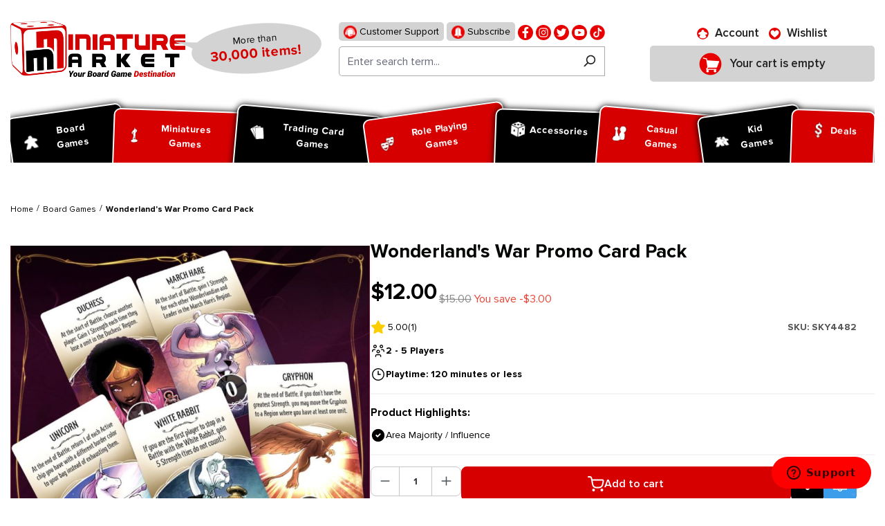

--- FILE ---
content_type: text/html; charset=UTF-8
request_url: https://www.miniaturemarket.com/wonderlands-war-promo-card-pack-sky4482.html
body_size: 472687
content:


<!DOCTYPE html>

<html lang="en-US"
      itemscope="itemscope"
      itemtype="https://schema.org/WebPage">

    
                            
    <head>
        
                                    <meta charset="utf-8">
            
                            <meta name="viewport"
                      content="width=device-width, initial-scale=1, shrink-to-fit=no">
            
                                <meta name="author"
                      content="">
                <meta name="robots"
                      content="index,follow">
                <meta name="revisit-after"
                      content="15 days">
                <meta name="keywords"
                      content="Wonderland&#039;s War Promo Card Pack, Board Games">
                <meta name="description"
                      content="A set of five promo cards that was available as optional purchase during the Wonderland&#039;s War Pledge Manager. These cards include alternate art and new abilities for the following Wonderlandians: Duchess, Gryphon, March Hare, Unicorn, and White Rabbit.">
            
    <link rel="alternate"
          type="application/rss+xml"
          title="netzp.blog.feed.metatitle"
          href="/blog.rss" />

                    
                        <meta property="og:type" content="product"/>
        
                    <meta property="og:site_name" content="Miniature Market"/>
        
                    <meta property="og:url" content="https://www.miniaturemarket.com/wonderlands-war-promo-card-pack-sky4482.html"/>
        
                                    <meta property="og:title" content="Wonderland&#039;s War Promo Card Pack | Board Games | Miniature Market"/>
                    
                                    <meta property="og:description" content="A set of five promo cards that was available as optional purchase during the Wonderland&#039;s War Pledge Manager. These cards include alternate art and new abilities for the following Wonderlandians: Duchess, Gryphon, March Hare, Unicorn, and White Rabbit."/>
                    
                                    <meta property="og:image" content="https://www.miniaturemarket.com/media/2a/88/60/1752299392/sky4482.jpg?ts=1752299392"/>
                    
                                    <meta property="product:brand" content="Skybound Entertainment"/>
                    
                                
            <meta property="product:price:amount"
                  content="12"/>
            <meta property="product:price:currency"
                  content="USD"/>
        
                    <meta property="product:product_link" content="https://www.miniaturemarket.com/wonderlands-war-promo-card-pack-sky4482.html"/>
        
                    <meta name="twitter:card" content="product"/>
        
                    <meta name="twitter:site" content="Miniature Market"/>
        
                                    <meta property="twitter:title" content="Wonderland&#039;s War Promo Card Pack | Board Games | Miniature Market"/>
                    
                                    <meta property="twitter:description" content="A set of five promo cards that was available as optional purchase during the Wonderland&#039;s War Pledge Manager. These cards include alternate art and new abilities for the following Wonderlandians: Duchess, Gryphon, March Hare, Unicorn, and White Rabbit."/>
                    
                                    <meta property="twitter:image" content="https://www.miniaturemarket.com/media/2a/88/60/1752299392/sky4482.jpg?ts=1752299392"/>
                        
                                <meta itemprop="copyrightHolder"
                      content="Miniature Market">
                <meta itemprop="copyrightYear"
                      content="">
                <meta itemprop="isFamilyFriendly"
                      content="false">
                <meta itemprop="image"
                      content="https://www.miniaturemarket.com/media/27/7f/f1/1725856827/Miniature-Market-Logo_Stacked_Slogan.webp?ts=1748939120">
            
    
                                            <meta name="theme-color"
                      content="#fff">
                            
                                                

                
            

            <link rel="icon" type="image/png" sizes="96x96" href="/favicon-96x96.png" />
    <link rel="icon" type="image/svg+xml" href="/favicon.svg" />
    <link rel="shortcut icon" href="/favicon.ico" />

            <link rel="apple-touch-icon" sizes="180x180" href="/apple-touch-icon.png" />

        <link rel="canonical" href="https://www.miniaturemarket.com/wonderlands-war-promo-card-pack-sky4482.html">
                    <title>Wonderland&#039;s War Promo Card Pack | Board Games | Miniature Market</title>
    
                                                                                    <link rel="stylesheet"
                      href="https://www.miniaturemarket.com/theme/9ee1c08c5cc2d0726f2221ddce30f528/css/all.css?1768386600">
                                    

                


                

            <link rel="stylesheet" href="https://cdnjs.cloudflare.com/ajax/libs/font-awesome/5.15.4/css/all.min.css" crossorigin="anonymous"/>
    
            <link rel="stylesheet" href="https://www.miniaturemarket.com/bundles/moorlfoundation/storefront/css/animate.css?1767970872">
    
    
            <style>
            :root {
                --moorl-advanced-search-width: 600px;
            }
        </style>
    
                    
    <script>
        window.features = {"V6_5_0_0":true,"v6.5.0.0":true,"V6_6_0_0":true,"v6.6.0.0":true,"V6_7_0_0":false,"v6.7.0.0":false,"ADDRESS_SELECTION_REWORK":false,"address.selection.rework":false,"DISABLE_VUE_COMPAT":false,"disable.vue.compat":false,"ACCESSIBILITY_TWEAKS":false,"accessibility.tweaks":false,"ADMIN_VITE":false,"admin.vite":false,"TELEMETRY_METRICS":false,"telemetry.metrics":false,"PERFORMANCE_TWEAKS":false,"performance.tweaks":false,"CACHE_REWORK":false,"cache.rework":false,"SSO":false,"sso":false,"PAYPAL_SETTINGS_TWEAKS":false,"paypal.settings.tweaks":false,"RULE_BUILDER":true,"rule.builder":true,"FLOW_BUILDER":true,"flow.builder":true,"CUSTOM_PRICES":true,"custom.prices":true,"SUBSCRIPTIONS":true,"subscriptions":true,"ADVANCED_SEARCH":true,"advanced.search":true,"MULTI_INVENTORY":true,"multi.inventory":true,"RETURNS_MANAGEMENT":true,"returns.management":true,"TEXT_GENERATOR":true,"text.generator":true,"CHECKOUT_SWEETENER":true,"checkout.sweetener":true,"IMAGE_CLASSIFICATION":true,"image.classification":true,"PROPERTY_EXTRACTOR":true,"property.extractor":true,"REVIEW_SUMMARY":true,"review.summary":true,"REVIEW_TRANSLATOR":true,"review.translator":true,"CONTENT_GENERATOR":true,"content.generator":true,"EXPORT_ASSISTANT":true,"export.assistant":true,"QUICK_ORDER":true,"quick.order":true,"EMPLOYEE_MANAGEMENT":true,"employee.management":true,"QUOTE_MANAGEMENT":true,"quote.management":true,"CAPTCHA":true,"captcha":true,"NATURAL_LANGUAGE_SEARCH":true,"natural.language.search":true,"IMAGE_UPLOAD_SEARCH":true,"image.upload.search":true,"ORDER_APPROVAL":true,"order.approval":true,"SPATIAL_CMS_ELEMENT":true,"spatial.cms.element":true,"SHOPPING_LISTS":true,"shopping.lists":true,"TEXT_TO_IMAGE_GENERATION":true,"text.to.image.generation":true,"SPATIAL_SCENE_EDITOR":false,"spatial.scene.editor":false};
    </script>
        
                        
                            <script nonce="/rPliF+8gsI=">
        dataLayer = window.dataLayer || [];
                dataLayer.push({ ecommerce: null });
                dataLayer.push({"pageTitle":"Wonderland's War Promo Card Pack | Board Games | Miniature Market","pageSubCategory":"","pageCategoryID":"","pageSubCategoryID":"","pageCountryCode":"en-US","pageLanguageCode":"English (US)","pageVersion":1,"pageTestVariation":"1","pageValue":1,"pageAttributes":"1","pageCategory":"Product","productID":"0190f595944e729c9cc80b24fcfa12d3","parentProductID":null,"productName":"Wonderland's War Promo Card Pack","productPrice":"12.00","productEAN":"","productSku":"SKY4482","productManufacturerNumber":"","productCategory":"Board Games","productCategoryID":"8f14e45fceea167a5a36dedd4bea2543","productCurrency":"USD","visitorLoginState":"Logged Out","visitorType":"NOT LOGGED IN","visitorLifetimeValue":0,"visitorExistingCustomer":"No"});
                        dataLayer.push({"event":"view_item","ecommerce":{"currency":"USD","value":12,"items":[{"item_name":"Wonderland's War Promo Card Pack","item_id":"SKY4482","price":12,"index":0,"item_list_name":"Category","quantity":1,"item_category":"Board Games","item_list_id":"8f14e45fceea167a5a36dedd4bea2543","id":"SKY4482","google_business_vertical":"retail","item_brand":"Skybound Entertainment"}]}});
                                                                        var dtgsRemarketingEnabled = true;
                        var dtgsConsentHandler = 'other';
    </script>
            
                        
    <script nonce="/rPliF+8gsI=">
        (function e(){window.document.$emitter&&typeof window.document.$emitter.subscribe==="function"?window.document.$emitter.subscribe("CookieConfiguration_Update",t=>{t&&t.detail&&Object.prototype.hasOwnProperty.call(t.detail,"dtgsAllowGtmTracking")&&window.location.reload()}):setTimeout(e,100)})();
    </script>

            <script nonce="/rPliF+8gsI=">
            window.dataLayer = window.dataLayer || [];
            var loadGTM = function(w,d,s,l,i){w[l]=w[l]||[];w[l].push({'gtm.start':
                    new Date().getTime(),event:'gtm.js'});var f=d.getElementsByTagName(s)[0],
                j=d.createElement(s),dl=l!='dataLayer'?'&l='+l:'';j.async=true;j.src=
                'https://www.googletagmanager.com/gtm.js?id='+i+dl;var n=d.querySelector('[nonce]');
            n&&j.setAttribute('nonce',n.nonce||n.getAttribute('nonce'));f.parentNode.insertBefore(j,f);
                    };
                            loadGTM(window,document,'script','dataLayer','GTM-WZZGRGZD');
                    </script>
                
                                        <script>
                window.dataLayer = window.dataLayer || [];

                function gtag() {
                    dataLayer.push(arguments);
                }

                (() => {
                    const analyticsStorageEnabled = document.cookie.split(';').some((item) => item.trim().includes('google-analytics-enabled=1'));
                    const adsEnabled = document.cookie.split(';').some((item) => item.trim().includes('google-ads-enabled=1'));

                    gtag('consent', 'default', {
                        'ad_user_data': 'granted',
                        'ad_storage': 'granted',
                        'ad_personalization': 'granted',
                        'analytics_storage': 'granted'
                    });
                })();
            </script>
                    



                        <script>
                window.mediameetsFacebookPixelData = new Map();
            </script>
            

    <!-- Meta Pixel Code -->
    <script>
        !function(f,b,e,v,n,t,s)
        {if(f.fbq)return;n=f.fbq=function(){n.callMethod?
            n.callMethod.apply(n,arguments):n.queue.push(arguments)};
            if(!f._fbq)f._fbq=n;n.push=n;n.loaded=!0;n.version='2.0';
            n.queue=[];t=b.createElement(e);t.async=!0;
            t.src=v;s=b.getElementsByTagName(e)[0];
            s.parentNode.insertBefore(t,s)}(window, document,'script',
            'https://connect.facebook.net/en_US/fbevents.js&#39;);
        fbq('init', '1860590510836052');
        fbq('track', 'PageView');
    </script>
    <noscript><img height="1" width="1" style="display:none" src="https://www.facebook.com/tr?id=1860590510836052&ev=PageView&noscript=1" /></noscript>
    <!-- End Meta Pixel Code -->

    <script type="text/javascript">
        (function (c, l, a, r, i, t, y) {
            c[a] =
                c[a] ||
                function () {
                    (c[a].q = c[a].q || []).push(arguments);
                };
            t = l.createElement(r);
            t.async = 1;
            t.src = "https://www.clarity.ms/tag/" + i;
            y = l.getElementsByTagName(r)[0];
            y.parentNode.insertBefore(t, y);
        })(window, document, "clarity", "script", "sxdv5ggtzi");
    </script>


                                
            

    
                
        
                                        <script>
                window.activeNavigationId = '8f14e45fceea167a5a36dedd4bea2543';
                window.router = {
                    'frontend.cart.offcanvas': '/checkout/offcanvas',
                    'frontend.cookie.offcanvas': '/cookie/offcanvas',
                    'frontend.checkout.finish.page': '/checkout/finish',
                    'frontend.checkout.info': '/widgets/checkout/info',
                    'frontend.menu.offcanvas': '/widgets/menu/offcanvas',
                    'frontend.cms.page': '/widgets/cms',
                    'frontend.cms.navigation.page': '/widgets/cms/navigation',
                    'frontend.account.addressbook': '/widgets/account/address-book',
                    'frontend.country.country-data': '/country/country-state-data',
                    'frontend.app-system.generate-token': '/app-system/Placeholder/generate-token',
                    };
                window.salesChannelId = '0190f54e2ae3708fa6f37c0cb11efefc';
            </script>
        

    
    

    <script>
        window.router['frontend.product.review.translate'] = '/translate-review';
    </script>

                                <script>
                
                window.breakpoints = {"xs":0,"sm":576,"md":768,"lg":992,"xl":1200,"xxl":1400};
            </script>
        
                                    <script>
                    window.customerLoggedInState = 0;

                    window.wishlistEnabled = 1;
                </script>
                    
                        
                            <script>
                window.themeAssetsPublicPath = 'https://www.miniaturemarket.com/theme/0190efcba7b271c4b8549c4fc9e138cc/assets/';
            </script>
        
                        
    <script>
        window.validationMessages = {"required":"Input should not be empty.","email":"Invalid email address. Email addresses must use this format `user@example.com` and include an `@` and an `.`.","confirmation":"The input is not identical.","minLength":"Input is too short."};
    </script>
        
                                                            <script>
                        window.themeJsPublicPath = 'https://www.miniaturemarket.com/theme/9ee1c08c5cc2d0726f2221ddce30f528/js/';
                    </script>
                                            <script type="text/javascript" src="https://www.miniaturemarket.com/theme/9ee1c08c5cc2d0726f2221ddce30f528/js/storefront/storefront.js?1768386625" defer></script>
                                            <script type="text/javascript" src="https://www.miniaturemarket.com/theme/9ee1c08c5cc2d0726f2221ddce30f528/js/acris-stock-notification-c-s/acris-stock-notification-c-s.js?1768386626" defer></script>
                                            <script type="text/javascript" src="https://www.miniaturemarket.com/theme/9ee1c08c5cc2d0726f2221ddce30f528/js/i-c-t-e-c-h--list-grid-view/i-c-t-e-c-h--list-grid-view.js?1768386626" defer></script>
                                            <script type="text/javascript" src="https://www.miniaturemarket.com/theme/9ee1c08c5cc2d0726f2221ddce30f528/js/netzp-blog6/netzp-blog6.js?1768386626" defer></script>
                                            <script type="text/javascript" src="https://www.miniaturemarket.com/theme/9ee1c08c5cc2d0726f2221ddce30f528/js/subscription/subscription.js?1768386627" defer></script>
                                            <script type="text/javascript" src="https://www.miniaturemarket.com/theme/9ee1c08c5cc2d0726f2221ddce30f528/js/checkout-sweetener/checkout-sweetener.js?1768386627" defer></script>
                                            <script type="text/javascript" src="https://www.miniaturemarket.com/theme/9ee1c08c5cc2d0726f2221ddce30f528/js/text-translator/text-translator.js?1768386627" defer></script>
                                            <script type="text/javascript" src="https://www.miniaturemarket.com/theme/9ee1c08c5cc2d0726f2221ddce30f528/js/employee-management/employee-management.js?1768386627" defer></script>
                                            <script type="text/javascript" src="https://www.miniaturemarket.com/theme/9ee1c08c5cc2d0726f2221ddce30f528/js/quick-order/quick-order.js?1768386627" defer></script>
                                            <script type="text/javascript" src="https://www.miniaturemarket.com/theme/9ee1c08c5cc2d0726f2221ddce30f528/js/advanced-search/advanced-search.js?1768386628" defer></script>
                                            <script type="text/javascript" src="https://www.miniaturemarket.com/theme/9ee1c08c5cc2d0726f2221ddce30f528/js/captcha/captcha.js?1768386628" defer></script>
                                            <script type="text/javascript" src="https://www.miniaturemarket.com/theme/9ee1c08c5cc2d0726f2221ddce30f528/js/quote-management/quote-management.js?1768386628" defer></script>
                                            <script type="text/javascript" src="https://www.miniaturemarket.com/theme/9ee1c08c5cc2d0726f2221ddce30f528/js/a-i-search/a-i-search.js?1768386628" defer></script>
                                            <script type="text/javascript" src="https://www.miniaturemarket.com/theme/9ee1c08c5cc2d0726f2221ddce30f528/js/spatial-cms-element/spatial-cms-element.js?1768386628" defer></script>
                                            <script type="text/javascript" src="https://www.miniaturemarket.com/theme/9ee1c08c5cc2d0726f2221ddce30f528/js/order-approval/order-approval.js?1768386629" defer></script>
                                            <script type="text/javascript" src="https://www.miniaturemarket.com/theme/9ee1c08c5cc2d0726f2221ddce30f528/js/shopping-list/shopping-list.js?1768386629" defer></script>
                                            <script type="text/javascript" src="https://www.miniaturemarket.com/theme/9ee1c08c5cc2d0726f2221ddce30f528/js/swag-pay-pal/swag-pay-pal.js?1768386629" defer></script>
                                            <script type="text/javascript" src="https://www.miniaturemarket.com/theme/9ee1c08c5cc2d0726f2221ddce30f528/js/vimir-lab-html-sitemap/vimir-lab-html-sitemap.js?1768386630" defer></script>
                                            <script type="text/javascript" src="https://www.miniaturemarket.com/theme/9ee1c08c5cc2d0726f2221ddce30f528/js/product-hold-feature/product-hold-feature.js?1768386630" defer></script>
                                            <script type="text/javascript" src="https://www.miniaturemarket.com/theme/9ee1c08c5cc2d0726f2221ddce30f528/js/cbax-modul-analytics/cbax-modul-analytics.js?1768386631" defer></script>
                                            <script type="text/javascript" src="https://www.miniaturemarket.com/theme/9ee1c08c5cc2d0726f2221ddce30f528/js/klavi-overd/klavi-overd.js?1768386631" defer></script>
                                            <script type="text/javascript" src="https://www.miniaturemarket.com/theme/9ee1c08c5cc2d0726f2221ddce30f528/js/laenen-giftcard/laenen-giftcard.js?1768386631" defer></script>
                                            <script type="text/javascript" src="https://www.miniaturemarket.com/theme/9ee1c08c5cc2d0726f2221ddce30f528/js/r-h-web-cms-elements/r-h-web-cms-elements.js?1768386631" defer></script>
                                            <script type="text/javascript" src="https://www.miniaturemarket.com/theme/9ee1c08c5cc2d0726f2221ddce30f528/js/moorl-foundation/moorl-foundation.js?1768386631" defer></script>
                                            <script type="text/javascript" src="https://www.miniaturemarket.com/theme/9ee1c08c5cc2d0726f2221ddce30f528/js/moorl-product-promo/moorl-product-promo.js?1768386631" defer></script>
                                            <script type="text/javascript" src="https://www.miniaturemarket.com/theme/9ee1c08c5cc2d0726f2221ddce30f528/js/topdata-category-filter-s-w6/topdata-category-filter-s-w6.js?1768386631" defer></script>
                                            <script type="text/javascript" src="https://www.miniaturemarket.com/theme/9ee1c08c5cc2d0726f2221ddce30f528/js/weedesign-images2-web-p/weedesign-images2-web-p.js?1768386631" defer></script>
                                            <script type="text/javascript" src="https://www.miniaturemarket.com/theme/9ee1c08c5cc2d0726f2221ddce30f528/js/dtgs-google-tag-manager-sw6/dtgs-google-tag-manager-sw6.js?1768386631" defer></script>
                                            <script type="text/javascript" src="https://www.miniaturemarket.com/theme/9ee1c08c5cc2d0726f2221ddce30f528/js/mediameets-fb-pixel/mediameets-fb-pixel.js?1768386631" defer></script>
                                            <script type="text/javascript" src="https://www.miniaturemarket.com/theme/9ee1c08c5cc2d0726f2221ddce30f528/js/miniature-market-customization/miniature-market-customization.js?1768386631" defer></script>
                                            <script type="text/javascript" src="https://www.miniaturemarket.com/theme/9ee1c08c5cc2d0726f2221ddce30f528/js/swag-braintree-app/swag-braintree-app.js?1768386631" defer></script>
                                            <script type="text/javascript" src="https://www.miniaturemarket.com/theme/9ee1c08c5cc2d0726f2221ddce30f528/js/shop-studio-google-ads-cloud/shop-studio-google-ads-cloud.js?1768386631" defer></script>
                                                        

    
    
        <script async="true" data-browser-key="37df40b9835246f90d9cdd56f981028468038792d5ac87e5e8c038da395a46f4" data-sample-rate="1.000000" data-parent-trace-id="363d225c5aa7811b7fca6301437baefa" data-transaction-name="Shopware\Storefront\Controller\ProductController::index" data-collector="https://ingest.upsun-us-3.observability-pipeline.blackfire.io" src="https://admin-pipeline.upsun-us-3.observability-pipeline.blackfire.io/js/probe.js"></script></head>

    <body class="is-ctl-product is-act-index">

            
                
    
    
            <div id="page-top" class="skip-to-content bg-primary-subtle text-primary-emphasis overflow-hidden" tabindex="-1">
            <div class="container skip-to-content-container d-flex justify-content-center visually-hidden-focusable">
                                                                                        <a href="#content-main" class="skip-to-content-link d-inline-flex text-decoration-underline m-1 p-2 fw-bold gap-2">
                                Skip to main content
                            </a>
                                            
                                                                        <a href="#header-main-search-input" class="skip-to-content-link d-inline-flex text-decoration-underline m-1 p-2 fw-bold gap-2 d-none d-sm-block">
                                Skip to search
                            </a>
                                            
                                                                        <a href="#main-navigation-menu" class="skip-to-content-link d-inline-flex text-decoration-underline m-1 p-2 fw-bold gap-2 d-none d-lg-block">
                                Skip to main navigation
                            </a>
                                                                        </div>
        </div>
        
    
                
                
                                    <noscript class="noscript-main">
                
        <div role="alert"
         class="alert alert-info alert-has-icon">
                                                                        
                                                        
                    <span class="icon icon-info">
                    <svg xmlns="http://www.w3.org/2000/svg" xmlns:xlink="http://www.w3.org/1999/xlink" width="24" height="24" viewBox="0 0 24 24"><defs><path d="M12 7c.5523 0 1 .4477 1 1s-.4477 1-1 1-1-.4477-1-1 .4477-1 1-1zm1 9c0 .5523-.4477 1-1 1s-1-.4477-1-1v-5c0-.5523.4477-1 1-1s1 .4477 1 1v5zm11-4c0 6.6274-5.3726 12-12 12S0 18.6274 0 12 5.3726 0 12 0s12 5.3726 12 12zM12 2C6.4772 2 2 6.4772 2 12s4.4772 10 10 10 10-4.4772 10-10S17.5228 2 12 2z" id="icons-default-info" /></defs><use xlink:href="#icons-default-info" fill="#758CA3" fill-rule="evenodd" /></svg>
            </span>
                                                    
                                    
                    <div class="alert-content-container">
                                                    
                                    <div class="alert-content">
                                                    To be able to use the full range of Shopware 6, we recommend activating Javascript in your browser.
                                            </div>
                
                                                                </div>
            </div>
                </noscript>
        
    
    <!-- Google Tag Manager Noscript -->
            <noscript class="noscript-gtm">
            <iframe src="https://www.googletagmanager.com/ns.html?id=GTM-WZZGRGZD"
                    height="0"
                    width="0"
                    style="display:none;visibility:hidden">
            </iframe>
        </noscript>
        <!-- End Google Tag Manager Noscript -->

                                                
    
                <header class="header-main">
                                                                                <div class="topbar-outer-container topbar">
            <div class="container">
                            <div class="top-bar top-bar-notification d-lg-block">
                                            <nav class="top-bar-notification-nav sm-width-50">
                            
                                                                                                        
                                                                            
                                                                            
                                                                                                                                            
                                                                            
                                                                            
                                                                                                                                            
                                                                            
                                                                            
                                                                                                                                            
                                                                            
                                                                                                                                                                                                                                                                                                                                                                                                                                                                                                                                                                                                                        
                                                                                                                                                                                                                            <div class="top-bar-notification-nav-item-container d-none ">
                                                        <div class="top-bar-notification-nav-item-inner-container top-bar-notification-nav-item-container-4 center iconleft">
                                                            
                                                                                                                                                                                                <span class="top-bar-notification-nav-item-icon">
                                                                                                                                                                                                                                                                                                                            
                    <span class="icon icon-headset">
                    <svg xmlns="http://www.w3.org/2000/svg" xmlns:xlink="http://www.w3.org/1999/xlink" width="24" height="24" viewBox="0 0 24 24"><defs><path d="M2 11v4h2v-4H2zm20-2c1.1046 0 2 .8954 2 2v4c0 1.1046-.8954 2-2 2v3c0 1.6569-1.3431 3-3 3h-1c0 .5523-.4477 1-1 1h-2c-.5523 0-1-.4477-1-1v-2c0-.5523.4477-1 1-1h2c.5523 0 1 .4477 1 1h1c.5523 0 1-.4477 1-1v-3c-1.1046 0-2-.8954-2-2v-4c0-1.1046.8954-2 2-2 0-3.866-3.134-7-7-7h-2C7.134 2 4 5.134 4 9c1.1046 0 2 .8954 2 2v4c0 1.1046-.8954 2-2 2H2c-1.1046 0-2-.8954-2-2v-4c0-1.1046.8954-2 2-2 0-4.9706 4.0294-9 9-9h2c4.9706 0 9 4.0294 9 9zm-2 2v4h2v-4h-2z" id="icons-default-headset" /></defs><use xlink:href="#icons-default-headset" fill="#758CA3" fill-rule="evenodd" /></svg>
            </span>
                                                                                                                                                                                                                                                                                                        </span>
                                                                                                                            
                                                                                                                                                                                                <span class="top-bar-notification-nav-item-text">
                                                                                                                                                                                                                                                                                                                        tmms.topbarnotifications.Area4ContentTextEditor
                                                                                                                                                                                                                                                                                                        </span>
                                                                                                                                                                                    </div>
                                                    </div>
                                                                                                                                                                                                        
                                                                                                    
                                
                                                    </nav>
                                    </div>
                    </div>
    </div>
                        
                            <div class="container">
                            			    
    
            
            <div class="top-bar d-none d-lg-block">
                                                    <nav class="top-bar-nav"
                     aria-label="Shop settings">
                                            
                
                        
                                            
                
                                        </nav>
                        </div>


            
    	
			<div class="d-flex align-items-center header-row">
							<div class="header-logo-col p-0">
					    <div class="header-logo-main text-center">
        	            <a class="header-logo-main-link"
               href="/"
               title="Go to homepage">
                                    <picture class="header-logo-picture d-block m-auto">
                                                                            
                                                                            
                                                                                    <img src="https://www.miniaturemarket.com/media/27/7f/f1/1725856827/Miniature-Market-Logo_Stacked_Slogan.webp?ts=1748939120"
                                     alt="Go to homepage"
                                     class="img-fluid header-logo-main-img">
                                                                        </picture>
                            </a>
        
	<div class="logo-comment">
		<span class="logo-text">
			More than <span>30,000 items!</span>
		</span>
	</div>

    </div>
				</div>
			
							<div class="order-1 header-search-col p-0">
					<div class="d-flex align-items-center justify-content-lg-center justify-content-start">
						<div class="d-inline-block d-lg-none p-0">
															<div class="nav-main-toggle">
																			<button class="btn nav-main-toggle-btn header-actions-btn p-0" type="button"   data-off-canvas-menu="true"  aria-label="Menu">
																							    
                    <span class="icon icon-stack">
                    <svg xmlns="http://www.w3.org/2000/svg" xmlns:xlink="http://www.w3.org/1999/xlink" width="24" height="24" viewBox="0 0 24 24"><defs><path d="M3 13c-.5523 0-1-.4477-1-1s.4477-1 1-1h18c.5523 0 1 .4477 1 1s-.4477 1-1 1H3zm0-7c-.5523 0-1-.4477-1-1s.4477-1 1-1h18c.5523 0 1 .4477 1 1s-.4477 1-1 1H3zm0 14c-.5523 0-1-.4477-1-1s.4477-1 1-1h18c.5523 0 1 .4477 1 1s-.4477 1-1 1H3z" id="icons-default-stack" /></defs><use xlink:href="#icons-default-stack" fill="#758CA3" fill-rule="evenodd" /></svg>
            </span>
												<span class="ps-2 header-action-text">Menu</span>
																					</button>
																	</div>
													</div>
													<div class="d-lg-none p-0">
								<div class="search-toggle">
									<button class="btn header-actions-btn search-toggle-btn js-search-toggle-btn collapsed" type="button" data-bs-toggle="collapse" data-bs-target="#searchCollapse" aria-expanded="false" aria-controls="searchCollapse" aria-label="Search">
										    
                    <span class="icon icon-search">
                    <svg xmlns="http://www.w3.org/2000/svg" xmlns:xlink="http://www.w3.org/1999/xlink" width="24" height="24" viewBox="0 0 24 24"><defs><path d="M10.0944 16.3199 4.707 21.707c-.3905.3905-1.0237.3905-1.4142 0-.3905-.3905-.3905-1.0237 0-1.4142L8.68 14.9056C7.6271 13.551 7 11.8487 7 10c0-4.4183 3.5817-8 8-8s8 3.5817 8 8-3.5817 8-8 8c-1.8487 0-3.551-.627-4.9056-1.6801zM15 16c3.3137 0 6-2.6863 6-6s-2.6863-6-6-6-6 2.6863-6 6 2.6863 6 6 6z" id="icons-default-search" /></defs><use xlink:href="#icons-default-search" fill="#758CA3" fill-rule="evenodd" /></svg>
            </span>
											<span class="ps-2 header-action-text">Search</span>
									</button>
								</div>
							</div>
												<div class="p-0">
							
<div>
    <ul class="social">
        <li>
            <a href="https://www.miniaturemarket.com/customer-support">
                <img src="https://www.miniaturemarket.com/theme/0190efcba7b271c4b8549c4fc9e138cc/assets/header/support.png?1768386657" alt="support">
                Customer Support
            </a>
        </li>
        <li>
            <a href="https://manage.kmail-lists.com/subscriptions/subscribe?a=XUDuYx&g=VHBfgd">
                <img src="https://www.miniaturemarket.com/theme/0190efcba7b271c4b8549c4fc9e138cc/assets/header/subscribe.png?1768386657" alt="">
                Subscribe
            </a>
        </li>
                                            <li>
                    <a href="https://www.facebook.com/miniaturemarket" title="Facebook" target="mm-facebook">
                        <img src="https://www.miniaturemarket.com/media/9f/6a/72/1753705835/fb (1).png?ts=1753705835" alt="facebook">
                    </a>
                </li>
                                                <li>
                    <a href="https://www.instagram.com/miniature_market/#" title="Instagram" target="mm-instagram">
                        <img src="https://www.miniaturemarket.com/media/cb/25/02/1753705897/insta (1).png?ts=1753705897" alt="instagram">
                    </a>
                </li>
                                                <li>
                    <a href="http://twitter.com/MiniMartTalk" title="Twitter" target="mm-twitter">
                        <img src="https://www.miniaturemarket.com/media/59/g0/ed/1753705950/tw.png?ts=1753705950" alt="twitter">
                    </a>
                </li>
                                                <li>
                    <a href="https://www.youtube.com/@MiniaturemarketPlus" title="Youtube" target="mm-youtube">
                        <img src="https://www.miniaturemarket.com/media/06/53/62/1753705954/youtube.png?ts=1753705954" alt="youtube">
                    </a>
                </li>
                                                <li>
                    <a href="https://www.tiktok.com/@miniature_market" title="Tiktok" target="mm-tiktok">
                        <img src="https://www.miniaturemarket.com/media/aa/c3/0d/1753705956/fl.png?ts=1753705956" alt="tiktok">
                    </a>
                </li>
                                            </ul>
</div>
        <div class="collapse"
         id="searchCollapse">
        <div class="header-search my-2 m-sm-auto">
                
    
                    <form action="/search"
                      method="get"
                      data-search-widget="true"
                      data-search-widget-options="{&quot;searchWidgetMinChars&quot;:1}"
                      data-url="/suggest?search="
                      class="header-search-form">
                                            <div class="input-group">
                                                            <input type="search"
                                       id="header-main-search-input"
                                       name="search"
                                       class="form-control header-search-input"
                                       autocomplete="off"
                                       autocapitalize="off"
                                       placeholder="Enter search term..."
                                       aria-label="Enter search term..."
                                       value=""
                                >
                            
                                                            <button type="submit"
                                        class="btn header-search-btn"
                                        aria-label="Search">
                                    <span class="header-search-icon">
                                            
                    <span class="icon icon-search">
                    <svg xmlns="http://www.w3.org/2000/svg" xmlns:xlink="http://www.w3.org/1999/xlink" width="24" height="24" viewBox="0 0 24 24"><defs><path d="M10.0944 16.3199 4.707 21.707c-.3905.3905-1.0237.3905-1.4142 0-.3905-.3905-.3905-1.0237 0-1.4142L8.68 14.9056C7.6271 13.551 7 11.8487 7 10c0-4.4183 3.5817-8 8-8s8 3.5817 8 8-3.5817 8-8 8c-1.8487 0-3.551-.627-4.9056-1.6801zM15 16c3.3137 0 6-2.6863 6-6s-2.6863-6-6-6-6 2.6863-6 6 2.6863 6 6 6z" id="icons-default-search" /></defs><use xlink:href="#icons-default-search" fill="#758CA3" fill-rule="evenodd" /></svg>
            </span>
                                    </span>
                                </button>
                            
                                                            <button class="btn header-close-btn js-search-close-btn d-none"
                                        type="button"
                                        aria-label="Close the dropdown search">
                                    <span class="header-close-icon">
                                            
                    <span class="icon icon-x">
                    <svg xmlns="http://www.w3.org/2000/svg" xmlns:xlink="http://www.w3.org/1999/xlink" width="24" height="24" viewBox="0 0 24 24"><defs><path d="m10.5858 12-7.293-7.2929c-.3904-.3905-.3904-1.0237 0-1.4142.3906-.3905 1.0238-.3905 1.4143 0L12 10.5858l7.2929-7.293c.3905-.3904 1.0237-.3904 1.4142 0 .3905.3906.3905 1.0238 0 1.4143L13.4142 12l7.293 7.2929c.3904.3905.3904 1.0237 0 1.4142-.3906.3905-1.0238.3905-1.4143 0L12 13.4142l-7.2929 7.293c-.3905.3904-1.0237.3904-1.4142 0-.3905-.3906-.3905-1.0238 0-1.4143L10.5858 12z" id="icons-default-x" /></defs><use xlink:href="#icons-default-x" fill="#758CA3" fill-rule="evenodd" /></svg>
            </span>
                                    </span>
                                </button>
                                                    </div>
                                    </form>
            
        </div>
    </div>

						</div>
					</div>
				</div>
			
							<div class="order-3 header-actions-col">
					<div class="row g-0 justify-content-lg-center justify-content-end">
													<div class="col d-none">
								<div class="menu-button">
																			<button class="btn nav-main-toggle-btn header-actions-btn" type="button"   data-off-canvas-menu="true"  aria-label="Menu">
																							    
                    <span class="icon icon-stack">
                    <svg xmlns="http://www.w3.org/2000/svg" xmlns:xlink="http://www.w3.org/1999/xlink" width="24" height="24" viewBox="0 0 24 24"><defs><path d="M3 13c-.5523 0-1-.4477-1-1s.4477-1 1-1h18c.5523 0 1 .4477 1 1s-.4477 1-1 1H3zm0-7c-.5523 0-1-.4477-1-1s.4477-1 1-1h18c.5523 0 1 .4477 1 1s-.4477 1-1 1H3zm0 14c-.5523 0-1-.4477-1-1s.4477-1 1-1h18c.5523 0 1 .4477 1 1s-.4477 1-1 1H3z" id="icons-default-stack" /></defs><use xlink:href="#icons-default-stack" fill="#758CA3" fill-rule="evenodd" /></svg>
            </span>
																					</button>
																	</div>
							</div>
						
													<div class="col-auto order-lg-0 order-1">
									<div class="account-menu">
											<div class="dropdown">
					<button class="btn account-menu-btn header-actions-btn" type="button" data-bs-auto-close="outside" id="accountWidget"   data-account-menu="true"  data-bs-toggle="dropdown" aria-haspopup="true" aria-expanded="false" aria-label="Account" title="Account">
				<img src="https://www.miniaturemarket.com/theme/0190efcba7b271c4b8549c4fc9e138cc/assets/header/account.png?1768386657" alt="User Account" class="desktop-image" loading="lazy"
					>
				<img src="https://www.miniaturemarket.com/theme/0190efcba7b271c4b8549c4fc9e138cc/assets/header/account-mobile.webp?1768386657"
					 srcset="https://www.miniaturemarket.com/theme/0190efcba7b271c4b8549c4fc9e138cc/assets/header/account-mobile.webp?1768386657 512w,
         			 https://www.miniaturemarket.com/theme/0190efcba7b271c4b8549c4fc9e138cc/assets/header/account-mobile.webp?1768386657 256w,
          			 https://www.miniaturemarket.com/theme/0190efcba7b271c4b8549c4fc9e138cc/assets/header/account-mobile.webp?1768386657 128w,
        			  https://www.miniaturemarket.com/theme/0190efcba7b271c4b8549c4fc9e138cc/assets/header/account-mobile.webp?1768386657 64w,
         			  https://www.miniaturemarket.com/theme/0190efcba7b271c4b8549c4fc9e138cc/assets/header/account-mobile.webp?1768386657 34w"
						sizes="34px"
						alt="User Account"
						class="mobile-image"
						loading="lazy"
				/>
								<span class="header-action-text">
					Account
				</span>
							</button>
												
					<div class="dropdown-menu dropdown-menu-end account-menu-dropdown js-account-menu-dropdown" aria-labelledby="accountWidget">
				

        
            <div class="offcanvas-header">
                            <button class="btn btn-light offcanvas-close js-offcanvas-close">
                                                
                    <span class="icon icon-x icon-sm">
                    <svg xmlns="http://www.w3.org/2000/svg" xmlns:xlink="http://www.w3.org/1999/xlink" width="24" height="24" viewBox="0 0 24 24"><defs><path d="m10.5858 12-7.293-7.2929c-.3904-.3905-.3904-1.0237 0-1.4142.3906-.3905 1.0238-.3905 1.4143 0L12 10.5858l7.2929-7.293c.3905-.3904 1.0237-.3904 1.4142 0 .3905.3906.3905 1.0238 0 1.4143L13.4142 12l7.293 7.2929c.3904.3905.3904 1.0237 0 1.4142-.3906.3905-1.0238.3905-1.4143 0L12 13.4142l-7.2929 7.293c-.3905.3904-1.0237.3904-1.4142 0-.3905-.3906-.3905-1.0238 0-1.4143L10.5858 12z" id="icons-default-x" /></defs><use xlink:href="#icons-default-x" fill="#758CA3" fill-rule="evenodd" /></svg>
            </span>
                    
                                            Close menu
                                    </button>
                    </div>
    
            <div class="offcanvas-body">
                <div class="account-menu">
                    <div class="before-login">
                                                            <div class="dropdown-header account-menu-header">
                            Login or Create an Account
                        </div>
                                    
                                                            <div class="account-menu-login">

                                <div class="card login-card mb-3 header">
        <div class="card-body">
                                        
                            <form class="login-form"
                      action="/account/login"
                      method="post"
                      autocomplete="off"
                      data-form-validation="true"  >
                                            <input type="hidden"
                               name="redirectTo"
                               value="">

                        <input type="hidden"
                               name="redirectParameters"
                               value="">
                    

                                                                
                                            <div class="row g-2">
                                                            <div class="form-group col-12">
                                                                            <label class="form-label"
                                               for="loginMail">
                                            Email Address
                                        </label>
                                    
                                                                            <input type="email"
                                               class="form-control"
                                               id="loginMail"
                                               placeholder="Enter email address..."
                                               autocomplete="off"
                                               name="username"
                                               required="required">
                                                                    </div>
                            
                                                            <div class="form-group col-12">
                                                                            <label class="form-label"
                                               for="loginPassword">
                                            Password
                                        </label>
                                    
                                                                            <input type="password"
                                               class="form-control" 
                                               autocomplete="new-password"
                                               id="loginPassword"
                                               placeholder="Enter password..."
                                               name="password"
                                               required="required">
                                                                    </div>
                                                    </div>
                                                                <div class="login-submit">
                            <button type="submit"
                                    class="btn btn-primary">
                                Log in
                            </button>
                        </div>
                                                                <div class="login-password-recover mb-3">
                                                            <a href="https://www.miniaturemarket.com/account/recover">
                                    Forgot Your Password?
                                </a>
                                                    </div>
                                    </form>
                    </div>
    </div>
                            
                                                            <div class="account-menu-register">
                                    <p class="new-customer-label text-center">New Customer?</p>
                                    <a href="/account/register" class="btn btn-primary" title="Create an Account">Create an Account</a>
                                </div>
                                                    </div>
                                                </div>
                    </div>
        </div>
    			</div>
			</div>
									</div>
							</div>
						
																					<div class="col-auto d-none d-lg-block">
									<div class="header-wishlist">
																																									<a class="btn header-wishlist-btn header-actions-btn" href="https://www.miniaturemarket.com/account/login" title="Wishlist" aria-label="Wishlist">
											

	
			<span class="header-wishlist-icon">
			<img src="https://www.miniaturemarket.com/theme/0190efcba7b271c4b8549c4fc9e138cc/assets/header/wishlist.png?1768386657" alt="Icon Wishlist" loading="lazy">
			<span>
				Wishlist
			</span>
		</span>
	
	
	
	<span class="badge bg-primary header-wishlist-badge" id="wishlist-basket" data-wishlist-storage="true" data-wishlist-storage-options="{&quot;listPath&quot;:&quot;\/wishlist\/list&quot;,&quot;mergePath&quot;:&quot;\/wishlist\/merge&quot;,&quot;pageletPath&quot;:&quot;\/wishlist\/merge\/pagelet&quot;}" data-wishlist-widget="true" data-wishlist-widget-options="{&quot;showCounter&quot;:true}"></span>
										</a>
									</div>
								</div>
													
													<div class="col-auto">
								<div class="header-cart"   data-off-canvas-cart="true" >
									<a class="btn header-cart-btn header-actions-btn" href="/checkout/cart" data-cart-widget="true" title="Shopping cart" aria-label="Shopping cart">
											<span class="header-cart-icon">
		<img src="https://www.miniaturemarket.com/theme/0190efcba7b271c4b8549c4fc9e138cc/assets/header/cart.png?1768386657" alt="User cart" class="desktop-image" loading="lazy">
			<img
					src="https://www.miniaturemarket.com/theme/0190efcba7b271c4b8549c4fc9e138cc/assets/header/cart-mobile.webp?1768386657"
					srcset="https://www.miniaturemarket.com/theme/0190efcba7b271c4b8549c4fc9e138cc/assets/header/cart-mobile.webp?1768386657 512w,
        			  https://www.miniaturemarket.com/theme/0190efcba7b271c4b8549c4fc9e138cc/assets/header/cart-mobile.webp?1768386657 256w,
         				 https://www.miniaturemarket.com/theme/0190efcba7b271c4b8549c4fc9e138cc/assets/header/cart-mobile.webp?1768386657 128w,
          				https://www.miniaturemarket.com/theme/0190efcba7b271c4b8549c4fc9e138cc/assets/header/cart-mobile.webp?1768386657 64w,
          				https://www.miniaturemarket.com/theme/0190efcba7b271c4b8549c4fc9e138cc/assets/header/cart-mobile.webp?1768386657 34w"
					sizes="34px"
					alt="cart Mobile"
					class="mobile-image"
					loading="lazy"
			/>
	</span>
			<span class="cart-empty-text d-lg-inline-block d-none">
			Your cart is empty
		</span>
		<span class="cart-empty-text d-lg-none d-sm-inline-block d-none header-action-text">
			Cart
		</span>
										</a>
								</div>
							</div>
											</div>
				</div>
					</div>
	                        </div>
                    

                    </header>
            
                                        <div class="nav-main">
                                                                                            
    <div class="main-navigation"
         id="mainNavigation"
         data-flyout-menu="true">
                    <div class="container">
                                    <nav class="nav main-navigation-menu"
                        id="main-navigation-menu"
                        aria-label="Main navigation"
                        itemscope="itemscope"
                        itemtype="https://schema.org/SiteNavigationElement">
                        
                                                                            
                                                        
                                                                                            
                                                                <a class="gbmedMenu nav-link main-navigation-link active"
               href="https://www.miniaturemarket.com/board-games.html"
               itemprop="url"
                data-flyout-menu-trigger="8f14e45fceea167a5a36dedd4bea2543"                               title="Board Games">
                <div class="main-navigation-link-text">
                                <div class="gbmedMenuIcon gbmedMenuIconImage" style="background-image: url(https://www.miniaturemarket.com/media/09/89/67/1722491784/board-game.png?ts=1722491784)"></div>
                        <span itemprop="name">Board Games</span>
                </div>
            </a>
                                                                                                        
                                                                <a class="gbmedMenu nav-link main-navigation-link"
               href="https://www.miniaturemarket.com/miniatures-games.html"
               itemprop="url"
                data-flyout-menu-trigger="6a4cbdaedcbda0fa8ddc7ea32073c475"                               title="Miniatures Games">
                <div class="main-navigation-link-text">
                                <div class="gbmedMenuIcon gbmedMenuIconImage" style="background-image: url(https://www.miniaturemarket.com/media/41/42/f7/1722491784/miniature.png?ts=1722491784)"></div>
                        <span itemprop="name">Miniatures Games</span>
                </div>
            </a>
                                                                                                        
                                                                <a class="gbmedMenu nav-link main-navigation-link"
               href="https://www.miniaturemarket.com/trading-card-games.html"
               itemprop="url"
                data-flyout-menu-trigger="e4da3b7fbbce2345d7772b0674a318d5"                               title="Trading Card Games">
                <div class="main-navigation-link-text">
                                <div class="gbmedMenuIcon gbmedMenuIconImage" style="background-image: url(https://www.miniaturemarket.com/media/02/8a/31/1722491784/tcgs.png?ts=1722491784)"></div>
                        <span itemprop="name">Trading Card Games</span>
                </div>
            </a>
                                                                                                        
                                                                <a class="gbmedMenu nav-link main-navigation-link"
               href="https://www.miniaturemarket.com/tabletop-role-playing-games.html"
               itemprop="url"
                data-flyout-menu-trigger="1679091c5a880faf6fb5e6087eb1b2dc"                               title="Role Playing Games">
                <div class="main-navigation-link-text">
                                <div class="gbmedMenuIcon gbmedMenuIconImage" style="background-image: url(https://www.miniaturemarket.com/media/57/cd/0a/1722491784/rpgs.png?ts=1722491784)"></div>
                        <span itemprop="name">Role Playing Games</span>
                </div>
            </a>
                                                                                                        
                                                                <a class="gbmedMenu nav-link main-navigation-link"
               href="https://www.miniaturemarket.com/accessories.html"
               itemprop="url"
                data-flyout-menu-trigger="7647966b7343c29048673252e490f736"                               title="Accessories">
                <div class="main-navigation-link-text">
                                <div class="gbmedMenuIcon gbmedMenuIconImage" style="background-image: url(https://www.miniaturemarket.com/media/fb/98/d9/1722491784/acce.png?ts=1722491784)"></div>
                        <span itemprop="name">Accessories</span>
                </div>
            </a>
                                                                                                        
                                                                <a class="gbmedMenu nav-link main-navigation-link"
               href="https://www.miniaturemarket.com/casual-games.html"
               itemprop="url"
                data-flyout-menu-trigger="070dbb6024b5ef93784428afc71f2146"                               title="Casual Games">
                <div class="main-navigation-link-text">
                                <div class="gbmedMenuIcon gbmedMenuIconImage" style="background-image: url(https://www.miniaturemarket.com/media/19/58/2e/1722491784/casual.png?ts=1722491784)"></div>
                        <span itemprop="name">Casual Games</span>
                </div>
            </a>
                                                                                                        
                                                                <a class="gbmedMenu nav-link main-navigation-link"
               href="https://www.miniaturemarket.com/kids-games.html"
               itemprop="url"
                data-flyout-menu-trigger="8c9f32e03aeb2e3000825c8c875c4edd"                               title="Kid Games">
                <div class="main-navigation-link-text">
                                <div class="gbmedMenuIcon gbmedMenuIconImage" style="background-image: url(https://www.miniaturemarket.com/media/34/9b/51/1722491785/kids.png?ts=1722491785)"></div>
                        <span itemprop="name">Kid Games</span>
                </div>
            </a>
                                                                                                        
                                                                <a class="gbmedMenu nav-link main-navigation-link"
               href="https://www.miniaturemarket.com/deals.html"
               itemprop="url"
                data-flyout-menu-trigger="45c48cce2e2d7fbdea1afc51c7c6ad26"                               title="Deals">
                <div class="main-navigation-link-text">
                                <div class="gbmedMenuIcon gbmedMenuIconImage" style="background-image: url(https://www.miniaturemarket.com/media/53/26/68/1722491645/deals.png?ts=1722491788)"></div>
                        <span itemprop="name">Deals</span>
                </div>
            </a>
                                                                
                        </nav>
                
                                                        <div class="navigation-flyouts">
                                                                                                            <div class="navigation-flyout"
                                 data-flyout-menu-id="8f14e45fceea167a5a36dedd4bea2543">
                                <div class="container">
                                                                                    
            <div class="row navigation-flyout-bar">
                            <div class="col">
                    <div class="navigation-flyout-category-link">
                                                                                    <a class="nav-link"
                                   href="https://www.miniaturemarket.com/board-games.html"
                                   itemprop="url"
                                   title="Board Games">
                                                                            Show all Board Games
                                            
        <span class="icon icon-arrow-right icon-primary">
                    <svg xmlns="http://www.w3.org/2000/svg" xmlns:xlink="http://www.w3.org/1999/xlink" width="16" height="16" viewBox="0 0 16 16"><defs><path id="icons-solid-arrow-right" d="M6.7071 6.2929c-.3905-.3905-1.0237-.3905-1.4142 0-.3905.3905-.3905 1.0237 0 1.4142l3 3c.3905.3905 1.0237.3905 1.4142 0l3-3c.3905-.3905.3905-1.0237 0-1.4142-.3905-.3905-1.0237-.3905-1.4142 0L9 8.5858l-2.2929-2.293z" /></defs><use transform="rotate(-90 9 8.5)" xlink:href="#icons-solid-arrow-right" fill="#758CA3" fill-rule="evenodd" /></svg>
            </span>
                                                                    </a>
                                                                        </div>
                </div>
            
                            <div class="col-auto">
                    <div class="navigation-flyout-close js-close-flyout-menu">
                                                                                        
                    <span class="icon icon-x">
                    <svg xmlns="http://www.w3.org/2000/svg" xmlns:xlink="http://www.w3.org/1999/xlink" width="24" height="24" viewBox="0 0 24 24"><defs><path d="m10.5858 12-7.293-7.2929c-.3904-.3905-.3904-1.0237 0-1.4142.3906-.3905 1.0238-.3905 1.4143 0L12 10.5858l7.2929-7.293c.3905-.3904 1.0237-.3904 1.4142 0 .3905.3906.3905 1.0238 0 1.4143L13.4142 12l7.293 7.2929c.3904.3905.3904 1.0237 0 1.4142-.3906.3905-1.0238.3905-1.4143 0L12 13.4142l-7.2929 7.293c-.3905.3904-1.0237.3904-1.4142 0-.3905-.3906-.3905-1.0238 0-1.4143L10.5858 12z" id="icons-default-x" /></defs><use xlink:href="#icons-default-x" fill="#758CA3" fill-rule="evenodd" /></svg>
            </span>
                                                                        </div>
                </div>
                    </div>
    
        <div class="navigation-flyout-content gbmedMenu">
                                                                                                                <div class="row gbmedMenuItems">
                                                                                                                                                                                                    <div class="col-xl-3 col-md-3 col-xs-12 gbmedMenuItem type_content">
                                                                                                            <div class="mega-menu">
    <div class="menu-categories">
        <ul class="menu-categories-items">
            <li class="menu-categories-item"><a href="/best-sellers/boardgames" target="_self" rel="noreferrer noopener">Best Sellers</a></li>
            <li class="menu-categories-item"><a target="_self" href="/board-games/new-releases.html" rel="noreferrer noopener">New Arrivals</a></li>
            <li class="menu-categories-item"><a target="_self" href="/board-games/preorders.html" rel="noreferrer noopener">Preorders</a></li>
            <li class="menu-categories-item"><a href="/last-chance/boardgames" target="_self" rel="noreferrer noopener">Last Chance</a></li>
            <li class="menu-categories-item"><a href="/deals.html" target="_self" rel="noreferrer noopener">Deals</a></li>
            <li class="menu-categories-item"><a target="_self" href="/foreign-language-games" rel="noreferrer noopener">Foreign Language Games</a></li>
        </ul>
    </div>
    <div class="menu-filters">
        <ul class="menu-filters-items">
            <li class="menu-filters-item"><a href="/board-games.html" target="_self" rel="noreferrer noopener">All Board Games</a></li>
            <li class="menu-filters-item"><a href="/board-games/cooperative-games.html" target="_self" rel="noreferrer noopener">Cooperative Games</a></li>
            <li class="menu-filters-item"><a href="/board-games/family.html" target="_self" rel="noreferrer noopener">Family Games</a></li>
            <li class="menu-filters-item"><a target="_self" href="/board-games/children-s.html" rel="noreferrer noopener">Kid Games</a></li>
            <li class="menu-filters-item"><a target="_self" href="/board-games/lcgs.html" rel="noreferrer noopener">Living Card Games</a></li>
            <li class="menu-filters-item"><a href="/board-games/miniatures.html" target="_self" rel="noreferrer noopener">Miniatures Games</a></li>
            <li class="menu-filters-item"><a href="/board-games/party.html" target="_self" rel="noreferrer noopener">Party</a></li>
            <li class="menu-filters-item"><a href="/board-games/single-player-games.html" target="_self" rel="noreferrer noopener">Single-Player Games</a></li>
            <li class="menu-filters-item"><a href="/board-games/wargame.html" target="_self" rel="noreferrer noopener">Wargame</a></li>
            <li class="menu-filters-item"><a href="/zombicide" target="_self" rel="noreferrer noopener">Zombicide</a></li>
            <li class="menu-filters-item"><a href="/board-games/board-game-supplies.html" target="_self" rel="noreferrer noopener">Board Game Supplies</a></li>
        </ul>
    </div>
</div>
                                                        </div>
                                            </div>
                                        </div>
                                                                    </div>
                            </div>
                                                                                                                                                        <div class="navigation-flyout"
                                 data-flyout-menu-id="6a4cbdaedcbda0fa8ddc7ea32073c475">
                                <div class="container">
                                                                                    
            <div class="row navigation-flyout-bar">
                            <div class="col">
                    <div class="navigation-flyout-category-link">
                                                                                    <a class="nav-link"
                                   href="https://www.miniaturemarket.com/miniatures-games.html"
                                   itemprop="url"
                                   title="Miniatures Games">
                                                                            Show all Miniatures Games
                                            
        <span class="icon icon-arrow-right icon-primary">
                    <svg xmlns="http://www.w3.org/2000/svg" xmlns:xlink="http://www.w3.org/1999/xlink" width="16" height="16" viewBox="0 0 16 16"><defs><path id="icons-solid-arrow-right" d="M6.7071 6.2929c-.3905-.3905-1.0237-.3905-1.4142 0-.3905.3905-.3905 1.0237 0 1.4142l3 3c.3905.3905 1.0237.3905 1.4142 0l3-3c.3905-.3905.3905-1.0237 0-1.4142-.3905-.3905-1.0237-.3905-1.4142 0L9 8.5858l-2.2929-2.293z" /></defs><use transform="rotate(-90 9 8.5)" xlink:href="#icons-solid-arrow-right" fill="#758CA3" fill-rule="evenodd" /></svg>
            </span>
                                                                    </a>
                                                                        </div>
                </div>
            
                            <div class="col-auto">
                    <div class="navigation-flyout-close js-close-flyout-menu">
                                                                                        
                    <span class="icon icon-x">
                    <svg xmlns="http://www.w3.org/2000/svg" xmlns:xlink="http://www.w3.org/1999/xlink" width="24" height="24" viewBox="0 0 24 24"><defs><path d="m10.5858 12-7.293-7.2929c-.3904-.3905-.3904-1.0237 0-1.4142.3906-.3905 1.0238-.3905 1.4143 0L12 10.5858l7.2929-7.293c.3905-.3904 1.0237-.3904 1.4142 0 .3905.3906.3905 1.0238 0 1.4143L13.4142 12l7.293 7.2929c.3904.3905.3904 1.0237 0 1.4142-.3906.3905-1.0238.3905-1.4143 0L12 13.4142l-7.2929 7.293c-.3905.3904-1.0237.3904-1.4142 0-.3905-.3906-.3905-1.0238 0-1.4143L10.5858 12z" id="icons-default-x" /></defs><use xlink:href="#icons-default-x" fill="#758CA3" fill-rule="evenodd" /></svg>
            </span>
                                                                        </div>
                </div>
                    </div>
    
        <div class="navigation-flyout-content gbmedMenu">
                                                                                                                <div class="row gbmedMenuItems">
                                                                                                                                                                                                    <div class="col-xl-3 col-md-3 col-xs-12 gbmedMenuItem type_content">
                                                                                                            <div class="mega-menu">
    <div class="menu-categories">
        <ul class="menu-categories-items">
            <li class="menu-categories-item"><a href="/best-sellers/miniatures" target="_self" rel="noreferrer noopener">Best Sellers</a></li>
            <li class="menu-categories-item"><a target="_self" href="/miniatures-games/new-releases.html" rel="noreferrer noopener">New Arrivals</a></li>
            <li class="menu-categories-item"><a target="_self" href="/miniatures-games/preorders.html" rel="noreferrer noopener">Preorders</a></li>
            <li class="menu-categories-item"><a href="/last-chance/miniatures" target="_self" rel="noreferrer noopener">Last Chance</a></li>
            <li class="menu-categories-item"><a href="/deals/miniatures-games.html" target="_self" rel="noreferrer noopener">Deals</a></li>
        </ul>
    </div>
    <div class="menu-filters">
        <ul class="menu-filters-items">
            <li class="menu-filters-item"><a href="/miniatures-games.html" target="_self" rel="noreferrer noopener">All Miniature Games</a></li>
            <li class="menu-filters-item"><a href="/miniatures-games/battletech.html" target="_self" rel="noreferrer noopener">Battletech</a></li>
            <li class="menu-filters-item"><a href="/collectible-miniatures.html" target="_self" rel="noreferrer noopener">Collectible Miniatures</a></li>
            <li class="menu-filters-item"><a target="_self" href="/miniatures-games/conquest.html" rel="noreferrer noopener">Conquest</a></li>
            <li class="menu-filters-item"><a target="_self" href="/miniatures-games/dungeons-and-dragons.html" rel="noreferrer noopener">Dungeons and Dragons</a></li>
            <li class="menu-filters-item"><a href="/miniatures-games/game-of-thrones.html" target="_self" rel="noreferrer noopener">Game of Thrones</a></li>
            <li class="menu-filters-item"><a href="/miniatures-games/games-workshop.html" target="_self" rel="noreferrer noopener">Games Workshop</a></li>
            <li class="menu-filters-item"><a href="/miniatures-games/infinity.html" target="_self" rel="noreferrer noopener">Infinity</a></li>
            <li class="menu-filters-item"><a href="/miniatures-games/kings-of-war.html" target="_self" rel="noreferrer noopener">Kings of War</a></li>
            <li class="menu-filters-item"><a href="/miniatures-games/malifaux.html" target="_self" rel="noreferrer noopener">Malifaux</a></li>
            <li class="menu-filters-item"><a href="/miniatures-games/marvel.html" target="_self" rel="noreferrer noopener">Marvel</a></li>
            <li class="menu-filters-item"><a href="/miniatures-games/pathfinder.html" target="_self" rel="noreferrer noopener">Pathfinder</a></li>
            <li class="menu-filters-item"><a href="/miniatures-games/star-trek.html" target="_self" rel="noreferrer noopener">Star Trek</a></li>
            <li class="menu-filters-item"><a href="/miniatures-games/star-wars.html" target="_self" rel="noreferrer noopener">Star Wars</a></li>
            <li class="menu-filters-item"><a href="/miniatures-games/table-top-miniatures.html" target="_self" rel="noreferrer noopener">Table Top Miniatures</a></li>
            <li class="menu-filters-item"><a href="/miniatures-games/warlord-games.html" target="_self" rel="noreferrer noopener">Warlord Games</a></li>
            <li class="menu-filters-item"><a href="/miniatures-games/supplies.html" target="_self" rel="noreferrer noopener">Miniatures Games Supplies</a></li>
        </ul>
    </div>
</div>
                                                        </div>
                                            </div>
                                        </div>
                                                                    </div>
                            </div>
                                                                                                                                                        <div class="navigation-flyout"
                                 data-flyout-menu-id="e4da3b7fbbce2345d7772b0674a318d5">
                                <div class="container">
                                                                                    
            <div class="row navigation-flyout-bar">
                            <div class="col">
                    <div class="navigation-flyout-category-link">
                                                                                    <a class="nav-link"
                                   href="https://www.miniaturemarket.com/trading-card-games.html"
                                   itemprop="url"
                                   title="Trading Card Games">
                                                                            Show all Trading Card Games
                                            
        <span class="icon icon-arrow-right icon-primary">
                    <svg xmlns="http://www.w3.org/2000/svg" xmlns:xlink="http://www.w3.org/1999/xlink" width="16" height="16" viewBox="0 0 16 16"><defs><path id="icons-solid-arrow-right" d="M6.7071 6.2929c-.3905-.3905-1.0237-.3905-1.4142 0-.3905.3905-.3905 1.0237 0 1.4142l3 3c.3905.3905 1.0237.3905 1.4142 0l3-3c.3905-.3905.3905-1.0237 0-1.4142-.3905-.3905-1.0237-.3905-1.4142 0L9 8.5858l-2.2929-2.293z" /></defs><use transform="rotate(-90 9 8.5)" xlink:href="#icons-solid-arrow-right" fill="#758CA3" fill-rule="evenodd" /></svg>
            </span>
                                                                    </a>
                                                                        </div>
                </div>
            
                            <div class="col-auto">
                    <div class="navigation-flyout-close js-close-flyout-menu">
                                                                                        
                    <span class="icon icon-x">
                    <svg xmlns="http://www.w3.org/2000/svg" xmlns:xlink="http://www.w3.org/1999/xlink" width="24" height="24" viewBox="0 0 24 24"><defs><path d="m10.5858 12-7.293-7.2929c-.3904-.3905-.3904-1.0237 0-1.4142.3906-.3905 1.0238-.3905 1.4143 0L12 10.5858l7.2929-7.293c.3905-.3904 1.0237-.3904 1.4142 0 .3905.3906.3905 1.0238 0 1.4143L13.4142 12l7.293 7.2929c.3904.3905.3904 1.0237 0 1.4142-.3906.3905-1.0238.3905-1.4143 0L12 13.4142l-7.2929 7.293c-.3905.3904-1.0237.3904-1.4142 0-.3905-.3906-.3905-1.0238 0-1.4143L10.5858 12z" id="icons-default-x" /></defs><use xlink:href="#icons-default-x" fill="#758CA3" fill-rule="evenodd" /></svg>
            </span>
                                                                        </div>
                </div>
                    </div>
    
        <div class="navigation-flyout-content gbmedMenu">
                                                                                                                <div class="row gbmedMenuItems">
                                                                                                                                                                                                    <div class="col-xl-3 col-md-3 col-xs-12 gbmedMenuItem type_content">
                                                                                                            <div class="mega-menu">
    <div class="menu-categories">
        <ul class="menu-categories-items">
            <li class="menu-categories-item"><a target="_self" href="/best-sellers/tradingcards" rel="noreferrer noopener">Best Sellers</a></li>
            <li class="menu-categories-item"><a href="/trading-card-games/new-releases.html" target="_self" rel="noreferrer noopener">New Arrivals</a></li>
            <li class="menu-categories-item"><a href="/trading-card-games/preorders.html" target="_self" rel="noreferrer noopener">Preorders</a></li>
            <li class="menu-categories-item"><a target="_self" href="/last-chance/tradingcards" rel="noreferrer noopener">Last Chance</a></li>
            <li class="menu-categories-item"><a target="_self" href="/deals/trading-card-games.html" rel="noreferrer noopener">Deals</a></li>
        </ul>
    </div>
    <div class="menu-filters">
        <ul class="menu-filters-items">
            <li class="menu-filters-item"><a target="_self" href="/trading-card-games.html" rel="noreferrer noopener">All Trading Card Games</a></li>
            <li class="menu-filters-item"><a target="_self" href="/trading-card-games/digimon.html" rel="noreferrer noopener">Digimon</a></li>
            <li class="menu-filters-item"><a target="_self" href="/trading-card-games/dragon-ball.html" rel="noreferrer noopener">Dragon Ball</a></li>
            <li class="menu-filters-item"><a href="/trading-card-games/flesh-blood.html" target="_self" rel="noreferrer noopener">Flesh and Blood</a></li>
            <li class="menu-filters-item"><a href="/trading-card-games/lorcana.html" target="_self" rel="noreferrer noopener">Lorcana</a></li>
            <li class="menu-filters-item"><a target="_self" href="/trading-card-games/magic-the-gathering.html" rel="noreferrer noopener">Magic the Gathering</a></li>
            <li class="menu-filters-item"><a target="_self" href="/trading-card-games/pokemon.html" rel="noreferrer noopener">Pokemon</a></li>
            <li class="menu-filters-item"><a target="_self" href="/trading-card-games/yugioh.html" rel="noreferrer noopener">Yu Gi Oh!</a></li>
            <li class="menu-filters-item"><a target="_self" href="/trading-card-games/supplies.html" rel="noreferrer noopener">Trading Card Games Supplies</a></li>
        </ul>
    </div>
</div>
                                                        </div>
                                            </div>
                                        </div>
                                                                    </div>
                            </div>
                                                                                                                                                        <div class="navigation-flyout"
                                 data-flyout-menu-id="1679091c5a880faf6fb5e6087eb1b2dc">
                                <div class="container">
                                                                                    
            <div class="row navigation-flyout-bar">
                            <div class="col">
                    <div class="navigation-flyout-category-link">
                                                                                    <a class="nav-link"
                                   href="https://www.miniaturemarket.com/tabletop-role-playing-games.html"
                                   itemprop="url"
                                   title="Role Playing Games">
                                                                            Show all Role Playing Games
                                            
        <span class="icon icon-arrow-right icon-primary">
                    <svg xmlns="http://www.w3.org/2000/svg" xmlns:xlink="http://www.w3.org/1999/xlink" width="16" height="16" viewBox="0 0 16 16"><defs><path id="icons-solid-arrow-right" d="M6.7071 6.2929c-.3905-.3905-1.0237-.3905-1.4142 0-.3905.3905-.3905 1.0237 0 1.4142l3 3c.3905.3905 1.0237.3905 1.4142 0l3-3c.3905-.3905.3905-1.0237 0-1.4142-.3905-.3905-1.0237-.3905-1.4142 0L9 8.5858l-2.2929-2.293z" /></defs><use transform="rotate(-90 9 8.5)" xlink:href="#icons-solid-arrow-right" fill="#758CA3" fill-rule="evenodd" /></svg>
            </span>
                                                                    </a>
                                                                        </div>
                </div>
            
                            <div class="col-auto">
                    <div class="navigation-flyout-close js-close-flyout-menu">
                                                                                        
                    <span class="icon icon-x">
                    <svg xmlns="http://www.w3.org/2000/svg" xmlns:xlink="http://www.w3.org/1999/xlink" width="24" height="24" viewBox="0 0 24 24"><defs><path d="m10.5858 12-7.293-7.2929c-.3904-.3905-.3904-1.0237 0-1.4142.3906-.3905 1.0238-.3905 1.4143 0L12 10.5858l7.2929-7.293c.3905-.3904 1.0237-.3904 1.4142 0 .3905.3906.3905 1.0238 0 1.4143L13.4142 12l7.293 7.2929c.3904.3905.3904 1.0237 0 1.4142-.3906.3905-1.0238.3905-1.4143 0L12 13.4142l-7.2929 7.293c-.3905.3904-1.0237.3904-1.4142 0-.3905-.3906-.3905-1.0238 0-1.4143L10.5858 12z" id="icons-default-x" /></defs><use xlink:href="#icons-default-x" fill="#758CA3" fill-rule="evenodd" /></svg>
            </span>
                                                                        </div>
                </div>
                    </div>
    
        <div class="navigation-flyout-content gbmedMenu">
                                                                                                                <div class="row gbmedMenuItems">
                                                                                                                                                                                                    <div class="col-xl-3 col-md-3 col-xs-12 gbmedMenuItem type_content">
                                                                                                            <div class="mega-menu">
    <div class="menu-categories">
        <ul class="menu-categories-items">
            <li class="menu-categories-item"><a href="/best-sellers/rpg" target="_self" rel="noreferrer noopener">Best Sellers</a></li>
            <li class="menu-categories-item"><a target="_self" href="/tabletop-role-playing-games/new-releases.html" rel="noreferrer noopener">New Arrivals</a></li>
            <li class="menu-categories-item"><a target="_self" href="/tabletop-role-playing-games/preorders.html" rel="noreferrer noopener">Preorders</a></li>
            <li class="menu-categories-item"><a href="/last-chance/rpg" target="_self" rel="noreferrer noopener">Last Chance</a></li>
            <li class="menu-categories-item"><a href="/deals/tabletop-role-playing-games.html" target="_self" rel="noreferrer noopener">Deals</a></li>
            <li class="menu-categories-item"><a href="/foreign-language-games" target="_self" rel="noreferrer noopener">Foreign Language Games</a></li>
        </ul>
    </div>
    <div class="menu-filters">
        <ul class="menu-filters-items">
            <li class="menu-filters-item"><a href="/tabletop-role-playing-games.html" target="_self" rel="noreferrer noopener">All Role Playing Games</a></li>
            <li class="menu-filters-item"><a href="/tabletop-role-playing-games/dungeons-dragons.html" target="_self" rel="noreferrer noopener">Dungeons and Dragons</a></li>
            <li class="menu-filters-item"><a href="/tabletop-role-playing-games/pathfinder.html" target="_self" rel="noreferrer noopener">Pathfinder</a></li>
            <li class="menu-filters-item"><a target="_self" href="/tabletop-role-playing-games/star-wars.html" rel="noreferrer noopener">Star Wars</a></li>
            <li class="menu-filters-item"><a target="_self" href="/tabletop-role-playing-games/starfinder.html" rel="noreferrer noopener">Starfinder</a></li>
            <li class="menu-filters-item"><a href="/tabletop-role-playing-games/warhammer-rpgs.html" target="_self" rel="noreferrer noopener">Warhammer</a></li>
            <li class="menu-filters-item"><a href="/tabletop-role-playing-games/rpg-supplies.html" target="_self" rel="noreferrer noopener">Role Playing Games Supplies</a></li>
        </ul>
    </div>
</div>
                                                        </div>
                                            </div>
                                        </div>
                                                                    </div>
                            </div>
                                                                                                                                                        <div class="navigation-flyout"
                                 data-flyout-menu-id="7647966b7343c29048673252e490f736">
                                <div class="container">
                                                                                    
            <div class="row navigation-flyout-bar">
                            <div class="col">
                    <div class="navigation-flyout-category-link">
                                                                                    <a class="nav-link"
                                   href="https://www.miniaturemarket.com/accessories.html"
                                   itemprop="url"
                                   title="Accessories">
                                                                            Show all Accessories
                                            
        <span class="icon icon-arrow-right icon-primary">
                    <svg xmlns="http://www.w3.org/2000/svg" xmlns:xlink="http://www.w3.org/1999/xlink" width="16" height="16" viewBox="0 0 16 16"><defs><path id="icons-solid-arrow-right" d="M6.7071 6.2929c-.3905-.3905-1.0237-.3905-1.4142 0-.3905.3905-.3905 1.0237 0 1.4142l3 3c.3905.3905 1.0237.3905 1.4142 0l3-3c.3905-.3905.3905-1.0237 0-1.4142-.3905-.3905-1.0237-.3905-1.4142 0L9 8.5858l-2.2929-2.293z" /></defs><use transform="rotate(-90 9 8.5)" xlink:href="#icons-solid-arrow-right" fill="#758CA3" fill-rule="evenodd" /></svg>
            </span>
                                                                    </a>
                                                                        </div>
                </div>
            
                            <div class="col-auto">
                    <div class="navigation-flyout-close js-close-flyout-menu">
                                                                                        
                    <span class="icon icon-x">
                    <svg xmlns="http://www.w3.org/2000/svg" xmlns:xlink="http://www.w3.org/1999/xlink" width="24" height="24" viewBox="0 0 24 24"><defs><path d="m10.5858 12-7.293-7.2929c-.3904-.3905-.3904-1.0237 0-1.4142.3906-.3905 1.0238-.3905 1.4143 0L12 10.5858l7.2929-7.293c.3905-.3904 1.0237-.3904 1.4142 0 .3905.3906.3905 1.0238 0 1.4143L13.4142 12l7.293 7.2929c.3904.3905.3904 1.0237 0 1.4142-.3906.3905-1.0238.3905-1.4143 0L12 13.4142l-7.2929 7.293c-.3905.3904-1.0237.3904-1.4142 0-.3905-.3906-.3905-1.0238 0-1.4143L10.5858 12z" id="icons-default-x" /></defs><use xlink:href="#icons-default-x" fill="#758CA3" fill-rule="evenodd" /></svg>
            </span>
                                                                        </div>
                </div>
                    </div>
    
        <div class="navigation-flyout-content gbmedMenu">
                                                                                                                <div class="row gbmedMenuItems">
                                                                                                                                                                                                    <div class="col-xl-3 col-md-3 col-xs-12 gbmedMenuItem type_content">
                                                                                                            <div class="mega-menu">
    <div class="menu-categories">
        <ul class="menu-categories-items">
            <li class="menu-categories-item"><a href="/best-sellers/accessories" target="_self" rel="noreferrer noopener">Best Sellers</a></li>
            <li class="menu-categories-item"><a target="_self" href="/accessories/new-releases.html" rel="noreferrer noopener">New Arrivals</a></li>
            <li class="menu-categories-item"><a target="_self" href="/accessories/preorders.html" rel="noreferrer noopener">Preorders</a></li>
            <li class="menu-categories-item"><a href="/last-chance/accessories" target="_self" rel="noreferrer noopener">Last Chance</a></li>
            <li class="menu-categories-item"><a href="/deals/accessories-supplies.html" target="_self" rel="noreferrer noopener">Deals</a></li>
        </ul>
    </div>
    <div class="menu-filters">
        <ul class="menu-filters-items">
            <li class="menu-filters-item"><a href="/accessories.html" target="_self" rel="noreferrer noopener">All Accessories</a></li>
            <li class="menu-filters-item"><a href="/accessories/dice.html" target="_self" rel="noreferrer noopener">Dice</a></li>
            <li class="menu-filters-item"><a href="/accessories/foam.html" target="_self" rel="noreferrer noopener">Foam</a></li>
            <li class="menu-filters-item"><a target="_self" href="/accessories/game-plus-products.html" rel="noreferrer noopener">Game Plus</a></li>
            <li class="menu-filters-item"><a target="_self" href="/accessories/gaming-gear.html" rel="noreferrer noopener">Gaming Gear</a></li>
            <li class="menu-filters-item"><a href="/accessories/mm-swag.html" target="_self" rel="noreferrer noopener">MM Swag</a></li>
            <li class="menu-filters-item"><a href="/accessories/modeling-supplies.html" target="_self" rel="noreferrer noopener">Modeling Supplies</a></li>
            <li class="menu-filters-item"><a target="_self" href="/accessories/paint.html" rel="noreferrer noopener">Paint</a></li>
            <li class="menu-filters-item"><a href="/accessories/playmats.html" target="_self" rel="noreferrer noopener">Playmats</a></li>
            <li class="menu-filters-item"><a href="/accessories/sleeves.html" target="_self" rel="noreferrer noopener">Sleeves</a></li>
        </ul>
    </div>
</div>
                                                        </div>
                                            </div>
                                        </div>
                                                                    </div>
                            </div>
                                                                                                                                                        <div class="navigation-flyout"
                                 data-flyout-menu-id="070dbb6024b5ef93784428afc71f2146">
                                <div class="container">
                                                                                    
            <div class="row navigation-flyout-bar">
                            <div class="col">
                    <div class="navigation-flyout-category-link">
                                                                                    <a class="nav-link"
                                   href="https://www.miniaturemarket.com/casual-games.html"
                                   itemprop="url"
                                   title="Casual Games">
                                                                            Show all Casual Games
                                            
        <span class="icon icon-arrow-right icon-primary">
                    <svg xmlns="http://www.w3.org/2000/svg" xmlns:xlink="http://www.w3.org/1999/xlink" width="16" height="16" viewBox="0 0 16 16"><defs><path id="icons-solid-arrow-right" d="M6.7071 6.2929c-.3905-.3905-1.0237-.3905-1.4142 0-.3905.3905-.3905 1.0237 0 1.4142l3 3c.3905.3905 1.0237.3905 1.4142 0l3-3c.3905-.3905.3905-1.0237 0-1.4142-.3905-.3905-1.0237-.3905-1.4142 0L9 8.5858l-2.2929-2.293z" /></defs><use transform="rotate(-90 9 8.5)" xlink:href="#icons-solid-arrow-right" fill="#758CA3" fill-rule="evenodd" /></svg>
            </span>
                                                                    </a>
                                                                        </div>
                </div>
            
                            <div class="col-auto">
                    <div class="navigation-flyout-close js-close-flyout-menu">
                                                                                        
                    <span class="icon icon-x">
                    <svg xmlns="http://www.w3.org/2000/svg" xmlns:xlink="http://www.w3.org/1999/xlink" width="24" height="24" viewBox="0 0 24 24"><defs><path d="m10.5858 12-7.293-7.2929c-.3904-.3905-.3904-1.0237 0-1.4142.3906-.3905 1.0238-.3905 1.4143 0L12 10.5858l7.2929-7.293c.3905-.3904 1.0237-.3904 1.4142 0 .3905.3906.3905 1.0238 0 1.4143L13.4142 12l7.293 7.2929c.3904.3905.3904 1.0237 0 1.4142-.3906.3905-1.0238.3905-1.4143 0L12 13.4142l-7.2929 7.293c-.3905.3904-1.0237.3904-1.4142 0-.3905-.3906-.3905-1.0238 0-1.4143L10.5858 12z" id="icons-default-x" /></defs><use xlink:href="#icons-default-x" fill="#758CA3" fill-rule="evenodd" /></svg>
            </span>
                                                                        </div>
                </div>
                    </div>
    
        <div class="navigation-flyout-content gbmedMenu">
                                                                                                                <div class="row gbmedMenuItems">
                                                                                                                                                                                                    <div class="col-xl-3 col-md-3 col-xs-12 gbmedMenuItem type_content">
                                                                                                            <div class="mega-menu">
    <div class="menu-categories">
        <ul class="menu-categories-items">
            <li class="menu-categories-item"><a href="/best-sellers/casual-games" target="_self" rel="noreferrer noopener">Best Sellers</a></li>
            <li class="menu-categories-item"><a target="_self" href="/casual-games/new-releases" rel="noreferrer noopener">New Arrivals</a></li>
            <li class="menu-categories-item"><a target="_self" href="/casual-games/preorder.html" rel="noreferrer noopener">Preorders</a></li>
            <li class="menu-categories-item"><a href="/deals/casual-games.html" target="_self" rel="noreferrer noopener">Deals</a></li>
        </ul>
    </div>
    <div class="menu-filters">
        <ul class="menu-filters-items">
            <li class="menu-filters-item"><a href="/casual-games.html" target="_self" rel="noreferrer noopener">All Casual Games</a></li>
            <li class="menu-filters-item"><a href="/casual-games/board-games.html" target="_self" rel="noreferrer noopener">Board Games</a></li>
            <li class="menu-filters-item"><a href="/casual-games/card-games.html" target="_self" rel="noreferrer noopener">Card Games</a></li>
            <li class="menu-filters-item"><a target="_self" href="/casual-games/puzzles.html" rel="noreferrer noopener">Puzzles</a></li>
        </ul>
    </div>
</div>
                                                        </div>
                                            </div>
                                        </div>
                                                                    </div>
                            </div>
                                                                                                                                                        <div class="navigation-flyout"
                                 data-flyout-menu-id="8c9f32e03aeb2e3000825c8c875c4edd">
                                <div class="container">
                                                                                    
            <div class="row navigation-flyout-bar">
                            <div class="col">
                    <div class="navigation-flyout-category-link">
                                                                                    <a class="nav-link"
                                   href="https://www.miniaturemarket.com/kids-games.html"
                                   itemprop="url"
                                   title="Kid Games">
                                                                            Show all Kid Games
                                            
        <span class="icon icon-arrow-right icon-primary">
                    <svg xmlns="http://www.w3.org/2000/svg" xmlns:xlink="http://www.w3.org/1999/xlink" width="16" height="16" viewBox="0 0 16 16"><defs><path id="icons-solid-arrow-right" d="M6.7071 6.2929c-.3905-.3905-1.0237-.3905-1.4142 0-.3905.3905-.3905 1.0237 0 1.4142l3 3c.3905.3905 1.0237.3905 1.4142 0l3-3c.3905-.3905.3905-1.0237 0-1.4142-.3905-.3905-1.0237-.3905-1.4142 0L9 8.5858l-2.2929-2.293z" /></defs><use transform="rotate(-90 9 8.5)" xlink:href="#icons-solid-arrow-right" fill="#758CA3" fill-rule="evenodd" /></svg>
            </span>
                                                                    </a>
                                                                        </div>
                </div>
            
                            <div class="col-auto">
                    <div class="navigation-flyout-close js-close-flyout-menu">
                                                                                        
                    <span class="icon icon-x">
                    <svg xmlns="http://www.w3.org/2000/svg" xmlns:xlink="http://www.w3.org/1999/xlink" width="24" height="24" viewBox="0 0 24 24"><defs><path d="m10.5858 12-7.293-7.2929c-.3904-.3905-.3904-1.0237 0-1.4142.3906-.3905 1.0238-.3905 1.4143 0L12 10.5858l7.2929-7.293c.3905-.3904 1.0237-.3904 1.4142 0 .3905.3906.3905 1.0238 0 1.4143L13.4142 12l7.293 7.2929c.3904.3905.3904 1.0237 0 1.4142-.3906.3905-1.0238.3905-1.4143 0L12 13.4142l-7.2929 7.293c-.3905.3904-1.0237.3904-1.4142 0-.3905-.3906-.3905-1.0238 0-1.4143L10.5858 12z" id="icons-default-x" /></defs><use xlink:href="#icons-default-x" fill="#758CA3" fill-rule="evenodd" /></svg>
            </span>
                                                                        </div>
                </div>
                    </div>
    
        <div class="navigation-flyout-content gbmedMenu">
                                                                                                                <div class="row gbmedMenuItems">
                                                                                                                                                                                                    <div class="col-xl-3 col-md-3 col-xs-12 gbmedMenuItem type_content">
                                                                                                            <div class="mega-menu">
    <div class="menu-categories">
        <ul class="menu-categories-items">
            <li class="menu-categories-item"><a href="/best-sellers/kidgames" target="_self" rel="noreferrer noopener">Best Sellers</a></li>
            <li class="menu-categories-item"><a target="_self" href="/kids-games/new-arrivals.html" rel="noreferrer noopener">New Arrivals</a></li>
            <li class="menu-categories-item"><a target="_self" href="/kids-games/preorders.html" rel="noreferrer noopener">Preorders</a></li>
        </ul>
    </div>
    <div class="menu-filters">
        <ul class="menu-filters-items">
            <li class="menu-filters-item"><a href="/kids-games.html" target="_self" rel="noreferrer noopener">All Kid Games</a></li>
            <li class="menu-filters-item"><a href="/kids-games/family-games.html" target="_self" rel="noreferrer noopener">Family Games</a></li>
            <li class="menu-filters-item"><a href="/kids-games/ages-2.html" target="_self" rel="noreferrer noopener">Ages 2 and up</a></li>
            <li class="menu-filters-item"><a target="_self" href="/kids-games/ages-4.html" rel="noreferrer noopener">Ages 4 and up</a></li>
            <li class="menu-filters-item"><a target="_self" href="/kids-games/ages-6.html" rel="noreferrer noopener">Ages 6 and up</a></li>
            <li class="menu-filters-item"><a href="/kids-games/ages-8.html" target="_self" rel="noreferrer noopener">Ages 8 and up</a></li>
            <li class="menu-filters-item"><a href="/kids-games/ages-10.html" target="_self" rel="noreferrer noopener">Ages 10 and up</a></li>
        </ul>
    </div>
</div>
                                                        </div>
                                            </div>
                                        </div>
                                                                    </div>
                            </div>
                                                                                                                                                        <div class="navigation-flyout"
                                 data-flyout-menu-id="45c48cce2e2d7fbdea1afc51c7c6ad26">
                                <div class="container">
                                                                                    
            <div class="row navigation-flyout-bar">
                            <div class="col">
                    <div class="navigation-flyout-category-link">
                                                                                    <a class="nav-link"
                                   href="https://www.miniaturemarket.com/deals.html"
                                   itemprop="url"
                                   title="Deals">
                                                                            Show all Deals
                                            
        <span class="icon icon-arrow-right icon-primary">
                    <svg xmlns="http://www.w3.org/2000/svg" xmlns:xlink="http://www.w3.org/1999/xlink" width="16" height="16" viewBox="0 0 16 16"><defs><path id="icons-solid-arrow-right" d="M6.7071 6.2929c-.3905-.3905-1.0237-.3905-1.4142 0-.3905.3905-.3905 1.0237 0 1.4142l3 3c.3905.3905 1.0237.3905 1.4142 0l3-3c.3905-.3905.3905-1.0237 0-1.4142-.3905-.3905-1.0237-.3905-1.4142 0L9 8.5858l-2.2929-2.293z" /></defs><use transform="rotate(-90 9 8.5)" xlink:href="#icons-solid-arrow-right" fill="#758CA3" fill-rule="evenodd" /></svg>
            </span>
                                                                    </a>
                                                                        </div>
                </div>
            
                            <div class="col-auto">
                    <div class="navigation-flyout-close js-close-flyout-menu">
                                                                                        
                    <span class="icon icon-x">
                    <svg xmlns="http://www.w3.org/2000/svg" xmlns:xlink="http://www.w3.org/1999/xlink" width="24" height="24" viewBox="0 0 24 24"><defs><path d="m10.5858 12-7.293-7.2929c-.3904-.3905-.3904-1.0237 0-1.4142.3906-.3905 1.0238-.3905 1.4143 0L12 10.5858l7.2929-7.293c.3905-.3904 1.0237-.3904 1.4142 0 .3905.3906.3905 1.0238 0 1.4143L13.4142 12l7.293 7.2929c.3904.3905.3904 1.0237 0 1.4142-.3906.3905-1.0238.3905-1.4143 0L12 13.4142l-7.2929 7.293c-.3905.3904-1.0237.3904-1.4142 0-.3905-.3906-.3905-1.0238 0-1.4143L10.5858 12z" id="icons-default-x" /></defs><use xlink:href="#icons-default-x" fill="#758CA3" fill-rule="evenodd" /></svg>
            </span>
                                                                        </div>
                </div>
                    </div>
    
        <div class="navigation-flyout-content gbmedMenu">
                                                                                                                <div class="row gbmedMenuItems">
                                                                                                                                                                                                    <div class="col-xl-3 col-md-3 col-xs-12 gbmedMenuItem type_content">
                                                                                                            <div class="mega-menu">
    <div class="menu-categories">
        <ul class="menu-categories-items">
            <li class="menu-categories-item"><a href="/deals/clearance.html" target="_self" rel="noreferrer noopener">Clearance</a></li>
            <li class="menu-categories-item"><a target="_self" href="/last-chance" rel="noreferrer noopener">Last Chance</a></li>
            <li class="menu-categories-item"><a target="_self" href="/deals.html" rel="noreferrer noopener">On Sale</a></li>
        </ul>
    </div>
    <div class="menu-filters">
        <ul class="menu-filters-items">
            <li class="menu-filters-item"><a href="/deals/accessories-supplies.html" target="_self" rel="noreferrer noopener">Accessories &amp; Supplies</a></li>
            <li class="menu-filters-item"><a href="/deals/board-games.html" target="_self" rel="noreferrer noopener">Board Games</a></li>
            <li class="menu-filters-item"><a href="/deals/casual-games.html" target="_self" rel="noreferrer noopener">Casual Games</a></li>
            <li class="menu-filters-item"><a target="_self" href="/deals/miniatures-games.html" rel="noreferrer noopener">Miniature Games</a></li>
            <li class="menu-filters-item"><a href="/deals/tabletop-role-playing-games.html" target="_self" rel="noreferrer noopener">Role Playing Games</a></li>
            <li class="menu-filters-item"><a href="/deals/trading-card-games.html" target="_self" rel="noreferrer noopener">Trading Card Games</a></li>
            <li class="menu-filters-item"><a href="/game-on-weekend" target="_self" rel="noreferrer noopener">Game On Weekend</a></li>
        </ul>
    </div>
</div>
                                                        </div>
                                            </div>
                                        </div>
                                                                    </div>
                            </div>
                                                                        </div>
                                        </div>
            </div>
                                    </div>
            
                                                            <div class="d-none js-navigation-offcanvas-initial-content">
                                                                            

        
            <div class="offcanvas-header">
                            <button class="btn btn-light offcanvas-close js-offcanvas-close">
                                                
                    <span class="icon icon-x icon-sm">
                    <svg xmlns="http://www.w3.org/2000/svg" xmlns:xlink="http://www.w3.org/1999/xlink" width="24" height="24" viewBox="0 0 24 24"><defs><path d="m10.5858 12-7.293-7.2929c-.3904-.3905-.3904-1.0237 0-1.4142.3906-.3905 1.0238-.3905 1.4143 0L12 10.5858l7.2929-7.293c.3905-.3904 1.0237-.3904 1.4142 0 .3905.3906.3905 1.0238 0 1.4143L13.4142 12l7.293 7.2929c.3904.3905.3904 1.0237 0 1.4142-.3906.3905-1.0238.3905-1.4143 0L12 13.4142l-7.2929 7.293c-.3905.3904-1.0237.3904-1.4142 0-.3905-.3906-.3905-1.0238 0-1.4143L10.5858 12z" id="icons-default-x" /></defs><use xlink:href="#icons-default-x" fill="#758CA3" fill-rule="evenodd" /></svg>
            </span>
                    
                                            Close menu
                                    </button>
                    </div>
    
            <div class="offcanvas-body">
                        <nav class="nav navigation-offcanvas-actions">
                                
    
                
                                
    
                        </nav>
    
    
    <div class="navigation-offcanvas-container js-navigation-offcanvas">
        <div class="navigation-offcanvas-overlay-content js-navigation-offcanvas-overlay-content">
            <div class="menu-home">
                <a href="/" class="home_icon">Home</a>
            </div>
                                <a class="nav-item nav-link is-home-link navigation-offcanvas-link js-navigation-offcanvas-link"
       href="/widgets/menu/offcanvas"
       itemprop="url"
       title="Show all categories">
                    <span class="navigation-offcanvas-link-icon js-navigation-offcanvas-loading-icon">
                    
                    <span class="icon icon-stack">
                    <svg xmlns="http://www.w3.org/2000/svg" xmlns:xlink="http://www.w3.org/1999/xlink" width="24" height="24" viewBox="0 0 24 24"><defs><path d="M3 13c-.5523 0-1-.4477-1-1s.4477-1 1-1h18c.5523 0 1 .4477 1 1s-.4477 1-1 1H3zm0-7c-.5523 0-1-.4477-1-1s.4477-1 1-1h18c.5523 0 1 .4477 1 1s-.4477 1-1 1H3zm0 14c-.5523 0-1-.4477-1-1s.4477-1 1-1h18c.5523 0 1 .4477 1 1s-.4477 1-1 1H3z" id="icons-default-stack" /></defs><use xlink:href="#icons-default-stack" fill="#758CA3" fill-rule="evenodd" /></svg>
            </span>
            </span>
            <span itemprop="name">
                Show all categories
            </span>
            </a>

                    <a class="nav-item nav-link navigation-offcanvas-headline"
       href="https://www.miniaturemarket.com/board-games.html"
              itemprop="url">
                    <span itemprop="name">
                Board Games
            </span>
            </a>

                    
    <a class="nav-item nav-link is-back-link navigation-offcanvas-link js-navigation-offcanvas-link"
       href="/widgets/menu/offcanvas"
       itemprop="url"
       title="« Back">
                    <span class="navigation-offcanvas-link-icon js-navigation-offcanvas-loading-icon">
                                
        <span class="icon icon-arrow-medium-left icon-sm">
                    <svg xmlns="http://www.w3.org/2000/svg" xmlns:xlink="http://www.w3.org/1999/xlink" width="16" height="16" viewBox="0 0 16 16"><defs><path id="icons-solid-arrow-medium-left" d="M4.7071 5.2929c-.3905-.3905-1.0237-.3905-1.4142 0-.3905.3905-.3905 1.0237 0 1.4142l4 4c.3905.3905 1.0237.3905 1.4142 0l4-4c.3905-.3905.3905-1.0237 0-1.4142-.3905-.3905-1.0237-.3905-1.4142 0L8 8.5858l-3.2929-3.293z" /></defs><use transform="matrix(0 -1 -1 0 16 16)" xlink:href="#icons-solid-arrow-medium-left" fill="#758CA3" fill-rule="evenodd" /></svg>
            </span>
                    </span>

            <span itemprop="name">
            « Back
        </span>
            </a>
            
            <ul class="list-unstyled navigation-offcanvas-list">
                                    
    <li class="navigation-offcanvas-list-item">
                    <a class="nav-item nav-link navigation-offcanvas-link is-current-category"
               href="https://www.miniaturemarket.com/board-games.html"
               itemprop="url"
                              title="Board Games">
                                    <span itemprop="name">
                    Show Board Games
                </span>
                            </a>
            </li>
                
                                                    
    <li class="navigation-offcanvas-list-item">
                    <a class="navigation-offcanvas-link nav-item nav-link"
               href="https://www.miniaturemarket.com/board-games/best-sellers"
                               itemprop="url"
                               title="Best sellers">
                                    <span itemprop="name">Best sellers</span>
                                                </a>
            </li>
                                    
    <li class="navigation-offcanvas-list-item">
                    <a class="navigation-offcanvas-link nav-item nav-link"
               href="https://www.miniaturemarket.com/board-games/preorders.html"
                               itemprop="url"
                               title="Preorders">
                                    <span itemprop="name">Preorders</span>
                                                </a>
            </li>
                                    
    <li class="navigation-offcanvas-list-item">
                    <a class="navigation-offcanvas-link nav-item nav-link"
               href="https://www.miniaturemarket.com/board-games/new-releases.html"
                               itemprop="url"
                               title="New Releases">
                                    <span itemprop="name">New Releases</span>
                                                </a>
            </li>
                                    
    <li class="navigation-offcanvas-list-item">
                    <a class="navigation-offcanvas-link nav-item nav-link"
               href="https://www.miniaturemarket.com/board-games/party.html"
                               itemprop="url"
                               title="Party">
                                    <span itemprop="name">Party</span>
                                                </a>
            </li>
                                    
    <li class="navigation-offcanvas-list-item">
                    <a class="navigation-offcanvas-link nav-item nav-link js-navigation-offcanvas-link"
               href="https://www.miniaturemarket.com/board-games/board-game-supplies.html"
                                    data-href="/widgets/menu/offcanvas?navigationId=08b255a5d42b89b0585260b6f2360bdd"
                               itemprop="url"
                               title="Board Game Supplies">
                                    <span itemprop="name">Board Game Supplies</span>
                                                                        <span
                                class="navigation-offcanvas-link-icon js-navigation-offcanvas-loading-icon">
                                
        <span class="icon icon-arrow-medium-right icon-sm">
                    <svg xmlns="http://www.w3.org/2000/svg" xmlns:xlink="http://www.w3.org/1999/xlink" width="16" height="16" viewBox="0 0 16 16"><defs><path id="icons-solid-arrow-medium-right" d="M4.7071 5.2929c-.3905-.3905-1.0237-.3905-1.4142 0-.3905.3905-.3905 1.0237 0 1.4142l4 4c.3905.3905 1.0237.3905 1.4142 0l4-4c.3905-.3905.3905-1.0237 0-1.4142-.3905-.3905-1.0237-.3905-1.4142 0L8 8.5858l-3.2929-3.293z" /></defs><use transform="rotate(-90 8 8)" xlink:href="#icons-solid-arrow-medium-right" fill="#758CA3" fill-rule="evenodd" /></svg>
            </span>
                        </span>
                                                                        </a>
            </li>
                                    
    <li class="navigation-offcanvas-list-item">
                    <a class="navigation-offcanvas-link nav-item nav-link"
               href="https://www.miniaturemarket.com/board-games/lcgs.html"
                               itemprop="url"
                               title="Living Card Games">
                                    <span itemprop="name">Living Card Games</span>
                                                </a>
            </li>
                                    
    <li class="navigation-offcanvas-list-item">
                    <a class="navigation-offcanvas-link nav-item nav-link"
               href="https://www.miniaturemarket.com/board-games/family.html"
                               itemprop="url"
                               title="Family">
                                    <span itemprop="name">Family</span>
                                                </a>
            </li>
                                    
    <li class="navigation-offcanvas-list-item">
                    <a class="navigation-offcanvas-link nav-item nav-link"
               href="https://www.miniaturemarket.com/board-games/cooperative-games.html"
                               itemprop="url"
                               title="Cooperative Games">
                                    <span itemprop="name">Cooperative Games</span>
                                                </a>
            </li>
                                    
    <li class="navigation-offcanvas-list-item">
                    <a class="navigation-offcanvas-link nav-item nav-link"
               href="https://www.miniaturemarket.com/board-games/single-player-games.html"
                               itemprop="url"
                               title="Single-Player Games">
                                    <span itemprop="name">Single-Player Games</span>
                                                </a>
            </li>
                                    
    <li class="navigation-offcanvas-list-item">
                    <a class="navigation-offcanvas-link nav-item nav-link"
               href="https://www.miniaturemarket.com/board-games/children-s.html"
                               itemprop="url"
                               title="Children">
                                    <span itemprop="name">Children</span>
                                                </a>
            </li>
                                    
    <li class="navigation-offcanvas-list-item">
                    <a class="navigation-offcanvas-link nav-item nav-link"
               href="https://www.miniaturemarket.com/board-games/miniatures.html"
                               itemprop="url"
                               title="Miniatures">
                                    <span itemprop="name">Miniatures</span>
                                                </a>
            </li>
                                    
    <li class="navigation-offcanvas-list-item">
                    <a class="navigation-offcanvas-link nav-item nav-link"
               href="https://www.miniaturemarket.com/board-games/wargame.html"
                               itemprop="url"
                               title="Wargame">
                                    <span itemprop="name">Wargame</span>
                                                </a>
            </li>
                            </ul>
        </div>
    </div>
        </div>
                                                </div>
                                    
                    <main class="content-main" id="content-main">
                                    <div class="flashbags container">
                                            </div>
                
                        <div class="container-main">
                        <div class="cms-breadcrumb container">
        
                        
            
        <nav aria-label="breadcrumb">
            
    <ol class="breadcrumb" itemscope itemtype="https://schema.org/BreadcrumbList">
        <li class="breadcrumb-item">
            <a href="/" class="breadcrumb-link">
                Home
            </a>
        </li>

                                
            <span class="breadcrumb-separator">/</span>

            <li class="breadcrumb-item"
                     aria-current="page"                 itemprop="itemListElement"
                itemscope
                itemtype="https://schema.org/ListItem">

                                    <a href="https://www.miniaturemarket.com/board-games.html"
                       class="breadcrumb-link  is-active"
                       title="Board Games"
                                                   itemprop="item">
                        <link itemprop="url" href="https://www.miniaturemarket.com/board-games.html">
                        <span class="breadcrumb-title" itemprop="name">Board Games</span>
                    </a>
                                <meta itemprop="position" content="1">
            </li>
        
            </ol>

            <script>
            document.addEventListener('DOMContentLoaded', function () {
                const breadcrumbList = document.querySelector('ol.breadcrumb');
                if (!breadcrumbList || breadcrumbList.querySelector('.breadcrumb-product')) return;

                const productNameElement = document.querySelector('.product-detail-headline h1, h1.product-detail-name');
                if (!productNameElement) return;

                const productName = productNameElement.textContent.trim();
                if (!productName) return;

                const separator = document.createElement('span');
                separator.className = 'breadcrumb-separator';
                separator.textContent = '/';
                breadcrumbList.appendChild(separator);

                const li = document.createElement('li');
                li.className = 'breadcrumb-item breadcrumb-product';
                li.setAttribute('itemprop', 'itemListElement');
                li.setAttribute('itemscope', '');
                li.setAttribute('itemtype', 'https://schema.org/ListItem');

                li.innerHTML = `
                <span class="breadcrumb-title" itemprop="name">${productName}</span>
                <meta itemprop="position" content="${breadcrumbList.querySelectorAll('li').length + 1}">
            `;

                breadcrumbList.appendChild(li);
            });
        </script>

            </nav>
        </div>

                                            <div class="cms-page" itemscope itemtype="https://schema.org/Product">
                                            
        <div class="cms-sections">
                                            
            
            
            
                                        
                                    
                        
                                                                            
                                                
                    
                <style type="text/css">
                        .rhweb-section-01910c693d9d7881850552b3db40abb3{
                            }
                    </style>
    
                        
                            <div class="cms-section rhweb-section-01910c693d9d7881850552b3db40abb3  pos-0 cms-section-default"
         style="">

				               <section class="cms-section-default boxed">
                                        
            
                
                
    
    
    
    
            
    
                
            
    <div class="cms-block  pos-0 cms-block-gallery-buybox position-relative"
         style=";">

                            
        			                        
                
                
            
                
                        
                                                                                
                        <div class="cms-block-container " style="padding-top: 20px"  >
                				<div class="cms-block-container-row cms-row category_side_view_decription d-flex flex-row flex-lg-column gap-4 ">
					                            <div class="col-12 col-md-5 product-detail-media" data-cms-element-id="01910c6944e5731f83a35265b3f98d37">
                                            
                                    
                                                                                                    
                
        
            
    
                
                
    
    
    <div class="cms-element-image-gallery">
                    
            
            
            
            
                    
    
                
                
                                                
    
    <a href="#content-after-target-01910c6944e5731f83a35264c2217f35" class="skip-target visually-hidden-focusable overflow-hidden">
        Skip image gallery
    </a>
                
                <div class="row gallery-slider-row is-single-image js-gallery-zoom-modal-container"
                                            data-magnifier="true"
                                                                data-magnifier-options='{"magnifierOverGallery":true,"cursorType":"crosshair","keepAspectRatioOnZoom":true}'
                                                             role="region"
                     aria-label="Image gallery containing 1 items"
                     tabindex="0"
                >
                                            <div class="gallery-slider-col col-12 order-1"
                             data-zoom-modal="true">
                                                        <div class="base-slider gallery-slider js-magnifier-zoom-image-container">
                                                                                                                                                                                                    <div class="gallery-slider-single-image is-contain js-magnifier-container" style="min-height: 539px">
                                                                                                    
                                                                                                                                                                                                                                                                                            
                                                                                                                                                                                                    
                                                                                                                                                                                                    
                                                                

                    
                
                
    
                                                                
    
    
        
                        
                        
                                                                        
            
    
        
        
        

    
                    <img 
                src="https://www.miniaturemarket.com/media/2a/88/60/1752299392/sky4482.jpg"
                                    data-fallback="https://www.miniaturemarket.com/media/2a/88/60/1752299392/sky4482.jpg?ts=1752299392"
                                                    srcset="https://www.miniaturemarket.com/thumbnail/2a/88/60/1752299392/sky4482_280x280.jpg 280w,                                     https://www.miniaturemarket.com/thumbnail/2a/88/60/1752299392/sky4482_800x800.jpg 800w,                                     https://www.miniaturemarket.com/thumbnail/2a/88/60/1752299392/sky4482_400x400.jpg 400w" 
                                                                        sizes="(min-width: 1200px) 454px, (min-width: 992px) 400px, (min-width: 768px) 331px, (min-width: 576px) 767px, (min-width: 0px) 575px, 34vw"
                                                                                                                                                                class="weedesign-webp--gallery-fix weedesign-webp img-fluid gallery-slider-image magnifier-image js-magnifier-image"
                                                                                                                                                                                data-full-image="https://www.miniaturemarket.com/media/2a/88/60/1752299392/sky4482.jpg?ts=1752299392"
                                                                                                        tabindex="0"
                                                                                                        data-object-fit="contain"
                                                                                                        itemprop="image"
                                                                                                                                                            loading="eager"
                                                                                                    />
                    
    
                                                                                                                                                                                                                                                                    </div>
                                        
                                                                                                            
                                                                                                                                </div>
                        </div>
                    
                                                                
                                                                        <div class="zoom-modal-wrapper">
                                                                    <div class="modal is-fullscreen zoom-modal js-zoom-modal no-thumbnails"
                                         data-bs-backdrop="false"
                                         data-image-zoom-modal="true"
                                         tabindex="-1"
                                         role="dialog"
                                         aria-modal="true"
                                         aria-hidden="true"
                                         aria-label="Image gallery containing %total% items">
                                                                                    <div class="modal-dialog">
                                                                                                    <div class="modal-content">
                                                                                                                    <button type="button"
                                                                    class="btn-close close"
                                                                    data-bs-dismiss="modal"
                                                                    aria-label="Close">
                                                                                                                                                                                            </button>
                                                        
                                                                                                                    <div class="modal-body">

                                                                                                                                    <div class="zoom-modal-actions btn-group"
                                                                         role="group"
                                                                         aria-label="zoom actions">

                                                                                                                                                    <button class="btn btn-light image-zoom-btn js-image-zoom-out">
                                                                                                                                                                        
                    <span class="icon icon-minus-circle">
                    <svg xmlns="http://www.w3.org/2000/svg" xmlns:xlink="http://www.w3.org/1999/xlink" width="24" height="24" viewBox="0 0 24 24"><defs><path d="M24 12c0 6.6274-5.3726 12-12 12S0 18.6274 0 12 5.3726 0 12 0s12 5.3726 12 12zM12 2C6.4772 2 2 6.4772 2 12s4.4772 10 10 10 10-4.4772 10-10S17.5228 2 12 2zM7 13c-.5523 0-1-.4477-1-1s.4477-1 1-1h10c.5523 0 1 .4477 1 1s-.4477 1-1 1H7z" id="icons-default-minus-circle" /></defs><use xlink:href="#icons-default-minus-circle" fill="#758CA3" fill-rule="evenodd" /></svg>
            </span>
                                                                                                                                                            </button>
                                                                        
                                                                                                                                                    <button class="btn btn-light image-zoom-btn js-image-zoom-reset">
                                                                                                                                                                        
                    <span class="icon icon-screen-minimize">
                    <svg xmlns="http://www.w3.org/2000/svg" xmlns:xlink="http://www.w3.org/1999/xlink" width="24" height="24" viewBox="0 0 24 24"><defs><path d="M18.4142 7H22c.5523 0 1 .4477 1 1s-.4477 1-1 1h-6c-.5523 0-1-.4477-1-1V2c0-.5523.4477-1 1-1s1 .4477 1 1v3.5858l5.2929-5.293c.3905-.3904 1.0237-.3904 1.4142 0 .3905.3906.3905 1.0238 0 1.4143L18.4142 7zM17 18.4142V22c0 .5523-.4477 1-1 1s-1-.4477-1-1v-6c0-.5523.4477-1 1-1h6c.5523 0 1 .4477 1 1s-.4477 1-1 1h-3.5858l5.293 5.2929c.3904.3905.3904 1.0237 0 1.4142-.3906.3905-1.0238.3905-1.4143 0L17 18.4142zM7 5.5858V2c0-.5523.4477-1 1-1s1 .4477 1 1v6c0 .5523-.4477 1-1 1H2c-.5523 0-1-.4477-1-1s.4477-1 1-1h3.5858L.2928 1.7071C-.0975 1.3166-.0975.6834.2929.293c.3906-.3905 1.0238-.3905 1.4143 0L7 5.5858zM5.5858 17H2c-.5523 0-1-.4477-1-1s.4477-1 1-1h6c.5523 0 1 .4477 1 1v6c0 .5523-.4477 1-1 1s-1-.4477-1-1v-3.5858l-5.2929 5.293c-.3905.3904-1.0237.3904-1.4142 0-.3905-.3906-.3905-1.0238 0-1.4143L5.5858 17z" id="icons-default-screen-minimize" /></defs><use xlink:href="#icons-default-screen-minimize" fill="#758CA3" fill-rule="evenodd" /></svg>
            </span>
                                                                                                                                                            </button>
                                                                        
                                                                                                                                                    <button class="btn btn-light image-zoom-btn js-image-zoom-in">
                                                                                                                                                                        
                    <span class="icon icon-plus-circle">
                    <svg xmlns="http://www.w3.org/2000/svg" xmlns:xlink="http://www.w3.org/1999/xlink" width="24" height="24" viewBox="0 0 24 24"><defs><path d="M11 11V7c0-.5523.4477-1 1-1s1 .4477 1 1v4h4c.5523 0 1 .4477 1 1s-.4477 1-1 1h-4v4c0 .5523-.4477 1-1 1s-1-.4477-1-1v-4H7c-.5523 0-1-.4477-1-1s.4477-1 1-1h4zm1-9C6.4772 2 2 6.4772 2 12s4.4772 10 10 10 10-4.4772 10-10S17.5228 2 12 2zm12 10c0 6.6274-5.3726 12-12 12S0 18.6274 0 12 5.3726 0 12 0s12 5.3726 12 12z" id="icons-default-plus-circle" /></defs><use xlink:href="#icons-default-plus-circle" fill="#758CA3" fill-rule="evenodd" /></svg>
            </span>
                                                                                                                                                            </button>
                                                                                                                                            </div>
                                                                
                                                                                                                                    <div class="gallery-slider"
                                                                         data-gallery-slider-container=true>
                                                                                                                                                                                                                                                                                                                        <div class="gallery-slider-item">
                                                                                                                                                                                    <div class="image-zoom-container"
                                                                                                 data-image-zoom="true">
                                                                                                
                                                                                                                                                                                                                                                                                                                                                                                                                                                                                                                            
                                                                                                            

        
    
    
    
                                                                
    
    
        
                    
            
    
        
        
        

    
                    <img 
                src="https://www.miniaturemarket.com/media/2a/88/60/1752299392/sky4482.jpg"
                                    data-fallback="https://www.miniaturemarket.com/media/2a/88/60/1752299392/sky4482.jpg?ts=1752299392"
                                                    srcset="https://www.miniaturemarket.com/media/2a/88/60/1752299392/sky4482.jpg?ts=1752299392 281w, 
                                                    https://www.miniaturemarket.com/thumbnail/2a/88/60/1752299392/sky4482_280x280.jpg 280w,                                     https://www.miniaturemarket.com/thumbnail/2a/88/60/1752299392/sky4482_800x800.jpg 800w,                                     https://www.miniaturemarket.com/thumbnail/2a/88/60/1752299392/sky4482_400x400.jpg 400w" 
                                                                                                                                                                                    class="weedesign-webp--gallery-fix weedesign-webp gallery-slider-image js-image-zoom-element js-load-img"
                                                                                                                                                                                tabindex="0"
                                                                                                                                                            loading="eager"
                                                                                                    />
                    
    
                                                                                                                                                                                                                                                                                                                                                                                                        </div>
                                                                                                                                                                                                                                                                                                                                                                                                                                                                                                                                                                </div>
                                                                                                                                                                                                                                                                                                        </div>
                                                                
                                                                                                                                                                                                                                                                </div>
                                                        
                                                                                                            </div>
                                                                                            </div>
                                                                            </div>
                                                            </div>
                                                            </div>
            
    
                        </div>

            <div id="content-after-target-01910c6944e5731f83a35264c2217f35"></div>
                        </div>
    
            
        <div class="col-12 col-md-7 product-detail-buy" data-cms-element-id="01910c6944e5731f83a35266722c03a6">
                                
                        
    
            <div class="cms-element-buy-box"
             data-buy-box="true"
             data-buy-box-options='{&quot;elementId&quot;:&quot;01910c6944e5731f83a35266722c03a6&quot;}'>

                                                                            
                                                                                    
                                                                                    
                                                                                    
<div class="product-detail-buy-01910c6944e5731f83a35266722c03a6 js-magnifier-zoom-image-container">
                                                            <div itemprop="brand" itemtype="https://schema.org/Brand" itemscope>
                        <meta itemprop="name" content="Skybound Entertainment">
                    </div>
                            
                                        
                                        
                                                <meta itemprop="weight"
                          content="0.038 kg">
                            
                                                <meta itemprop="height"
                          content="4.75 mm">
                            
                                                <meta itemprop="width"
                          content="0.25 mm">
                            
                                                <meta itemprop="depth"
                          content="2.75 mm">
                            
                                                
    
            <div class="cms-element-product-name">
            <h1 class="product-detail-name" itemprop="name">
                Wonderland&#039;s War Promo Card Pack</h1>
        </div>
        
                            
                
    
                        
    <div class="product-badges">

                            
                    
                                    
                                    
                                                            
                                
                                                                        
                                    
                                                                
                                
                                    
                    
                            
                                                
                                                                
                                    
                                    
                                    
                                        </div>
        
    
                <div itemprop="offers"
                 itemscope
                 itemtype="https://schema.org/Offer">
                                                    <meta itemprop="url" content="https://www.miniaturemarket.com/wonderlands-war-promo-card-pack-sky4482.html">
                
                                    <meta itemprop="availability"
                          content="https://schema.org/InStock">
                
                                                                                
                
                
                
                                    <meta itemprop="priceCurrency" content="USD">
                
                                    
                
                                    <div class="product-detail-price-container">
                                    
        
        <meta itemprop="price"
              content="12">

                                            

                
                                        
                                            <div class="miniature-product-detail-price-container d-flex align-items-end">
                        <span class="product-detail-price with-list-price">
                            <span class="price">
                            $12.00 
                         </span>
                        </span>

                        <span class="product-detail-list-price-wrapper">
                                                        <span class="list-price-price">$15.00 </span> 
                            
                                                        <span class="dicount-price">You save -$3.00</span>
                                                    </span>
                        </div>
                                    
                    
                                </div>
                
                <div class="product-detail-reviews-order-number-container d-flex  
                                    justify-content-between 
                                align-items-center">
                                            
                                                                                        
                                                                                        
                            <div class="product-detail-reviews flex items-center gap-1">
                                    
        <span class="icon icon-star">
                    <svg width="16" height="16" viewBox="0 0 16 16" fill="none" xmlns="http://www.w3.org/2000/svg">
<path d="M5.49615 4.89328L1.24282 5.50995L1.16749 5.52528C1.05345 5.55556 0.949484 5.61555 0.866215 5.69915C0.782947 5.78274 0.723356 5.88694 0.693529 6.0011C0.663701 6.11526 0.664705 6.23529 0.696439 6.34893C0.728172 6.46257 0.789498 6.56576 0.874154 6.64795L3.95549 9.64728L3.22882 13.8839L3.22015 13.9573C3.21317 14.0752 3.23766 14.1929 3.29112 14.2983C3.34458 14.4037 3.42508 14.4929 3.52438 14.557C3.62368 14.621 3.73821 14.6575 3.85625 14.6627C3.97429 14.6679 4.0916 14.6416 4.19615 14.5866L8.00015 12.5866L11.7955 14.5866L11.8622 14.6173C11.9722 14.6606 12.0918 14.6739 12.2087 14.6558C12.3255 14.6377 12.4355 14.5888 12.5272 14.5141C12.619 14.4395 12.6892 14.3418 12.7307 14.231C12.7722 14.1203 12.7835 14.0005 12.7635 13.8839L12.0362 9.64728L15.1188 6.64728L15.1708 6.59062C15.2451 6.49913 15.2938 6.38958 15.312 6.27315C15.3301 6.15671 15.3171 6.03753 15.2742 5.92777C15.2313 5.818 15.1601 5.72157 15.0678 5.64829C14.9755 5.57501 14.8654 5.52751 14.7488 5.51062L10.4955 4.89328L8.59415 1.03995C8.53914 0.928305 8.45397 0.834292 8.34828 0.768551C8.2426 0.702811 8.12062 0.667969 7.99615 0.667969C7.87169 0.667969 7.74971 0.702811 7.64403 0.768551C7.53834 0.834292 7.45317 0.928305 7.39815 1.03995L5.49615 4.89328Z" fill="#FDCD00"/>
</svg>

            </span>

                                <span class="rating-value">5.00</span>

                                <a data-bs-toggle="tab"
                                   class="product-detail-reviews-link"
                                   data-remote-click="true"
                                   data-remote-click-options="{&quot;selector&quot;:&quot;#review-tab-0190f595944e729c9cc80b24fcfa12d3&quot;,&quot;scrollToElement&quot;:true}"
                                   href="#review-tab-0190f595944e729c9cc80b24fcfa12d3-pane"
                                   aria-controls="review-tab-pane">
                                    (1)
                                </a>
                            </div>

                                            
                                                                        <div class="product-detail-ordernumber-container">
                                                                    <span class="product-detail-ordernumber-label">
                                            SKU:
                                        </span>
                                
                                                                                            <meta itemprop="productID"
                              content="0190f595944e729c9cc80b24fcfa12d3">
                        <span class="product-detail-ordernumber"
                              itemprop="sku">
                            SKY4482
                        </span>
                    
                                                            </div>
                                                            </div>

                <div class="miniature-product-data">

                                            <div class="product-data d-flex align-items-center gap-1">
                                
        <span class="icon icon-user-network">
                    <svg width="24" height="24" viewBox="0 0 24 24" fill="none" xmlns="http://www.w3.org/2000/svg">
<path d="M10 13C10 13.5304 10.2107 14.0391 10.5858 14.4142C10.9609 14.7893 11.4696 15 12 15C12.5304 15 13.0391 14.7893 13.4142 14.4142C13.7893 14.0391 14 13.5304 14 13C14 12.4696 13.7893 11.9609 13.4142 11.5858C13.0391 11.2107 12.5304 11 12 11C11.4696 11 10.9609 11.2107 10.5858 11.5858C10.2107 11.9609 10 12.4696 10 13Z" stroke="black" stroke-width="1.5" stroke-linecap="round" stroke-linejoin="round"/>
<path d="M8 21V20C8 19.4696 8.21071 18.9609 8.58579 18.5858C8.96086 18.2107 9.46957 18 10 18H14C14.5304 18 15.0391 18.2107 15.4142 18.5858C15.7893 18.9609 16 19.4696 16 20V21" stroke="black" stroke-width="1.5" stroke-linecap="round" stroke-linejoin="round"/>
<path d="M15 5C15 5.53043 15.2107 6.03914 15.5858 6.41421C15.9609 6.78929 16.4696 7 17 7C17.5304 7 18.0391 6.78929 18.4142 6.41421C18.7893 6.03914 19 5.53043 19 5C19 4.46957 18.7893 3.96086 18.4142 3.58579C18.0391 3.21071 17.5304 3 17 3C16.4696 3 15.9609 3.21071 15.5858 3.58579C15.2107 3.96086 15 4.46957 15 5Z" stroke="black" stroke-width="1.5" stroke-linecap="round" stroke-linejoin="round"/>
<path d="M17 10H19C19.5304 10 20.0391 10.2107 20.4142 10.5858C20.7893 10.9609 21 11.4696 21 12V13" stroke="black" stroke-width="1.5" stroke-linecap="round" stroke-linejoin="round"/>
<path d="M5 5C5 5.53043 5.21071 6.03914 5.58579 6.41421C5.96086 6.78929 6.46957 7 7 7C7.53043 7 8.03914 6.78929 8.41421 6.41421C8.78929 6.03914 9 5.53043 9 5C9 4.46957 8.78929 3.96086 8.41421 3.58579C8.03914 3.21071 7.53043 3 7 3C6.46957 3 5.96086 3.21071 5.58579 3.58579C5.21071 3.96086 5 4.46957 5 5Z" stroke="black" stroke-width="1.5" stroke-linecap="round" stroke-linejoin="round"/>
<path d="M3 13V12C3 11.4696 3.21071 10.9609 3.58579 10.5858C3.96086 10.2107 4.46957 10 5 10H7" stroke="black" stroke-width="1.5" stroke-linecap="round" stroke-linejoin="round"/>
</svg>

            </span>

                                                                                                2 - 5 Players
                                                                                    </div>
                    
                                            <div class="product-data d-flex align-items-center gap-1">
                                
        <span class="icon icon-circle">
                    <svg width="24" height="24" viewBox="0 0 24 24" fill="none" xmlns="http://www.w3.org/2000/svg">
<path d="M3 12C3 13.1819 3.23279 14.3522 3.68508 15.4442C4.13738 16.5361 4.80031 17.5282 5.63604 18.364C6.47177 19.1997 7.46392 19.8626 8.55585 20.3149C9.64778 20.7672 10.8181 21 12 21C13.1819 21 14.3522 20.7672 15.4442 20.3149C16.5361 19.8626 17.5282 19.1997 18.364 18.364C19.1997 17.5282 19.8626 16.5361 20.3149 15.4442C20.7672 14.3522 21 13.1819 21 12C21 10.8181 20.7672 9.64778 20.3149 8.55585C19.8626 7.46392 19.1997 6.47177 18.364 5.63604C17.5282 4.80031 16.5361 4.13738 15.4442 3.68508C14.3522 3.23279 13.1819 3 12 3C10.8181 3 9.64778 3.23279 8.55585 3.68508C7.46392 4.13738 6.47177 4.80031 5.63604 5.63604C4.80031 6.47177 4.13738 7.46392 3.68508 8.55585C3.23279 9.64778 3 10.8181 3 12Z" stroke="black" stroke-width="1.5" stroke-linecap="round" stroke-linejoin="round"/>
<path d="M12 12H15.5" stroke="black" stroke-width="1.5" stroke-linecap="round" stroke-linejoin="round"/>
<path d="M12 7V12" stroke="black" stroke-width="1.5" stroke-linecap="round" stroke-linejoin="round"/>
</svg>

            </span>
                            Playtime: 120 minutes or less
                        </div>
                    
                                    </div>


                <hr>

        <div class="product-data-highlights-container">
        <p class="product-highlights-title">
            Product Highlights:
        </p>

                    <div class="product-data-highlights d-flex align-items-center">
                                                            <div class="product-data-highlights-child d-flex align-items-center gap-2">
                                
        <span class="icon icon-check-circle">
                    <svg width="18" height="18" viewBox="0 0 18 18" fill="none" xmlns="http://www.w3.org/2000/svg">
<path d="M12.7461 2.50504C13.8773 3.15818 14.8183 4.09544 15.476 5.22402C16.1336 6.3526 16.4851 7.63337 16.4957 8.93955C16.5062 10.2457 16.1755 11.532 15.5361 12.6711C14.8968 13.8101 13.971 14.7625 12.8505 15.4338C11.73 16.1051 10.4536 16.4722 9.14767 16.4986C7.84172 16.525 6.55151 16.2099 5.40476 15.5845C4.25801 14.959 3.2945 14.0449 2.60959 12.9327C1.92469 11.8204 1.54215 10.5486 1.49984 9.24304L1.49609 9.00004L1.49984 8.75704C1.54185 7.46178 1.91875 6.19951 2.59382 5.09329C3.26889 3.98706 4.21908 3.07463 5.35176 2.44495C6.48444 1.81528 7.76095 1.48984 9.05685 1.50037C10.3527 1.5109 11.6238 1.85704 12.7461 2.50504ZM11.7763 6.96979C11.6472 6.84066 11.4754 6.76309 11.2931 6.75162C11.1108 6.74016 10.9306 6.7956 10.7863 6.90754L10.7158 6.96979L8.24609 9.43879L7.27634 8.46979L7.20584 8.40754C7.06153 8.29568 6.88137 8.24031 6.69915 8.25181C6.51692 8.2633 6.34515 8.34088 6.21604 8.46999C6.08693 8.5991 6.00936 8.77087 5.99786 8.95309C5.98636 9.13532 6.04174 9.31548 6.15359 9.45979L6.21584 9.53029L7.71584 11.0303L7.78634 11.0925C7.91787 11.1946 8.07962 11.25 8.24609 11.25C8.41257 11.25 8.57431 11.1946 8.70584 11.0925L8.77634 11.0303L11.7763 8.03029L11.8386 7.95979C11.9505 7.81549 12.006 7.6353 11.9945 7.45303C11.9831 7.27076 11.9055 7.09894 11.7763 6.96979Z" fill="black"/>
</svg>

            </span>
                            Area Majority / Influence
                        </div>
                                                                                    </div>
            </div>


                </div>

                <hr>

                
                
                                                                                <div class="product-detail-delivery-information">
                            

                
        
    
                
    <div class="product-delivery-information">
        
            </div>
                        </div>
                                                
                                            
                                                                                                                                                <div class="product-detail-form-container">
                            
            
                
    <form id="productDetailPageBuyProductForm" action="/checkout/line-item/add" method="post" class="buy-widget"
          data-add-to-cart="true">

                
                                <div class="custom-buy-widget-container-container d-flex flex-column">
                <div class="buy-widget-container">
                   <div class="custom-buy-widget">
                                                                        <fieldset class="d-flex justify-content-end custom-qty-select">
                                
                                                                    <legend class="form-label visually-hidden">
                                        Product Quantity: Enter the desired amount or use the buttons to increase or decrease the quantity.
                                    </legend>

                                    <div id="product-detail-quantity-group-0190f595944e729c9cc80b24fcfa12d3" class="input-group product-detail-quantity-group custom-quantity-selector quantity-selector-group d-none d-md-flex" data-quantity-selector="true">
                                        <button type="button" class="btn btn-outline-light btn-minus js-btn-minus" aria-label="Decrease quantity">
                                                
                    <span class="icon icon-minus icon-xs">
                    <svg xmlns="http://www.w3.org/2000/svg" xmlns:xlink="http://www.w3.org/1999/xlink" width="24" height="24" viewBox="0 0 24 24"><defs><path id="icons-default-minus" d="M3 13h18c.5523 0 1-.4477 1-1s-.4477-1-1-1H3c-.5523 0-1 .4477-1 1s.4477 1 1 1z" /></defs><use xlink:href="#icons-default-minus" fill="#758CA3" fill-rule="evenodd" /></svg>
            </span>
                                        </button>
                                        <input
                                            type="number"
                                            name="lineItems[0190f595944e729c9cc80b24fcfa12d3][quantity]"
                                            class="form-control js-quantity-selector quantity-selector-group-input"
                                            min="1"
                                            max="38"
                                            step="1"
                                            value="1"
                                            aria-label="Quantity"
                                        />
                                        <button type="button" class="btn btn-outline-light btn-plus js-btn-plus" aria-label="Increase quantity">
                                                
                    <span class="icon icon-plus icon-xs">
                    <svg xmlns="http://www.w3.org/2000/svg" xmlns:xlink="http://www.w3.org/1999/xlink" width="24" height="24" viewBox="0 0 24 24"><defs><path d="M11 11V3c0-.5523.4477-1 1-1s1 .4477 1 1v8h8c.5523 0 1 .4477 1 1s-.4477 1-1 1h-8v8c0 .5523-.4477 1-1 1s-1-.4477-1-1v-8H3c-.5523 0-1-.4477-1-1s.4477-1 1-1h8z" id="icons-default-plus" /></defs><use xlink:href="#icons-default-plus" fill="#758CA3" fill-rule="evenodd" /></svg>
            </span>
                                        </button>
                                                                            </div>

                                    <div class="input-group product-detail-quantity-group quantity-selector-group d-flex d-md-none"
                                         data-quantity-selector="true">

                                                                            </div>
                            
                                                                                                                   <div
                                            class="quantity-area-live visually-hidden"
                                            aria-live="polite"
                                            aria-atomic="true"
                                            data-aria-live-text="Quantity of %product% set to %quantity%."
                                            data-aria-live-product-name="Wonderland&#039;s War Promo Card Pack">
                                                                                    </div>
                                    
                                                                                                </fieldset>
                                                                </div>

                                            <input type="hidden" name="redirectTo" value="frontend.detail.page">
                        <input type="hidden" name="redirectParameters" data-redirect-parameters="true"
                               value="{&quot;productId&quot;:&quot;0190f595944e729c9cc80b24fcfa12d3&quot;}">
                    
                                            <input type="hidden" name="lineItems[0190f595944e729c9cc80b24fcfa12d3][id]" value="0190f595944e729c9cc80b24fcfa12d3">
                        <input type="hidden" name="lineItems[0190f595944e729c9cc80b24fcfa12d3][type]" value="product">
                        <input type="hidden" name="lineItems[0190f595944e729c9cc80b24fcfa12d3][referencedId]" value="0190f595944e729c9cc80b24fcfa12d3">
                        <input type="hidden" name="lineItems[0190f595944e729c9cc80b24fcfa12d3][stackable]" value="1">
                        <input type="hidden" name="lineItems[0190f595944e729c9cc80b24fcfa12d3][removable]" value="1">
                    
                                            <input type="hidden" name="product-name" value="Wonderland&#039;s War Promo Card Pack">
                        <input type="hidden" name="brand-name" value="Skybound Entertainment">
                                        <div class="custom-mobile-layout">
                    <div class="mobile-qty-wishlist-row d-md-none d-flex justify-content-start  gap-2 mb-3">
                                                 
                                                                            

                                                                            <select name="lineItems[0190f595944e729c9cc80b24fcfa12d3][quantity]"
                                    class="form-select quantity-dropdown"
                                    aria-label="Quantity">
                                                                                                            <option value="1">1</option>
                                                                            <option value="2">2</option>
                                                                            <option value="3">3</option>
                                                                            <option value="4">4</option>
                                                                            <option value="5">5</option>
                                                                            <option value="6">6</option>
                                                                            <option value="7">7</option>
                                                                            <option value="8">8</option>
                                                                            <option value="9">9</option>
                                                                            <option value="10">10</option>
                                                                            <option value="11">11</option>
                                                                            <option value="12">12</option>
                                                                            <option value="13">13</option>
                                                                            <option value="14">14</option>
                                                                            <option value="15">15</option>
                                                                            <option value="16">16</option>
                                                                            <option value="17">17</option>
                                                                            <option value="18">18</option>
                                                                            <option value="19">19</option>
                                                                            <option value="20">20</option>
                                                                            <option value="21">21</option>
                                                                            <option value="22">22</option>
                                                                            <option value="23">23</option>
                                                                            <option value="24">24</option>
                                                                            <option value="25">25</option>
                                                                            <option value="26">26</option>
                                                                                                </select>
                        
                        <div class="mobile-wishlist  d-flex justify-content-end">
                                                                            
        
        <div class="product-wishlist">
                            <button
                    class="product-wishlist-0190f595944e729c9cc80b24fcfa12d3 product-wishlist-action-circle product-wishlist-btn btn btn-light product-wishlist-not-added product-wishlist-loading z-2"
                    title="Add to wishlist"
                    data-add-to-wishlist="true"
                    data-add-to-wishlist-options="{&quot;productId&quot;:&quot;0190f595944e729c9cc80b24fcfa12d3&quot;,&quot;router&quot;:{&quot;add&quot;:{&quot;afterLoginPath&quot;:&quot;\/wishlist\/add-after-login\/0190f595944e729c9cc80b24fcfa12d3&quot;,&quot;path&quot;:&quot;\/wishlist\/add\/0190f595944e729c9cc80b24fcfa12d3&quot;},&quot;remove&quot;:{&quot;path&quot;:&quot;\/wishlist\/remove\/0190f595944e729c9cc80b24fcfa12d3&quot;}},&quot;texts&quot;:{&quot;add&quot;:&quot;Add to wishlist&quot;,&quot;remove&quot;:&quot;Remove from wishlist&quot;}}"
                >
                                                            
                    <span class="icon icon-heart-fill icon-md icon-wishlist icon-wishlist-added">
                    <svg xmlns="http://www.w3.org/2000/svg" xmlns:xlink="http://www.w3.org/1999/xlink" width="24" height="24" viewBox="0 0 24 24"><defs><path d="m21.428 13.714-7.519 7.519a2.7 2.7 0 0 1-3.818 0l-7.52-7.519A6.667 6.667 0 1 1 12 4.286a6.667 6.667 0 1 1 9.428 9.428z" id="icons-default-heart-fill" /></defs><use xlink:href="#icons-default-heart-fill" fill="#758CA3" fill-rule="evenodd" /></svg>
            </span>
                            
                    <span class="icon icon-heart icon-md icon-wishlist icon-wishlist-not-added">
                    <svg xmlns="http://www.w3.org/2000/svg" xmlns:xlink="http://www.w3.org/1999/xlink" width="24" height="24" viewBox="0 0 24 24"><defs><path d="M20.0139 12.2998c1.8224-1.8224 1.8224-4.7772 0-6.5996-1.8225-1.8225-4.7772-1.8225-6.5997 0L12 7.1144l-1.4142-1.4142c-1.8225-1.8225-4.7772-1.8225-6.5997 0-1.8224 1.8224-1.8224 4.7772 0 6.5996l7.519 7.519a.7.7 0 0 0 .9899 0l7.5189-7.519zm1.4142 1.4142-7.519 7.519c-1.0543 1.0544-2.7639 1.0544-3.8183 0L2.572 13.714c-2.6035-2.6035-2.6035-6.8245 0-9.428 2.6035-2.6035 6.8246-2.6035 9.4281 0 2.6035-2.6035 6.8246-2.6035 9.428 0 2.6036 2.6035 2.6036 6.8245 0 9.428z" id="icons-default-heart" /></defs><use xlink:href="#icons-default-heart" fill="#758CA3" fill-rule="evenodd" /></svg>
            </span>

                                            
                    </button>
                    </div>
                                    
                        </div>
                                            <template data-stock-notification></template>
        
                                
        <div class="acris-stock-notification">
                            <form action="/form/acris-stock-notification/stock"
                      method="post"
                      class="acris-stock-notification-form"
                      data-form-validation="true"
                      data-stock-notification-form="true">

                                                                                
                    
                    
                                                            
    
                                            <div class="shopware_surname_confirm">
                    <input type="text"
                   name="shopware_surname_confirm"
                   class="d-none"
                   value=""
                   tabindex="-1"
                   autocapitalize="off"
                   spellcheck="false"
                   autocorrect="off"
                                      autocomplete="new-password"
            >
            </div>
                                                                                                                            
                                                                                                                    
                    <div class="acris-stock-notification-form-input-group">

                                                    <div class="input-group">
                                                                           <input type="hidden" name="email" value="">
                                    <div class="input-group-append">
                                                                                                                    </div>
                                                                        
                                                                                                            
                                    <div class="dropdown">
                                        <a class="btn alert-btn dropdown-toggle" href="#" role="button" id="dropdownMenuLink" data-bs-toggle="dropdown" data-bs-auto-close="outside" aria-expanded="false">
                                              
        <span class="icon icon-secure-badge icon-flex-shrink-0 me-2">
                    <svg width="22" height="24" viewBox="0 0 22 24" fill="none" xmlns="http://www.w3.org/2000/svg">
<path d="M18.5744 12.3217V10.0781C18.5744 6.80522 16.3059 4.0312 13.1976 3.12516V2.10938C13.1976 0.946266 12.2109 0 10.998 0C9.78518 0 8.79844 0.946266 8.79844 2.10938V3.12516C5.69017 4.0312 3.42165 6.80517 3.42165 10.0781V12.3217C3.42165 15.1966 2.27894 17.9227 0.204033 19.9977C0.000692567 20.2011 -0.0564481 20.5011 0.0588107 20.7602C0.17407 21.0194 0.439488 21.1875 0.733256 21.1875H7.4058C7.7464 22.7903 9.22766 24 10.998 24C12.7685 24 14.2496 22.7903 14.5903 21.1875H21.2628C21.5566 21.1875 21.822 21.0194 21.9372 20.7602C22.0525 20.5011 21.9953 20.2011 21.792 19.9977C19.7171 17.9227 18.5744 15.1965 18.5744 12.3217ZM10.2648 2.10938C10.2648 1.72167 10.5938 1.40625 10.998 1.40625C11.4023 1.40625 11.7312 1.72167 11.7312 2.10938V2.84663C11.4899 2.82431 11.2454 2.8125 10.998 2.8125C10.7507 2.8125 10.5062 2.82431 10.2648 2.84663V2.10938ZM10.998 22.5938C10.0422 22.5938 9.22722 22.0059 8.92455 21.1875H13.0715C12.7689 22.0059 11.9539 22.5938 10.998 22.5938ZM2.31354 19.7812C3.98333 17.6348 4.88805 15.0371 4.88805 12.3217V10.0781C4.88805 6.84727 7.62899 4.21875 10.998 4.21875C14.3671 4.21875 17.108 6.84727 17.108 10.0781V12.3217C17.108 15.0371 18.0127 17.6348 19.6826 19.7812H2.31354Z" fill="white"/>
<path d="M20.5289 10.078C20.5289 10.4664 20.8572 10.7812 21.2621 10.7812C21.6671 10.7812 21.9953 10.4664 21.9953 10.078C21.9953 7.26086 20.8514 4.61228 18.7741 2.62023C18.4878 2.34569 18.0236 2.34564 17.7372 2.62023C17.4509 2.89483 17.4509 3.34 17.7372 3.61459C19.5375 5.34105 20.5289 7.63647 20.5289 10.078Z" fill="white"/>
<path d="M0.733199 10.7814C1.13812 10.7814 1.4664 10.4666 1.4664 10.0783C1.4664 7.63673 2.45788 5.34131 4.25812 3.61486C4.54446 3.34026 4.54446 2.89509 4.25812 2.6205C3.97183 2.3459 3.50757 2.3459 3.22124 2.6205C1.14399 4.61254 0 7.26107 0 10.0783C0 10.4666 0.328277 10.7814 0.733199 10.7814Z" fill="white"/>
</svg>

            </span>
                                        </a>
                                        <input type="hidden" value="0190f595944e729c9cc80b24fcfa12d3"  class="productId">
                                        <input type="hidden" value="0fa91ce3e96a4bc2be4bd9ce752c3425"  class="productVersionId">
                                        <input type="hidden" value="/checkIfAlreadySubscribed/stock"  class="checkforStockSubscribed">
                                        <input type="hidden" value="/checkIfAlreadySubscribed/price"  class="checkforPriceSubscribed">
                                        
                                                                                    <ul class="dropdown-menu" aria-labelledby="dropdownMenuLink">
                                                <li class="alert-login-dropdown">Please <a href="/account/login">log in</a><br> to sign up for alerts.</li>
                                            </ul>
                                                                            </div>
                                                            </div>
                                            </div>

                                            <div class="form-hidden-fields">
                            <input type="hidden" name="option"
                                   value="notify"/>
                            <input type="hidden" name="productId"  value=""/>
                            <input type="hidden" name="productVersionId" value=""/>
                            <input type="submit" class="submit--hidden d-none"/>
                        </div>
                    
                                            <div class="acris-stock-notification-alert-overlay mt-1 d-block"></div>
                                    </form>
                    </div>
                        </div>
                
                                                                    <div class="d-flex flex-row w-100  custom-checkout-row gap-1 ">
                            <div class="addtocart-section  col-6 ">
                                                                    <div class="d-grid">
                                        <button class="btn btn-primary btn-buy product-detail-btn"
                                                title="Add to cart"
                                                aria-label="Add to cart">
                                                
        <span class="icon icon-cart">
                    <svg width="24" height="24" viewBox="0 0 24 24" fill="none" xmlns="http://www.w3.org/2000/svg">
<path d="M1 2H3.39566C4.33305 2 5.14468 2.65106 5.34803 3.56614L6 6.5M6 6.5L7.10424 12.5733C7.62296 15.4263 10.1077 17.5 13.0075 17.5H15.7106C18.512 17.5 20.9406 15.5615 21.5614 12.8297L22.5835 8.33243C22.7969 7.39379 22.0834 6.5 21.1208 6.5H6Z" stroke="white" stroke-width="2" stroke-linecap="round"/>
<circle cx="8.5" cy="21" r="1" stroke="white" stroke-width="2"/>
<circle cx="20.5" cy="21" r="1" stroke="white" stroke-width="2"/>
</svg>

            </span>
  Add to cart
                                        </button>
                                    </div>
                                                            </div>
                            <div class="custom-paypal-checkout-mobile d-md-none  col-6 ">
                                                                        <div class="btn-block my-paypal-button"
         data-swag-paypal-express-button="true"
         data-swag-pay-pal-express-button-options="{&quot;extensions&quot;:[],&quot;clientId&quot;:&quot;BAAwkcIbP1l8r7vwVxm_W7QuBghK_7UX4IoWNr6hfgKLxZNEPfpP94lyIdd6hpK6BKgJw1NKlWa_cCREhs&quot;,&quot;merchantPayerId&quot;:&quot;2QTTXVENJP8T4&quot;,&quot;partnerAttributionId&quot;:&quot;shopwareAG_Cart_Shopware6_PPCP&quot;,&quot;languageIso&quot;:&quot;en_US&quot;,&quot;currency&quot;:&quot;USD&quot;,&quot;intent&quot;:&quot;capture&quot;,&quot;productDetailEnabled&quot;:true,&quot;offCanvasEnabled&quot;:true,&quot;loginEnabled&quot;:false,&quot;listingEnabled&quot;:false,&quot;cartEnabled&quot;:true,&quot;buttonColor&quot;:&quot;black&quot;,&quot;buttonShape&quot;:&quot;sharp&quot;,&quot;addProductToCart&quot;:true,&quot;contextSwitchUrl&quot;:&quot;\/paypal\/express\/prepare-cart&quot;,&quot;payPalPaymentMethodId&quot;:&quot;0190f55ee7dd70a5a00f921ef2092576&quot;,&quot;createOrderUrl&quot;:&quot;\/paypal\/express\/create-order&quot;,&quot;prepareCheckoutUrl&quot;:&quot;\/paypal\/express\/prepare-checkout&quot;,&quot;checkoutConfirmUrl&quot;:&quot;https:\/\/www.miniaturemarket.com\/checkout\/confirm?isPayPalExpressCheckout=1&quot;,&quot;addErrorUrl&quot;:&quot;\/paypal\/error&quot;,&quot;handleErrorUrl&quot;:&quot;\/paypal\/handle-error&quot;,&quot;cancelRedirectUrl&quot;:&quot;\/checkout\/cart&quot;,&quot;showPayLater&quot;:false,&quot;fundingSources&quot;:[&quot;paypal&quot;,&quot;venmo&quot;]}">
    </div>
                                                            </div>
                        </div>
                        </div>
                        <div class="pdp-wishlist">
                                                                                                            
        
        <div class="product-wishlist">
                            <button
                    class="product-wishlist-0190f595944e729c9cc80b24fcfa12d3 product-wishlist-action-circle product-wishlist-btn btn btn-light product-wishlist-not-added product-wishlist-loading z-2"
                    title="Add to wishlist"
                    data-add-to-wishlist="true"
                    data-add-to-wishlist-options="{&quot;productId&quot;:&quot;0190f595944e729c9cc80b24fcfa12d3&quot;,&quot;router&quot;:{&quot;add&quot;:{&quot;afterLoginPath&quot;:&quot;\/wishlist\/add-after-login\/0190f595944e729c9cc80b24fcfa12d3&quot;,&quot;path&quot;:&quot;\/wishlist\/add\/0190f595944e729c9cc80b24fcfa12d3&quot;},&quot;remove&quot;:{&quot;path&quot;:&quot;\/wishlist\/remove\/0190f595944e729c9cc80b24fcfa12d3&quot;}},&quot;texts&quot;:{&quot;add&quot;:&quot;Add to wishlist&quot;,&quot;remove&quot;:&quot;Remove from wishlist&quot;}}"
                >
                                                            
                    <span class="icon icon-heart-fill icon-md icon-wishlist icon-wishlist-added">
                    <svg xmlns="http://www.w3.org/2000/svg" xmlns:xlink="http://www.w3.org/1999/xlink" width="24" height="24" viewBox="0 0 24 24"><defs><path d="m21.428 13.714-7.519 7.519a2.7 2.7 0 0 1-3.818 0l-7.52-7.519A6.667 6.667 0 1 1 12 4.286a6.667 6.667 0 1 1 9.428 9.428z" id="icons-default-heart-fill" /></defs><use xlink:href="#icons-default-heart-fill" fill="#758CA3" fill-rule="evenodd" /></svg>
            </span>
                            
                    <span class="icon icon-heart icon-md icon-wishlist icon-wishlist-not-added">
                    <svg xmlns="http://www.w3.org/2000/svg" xmlns:xlink="http://www.w3.org/1999/xlink" width="24" height="24" viewBox="0 0 24 24"><defs><path d="M20.0139 12.2998c1.8224-1.8224 1.8224-4.7772 0-6.5996-1.8225-1.8225-4.7772-1.8225-6.5997 0L12 7.1144l-1.4142-1.4142c-1.8225-1.8225-4.7772-1.8225-6.5997 0-1.8224 1.8224-1.8224 4.7772 0 6.5996l7.519 7.519a.7.7 0 0 0 .9899 0l7.5189-7.519zm1.4142 1.4142-7.519 7.519c-1.0543 1.0544-2.7639 1.0544-3.8183 0L2.572 13.714c-2.6035-2.6035-2.6035-6.8245 0-9.428 2.6035-2.6035 6.8246-2.6035 9.4281 0 2.6035-2.6035 6.8246-2.6035 9.428 0 2.6036 2.6035 2.6036 6.8245 0 9.428z" id="icons-default-heart" /></defs><use xlink:href="#icons-default-heart" fill="#758CA3" fill-rule="evenodd" /></svg>
            </span>

                                            
                    </button>
                    </div>
                                                                                        </div>
                                        <div class="custom-notif">
                                        <template data-stock-notification></template>
        
                                
        <div class="acris-stock-notification">
                            <form action="/form/acris-stock-notification/stock"
                      method="post"
                      class="acris-stock-notification-form"
                      data-form-validation="true"
                      data-stock-notification-form="true">

                                                                                
                    
                    
                                                            
    
                                            <div class="shopware_surname_confirm">
                    <input type="text"
                   name="shopware_surname_confirm"
                   class="d-none"
                   value=""
                   tabindex="-1"
                   autocapitalize="off"
                   spellcheck="false"
                   autocorrect="off"
                                      autocomplete="new-password"
            >
            </div>
                                                                                                                            
                                                                                                                    
                    <div class="acris-stock-notification-form-input-group">

                                                    <div class="input-group">
                                                                           <input type="hidden" name="email" value="">
                                    <div class="input-group-append">
                                                                                                                    </div>
                                                                        
                                                                                                            
                                    <div class="dropdown">
                                        <a class="btn alert-btn dropdown-toggle" href="#" role="button" id="dropdownMenuLink" data-bs-toggle="dropdown" data-bs-auto-close="outside" aria-expanded="false">
                                              
        <span class="icon icon-secure-badge icon-flex-shrink-0 me-2">
                    <svg width="22" height="24" viewBox="0 0 22 24" fill="none" xmlns="http://www.w3.org/2000/svg">
<path d="M18.5744 12.3217V10.0781C18.5744 6.80522 16.3059 4.0312 13.1976 3.12516V2.10938C13.1976 0.946266 12.2109 0 10.998 0C9.78518 0 8.79844 0.946266 8.79844 2.10938V3.12516C5.69017 4.0312 3.42165 6.80517 3.42165 10.0781V12.3217C3.42165 15.1966 2.27894 17.9227 0.204033 19.9977C0.000692567 20.2011 -0.0564481 20.5011 0.0588107 20.7602C0.17407 21.0194 0.439488 21.1875 0.733256 21.1875H7.4058C7.7464 22.7903 9.22766 24 10.998 24C12.7685 24 14.2496 22.7903 14.5903 21.1875H21.2628C21.5566 21.1875 21.822 21.0194 21.9372 20.7602C22.0525 20.5011 21.9953 20.2011 21.792 19.9977C19.7171 17.9227 18.5744 15.1965 18.5744 12.3217ZM10.2648 2.10938C10.2648 1.72167 10.5938 1.40625 10.998 1.40625C11.4023 1.40625 11.7312 1.72167 11.7312 2.10938V2.84663C11.4899 2.82431 11.2454 2.8125 10.998 2.8125C10.7507 2.8125 10.5062 2.82431 10.2648 2.84663V2.10938ZM10.998 22.5938C10.0422 22.5938 9.22722 22.0059 8.92455 21.1875H13.0715C12.7689 22.0059 11.9539 22.5938 10.998 22.5938ZM2.31354 19.7812C3.98333 17.6348 4.88805 15.0371 4.88805 12.3217V10.0781C4.88805 6.84727 7.62899 4.21875 10.998 4.21875C14.3671 4.21875 17.108 6.84727 17.108 10.0781V12.3217C17.108 15.0371 18.0127 17.6348 19.6826 19.7812H2.31354Z" fill="white"/>
<path d="M20.5289 10.078C20.5289 10.4664 20.8572 10.7812 21.2621 10.7812C21.6671 10.7812 21.9953 10.4664 21.9953 10.078C21.9953 7.26086 20.8514 4.61228 18.7741 2.62023C18.4878 2.34569 18.0236 2.34564 17.7372 2.62023C17.4509 2.89483 17.4509 3.34 17.7372 3.61459C19.5375 5.34105 20.5289 7.63647 20.5289 10.078Z" fill="white"/>
<path d="M0.733199 10.7814C1.13812 10.7814 1.4664 10.4666 1.4664 10.0783C1.4664 7.63673 2.45788 5.34131 4.25812 3.61486C4.54446 3.34026 4.54446 2.89509 4.25812 2.6205C3.97183 2.3459 3.50757 2.3459 3.22124 2.6205C1.14399 4.61254 0 7.26107 0 10.0783C0 10.4666 0.328277 10.7814 0.733199 10.7814Z" fill="white"/>
</svg>

            </span>
                                        </a>
                                        <input type="hidden" value="0190f595944e729c9cc80b24fcfa12d3"  class="productId">
                                        <input type="hidden" value="0fa91ce3e96a4bc2be4bd9ce752c3425"  class="productVersionId">
                                        <input type="hidden" value="/checkIfAlreadySubscribed/stock"  class="checkforStockSubscribed">
                                        <input type="hidden" value="/checkIfAlreadySubscribed/price"  class="checkforPriceSubscribed">
                                        
                                                                                    <ul class="dropdown-menu" aria-labelledby="dropdownMenuLink">
                                                <li class="alert-login-dropdown">Please <a href="/account/login">log in</a><br> to sign up for alerts.</li>
                                            </ul>
                                                                            </div>
                                                            </div>
                                            </div>

                                            <div class="form-hidden-fields">
                            <input type="hidden" name="option"
                                   value="notify"/>
                            <input type="hidden" name="productId"  value=""/>
                            <input type="hidden" name="productVersionId" value=""/>
                            <input type="submit" class="submit--hidden d-none"/>
                        </div>
                    
                                            <div class="acris-stock-notification-alert-overlay mt-1 d-block"></div>
                                    </form>
                    </div>
                        </div>
                </div>
                <div class="custom-paypal-checkout-wrapper d-none d-md-block">
                    <div class="custom-paypal-checkout">
                                                                                <div class="btn-block my-paypal-button"
         data-swag-paypal-express-button="true"
         data-swag-pay-pal-express-button-options="{&quot;extensions&quot;:[],&quot;clientId&quot;:&quot;BAAwkcIbP1l8r7vwVxm_W7QuBghK_7UX4IoWNr6hfgKLxZNEPfpP94lyIdd6hpK6BKgJw1NKlWa_cCREhs&quot;,&quot;merchantPayerId&quot;:&quot;2QTTXVENJP8T4&quot;,&quot;partnerAttributionId&quot;:&quot;shopwareAG_Cart_Shopware6_PPCP&quot;,&quot;languageIso&quot;:&quot;en_US&quot;,&quot;currency&quot;:&quot;USD&quot;,&quot;intent&quot;:&quot;capture&quot;,&quot;productDetailEnabled&quot;:true,&quot;offCanvasEnabled&quot;:true,&quot;loginEnabled&quot;:false,&quot;listingEnabled&quot;:false,&quot;cartEnabled&quot;:true,&quot;buttonColor&quot;:&quot;black&quot;,&quot;buttonShape&quot;:&quot;sharp&quot;,&quot;addProductToCart&quot;:true,&quot;contextSwitchUrl&quot;:&quot;\/paypal\/express\/prepare-cart&quot;,&quot;payPalPaymentMethodId&quot;:&quot;0190f55ee7dd70a5a00f921ef2092576&quot;,&quot;createOrderUrl&quot;:&quot;\/paypal\/express\/create-order&quot;,&quot;prepareCheckoutUrl&quot;:&quot;\/paypal\/express\/prepare-checkout&quot;,&quot;checkoutConfirmUrl&quot;:&quot;https:\/\/www.miniaturemarket.com\/checkout\/confirm?isPayPalExpressCheckout=1&quot;,&quot;addErrorUrl&quot;:&quot;\/paypal\/error&quot;,&quot;handleErrorUrl&quot;:&quot;\/paypal\/handle-error&quot;,&quot;cancelRedirectUrl&quot;:&quot;\/checkout\/cart&quot;,&quot;showPayLater&quot;:false,&quot;fundingSources&quot;:[&quot;paypal&quot;,&quot;venmo&quot;]}">
    </div>
                                            </div>
                </div>
                </div>
            
                        </form>

<script>
(function () {
  const lockInputs  = new WeakSet();
  const lockSelects = new WeakSet();

  function clampToStep(value, min, max, step) {
    const v = Number(value);
    const s = Number(step) || 1;
    const mi = Number(min) || 1;
    const ma = Number(max) || mi;
    let snapped = Math.round((v - mi) / s) * s + mi;
    if (snapped < mi) snapped = mi;
    if (snapped > ma) snapped = ma;
    return snapped;
  }

  function ensureOption(select, val) {
    if (!select) return;
    if (select.querySelector('option[value="' + String(val) + '"]')) return;
    const opt = document.createElement('option');
    opt.value = String(val);
    opt.textContent = String(val);
    // keep numeric order
    const options = Array.from(select.options);
    let placed = false;
    for (let i = 0; i < options.length; i++) {
      if (Number(val) < Number(options[i].value)) {
        select.insertBefore(opt, options[i]);
        placed = true;
        break;
      }
    }
    if (!placed) select.appendChild(opt);
  }

  function syncFromInput(input) {
    if (lockInputs.has(input)) return;
    lockInputs.add(input);

    const form = input.closest('form.buy-widget');
    const select = form && form.querySelector('select.quantity-dropdown');
    if (!select || select.disabled) {
      lockInputs.delete(input);
      return;
    }

    const min  = input.getAttribute('min')  || 1;
    const max  = input.getAttribute('max')  || min;
    const step = input.getAttribute('step') || 1;

    const normalized = clampToStep(input.value, min, max, step);
    input.value = normalized;

    ensureOption(select, normalized);

    // Prevent re-entrancy on the select while we set its value
    lockSelects.add(select);
    select.value = String(normalized);
    lockSelects.delete(select);

    // Optional: fire a *custom* event for other scripts, avoids change loop
    input.dispatchEvent(new CustomEvent('quantity-synced', { bubbles: true, detail: { source: 'input' } }));

    lockInputs.delete(input);
  }

  function syncFromSelect(select) {
    if (lockSelects.has(select)) return;
    lockSelects.add(select);

    const form = select.closest('form.buy-widget');
    const input = form && form.querySelector('.js-quantity-selector.quantity-selector-group-input');
    if (!input) {
      lockSelects.delete(select);
      return;
    }

    const min  = input.getAttribute('min')  || 1;
    const max  = input.getAttribute('max')  || min;
    const step = input.getAttribute('step') || 1;

    const normalized = clampToStep(select.value, min, max, step);

    // Keep the select valid (in case step/min made it illegal)
    ensureOption(select, normalized);
    select.value = String(normalized);

    // Prevent re-entrancy on the input while we set its value
    lockInputs.add(input);
    input.value = normalized;
    lockInputs.delete(input);

    select.dispatchEvent(new CustomEvent('quantity-synced', { bubbles: true, detail: { source: 'select' } }));

    lockSelects.delete(select);
  }

  // Event delegation
  document.addEventListener('input', function (e) {
    if (e.target.matches('.js-quantity-selector.quantity-selector-group-input')) {
      syncFromInput(e.target);
    }
  });

  document.addEventListener('change', function (e) {
    if (e.target.matches('.js-quantity-selector.quantity-selector-group-input')) {
      syncFromInput(e.target);
    }
    if (e.target.matches('select.quantity-dropdown')) {
      syncFromSelect(e.target);
    }
  });

  // Support +/- buttons (defer a tick so native handlers run first)
  document.addEventListener('click', function (e) {
    const btn = e.target.closest('.js-btn-plus, .js-btn-minus');
    if (!btn) return;
    const group = btn.closest('.quantity-selector-group') || btn.closest('form.buy-widget');
    const input = group && group.querySelector('.js-quantity-selector.quantity-selector-group-input');
    if (input) setTimeout(() => syncFromInput(input), 0);
  });
})();
</script>


                        </div>
                                    
    

                                
                
            
                                                </div>
        


    


                            </div>
                            

            </div>
    
                    </div>
    				</div>
			            </div>
            
	    </div>

                                                        
            
                
                
    
    
    
    
            
    
                
            
    <div class="cms-block  pos-1 cms-block-product-description-reviews position-relative"
         style=";">

                            
        			                        
                
                
            
                
                        
                                                                                                    
                        <div class="cms-block-container " style="padding-top: 20px; padding-bottom: 0px"  >
                				<div class="cms-block-container-row cms-row category_side_view_decription d-flex flex-row flex-lg-column gap-4 ">
					    
    <div class="col-12" data-cms-element-id="01910c6944e5731f83a352638211e7e7">
                                                    
            <div class="container product-detail-tabs cms-element-product-description-reviews">
                            <div class="card card-tabs">
                                            <div class="cms-card-header card-header product-detail-tab-navigation product-description-reviews-tab-navigation">
                                                            <ul class="nav nav-tabs product-detail-tab-navigation-list"
                                    id="product-detail-tabs"
                                    role="tablist">
                                                                            <li class="nav-item">
                                            <a class="nav-link active product-detail-tab-navigation-link description-tab"
                                               id="description-tab-0190f595944e729c9cc80b24fcfa12d3"
                                               data-bs-toggle="tab"
                                               href="#description-tab-0190f595944e729c9cc80b24fcfa12d3-pane"
                                               role="tab"
                                               aria-controls="description-tab-0190f595944e729c9cc80b24fcfa12d3-pane"
                                               aria-selected="true">
                                                <span>Product Details</span>
                                               
                                            </a>
                                        </li>
                                    
                                                                                                                        <li class="nav-item">
                                                <a class="nav-link  product-detail-tab-navigation-link review-tab"
                                                   id="review-tab-0190f595944e729c9cc80b24fcfa12d3"
                                                   data-bs-toggle="tab"
                                                   href="#review-tab-0190f595944e729c9cc80b24fcfa12d3-pane"
                                                   role="tab"
                                                   aria-controls="review-tab-0190f595944e729c9cc80b24fcfa12d3-pane"
                                                   aria-selected="true">
                                                    Product Reviews

                                                </a>
                                            </li>
                                                                                                            </ul>
                                                    </div>
                    
                                                                    <div class="product-detail-tabs-content card-body">
                                                            <div class="tab-content">
                                                                            <div class="tab-pane fade show active"
                                             id="description-tab-0190f595944e729c9cc80b24fcfa12d3-pane"
                                             role="tabpanel"
                                             aria-labelledby="description-tab-0190f595944e729c9cc80b24fcfa12d3">
                                            

        
            <div class="offcanvas-header">
                            <button class="btn btn-light offcanvas-close js-offcanvas-close">
                                                
                    <span class="icon icon-x icon-sm">
                    <svg xmlns="http://www.w3.org/2000/svg" xmlns:xlink="http://www.w3.org/1999/xlink" width="24" height="24" viewBox="0 0 24 24"><defs><path d="m10.5858 12-7.293-7.2929c-.3904-.3905-.3904-1.0237 0-1.4142.3906-.3905 1.0238-.3905 1.4143 0L12 10.5858l7.2929-7.293c.3905-.3904 1.0237-.3904 1.4142 0 .3905.3906.3905 1.0238 0 1.4143L13.4142 12l7.293 7.2929c.3904.3905.3904 1.0237 0 1.4142-.3906.3905-1.0238.3905-1.4143 0L12 13.4142l-7.2929 7.293c-.3905.3904-1.0237.3904-1.4142 0-.3905-.3906-.3905-1.0238 0-1.4143L10.5858 12z" id="icons-default-x" /></defs><use xlink:href="#icons-default-x" fill="#758CA3" fill-rule="evenodd" /></svg>
            </span>
                    
                                            Close menu
                                    </button>
                    </div>
    
            <div class="offcanvas-body">
                        <div class="product-detail-description tab-pane-container">
            						<div>
				<b>Manufacturer:</b>
				<a href="https://www.miniaturemarket.com/all-products?manufacturer=0190f54e356072bc92c1207ef9418b8c">Skybound Entertainment</a>
			</div>
			
		<br>

                                                <div class="product-detail-description-text"
                         itemprop="description">
                        A set of five promo cards that was available as optional purchase during the <i>Wonderland's War</i> Pledge Manager.<br><br>These cards include alternate art and new abilities for the following Wonderlandians: Duchess, Gryphon, March Hare, Unicorn, and White Rabbit.<p><br><b>Ages:</b> 13+<br><b>Players:</b> 2-5<br><b>Game Length:</b> 25 minutes per player<p><br><b>This is not a stand-alone game. A copy of <i><a href="https://www.miniaturemarket.com/sky4311.html" target="_blank">Wonderland's War</a></i> is required to play.</b>
                    </div>
                
                                                                        </div>
            </div>
                                            </div>
                                    
                                                                                                                                <div class="tab-pane fade show "
                                                 id="review-tab-0190f595944e729c9cc80b24fcfa12d3-pane"
                                                 role="tabpanel"
                                                 aria-labelledby="review-tab-0190f595944e729c9cc80b24fcfa12d3">
                                                

        
            <div class="offcanvas-header">
                            <button class="btn btn-light offcanvas-close js-offcanvas-close">
                                                
                    <span class="icon icon-x icon-sm">
                    <svg xmlns="http://www.w3.org/2000/svg" xmlns:xlink="http://www.w3.org/1999/xlink" width="24" height="24" viewBox="0 0 24 24"><defs><path d="m10.5858 12-7.293-7.2929c-.3904-.3905-.3904-1.0237 0-1.4142.3906-.3905 1.0238-.3905 1.4143 0L12 10.5858l7.2929-7.293c.3905-.3904 1.0237-.3904 1.4142 0 .3905.3906.3905 1.0238 0 1.4143L13.4142 12l7.293 7.2929c.3904.3905.3904 1.0237 0 1.4142-.3906.3905-1.0238.3905-1.4143 0L12 13.4142l-7.2929 7.293c-.3905.3904-1.0237.3904-1.4142 0-.3905-.3906-.3905-1.0238 0-1.4143L10.5858 12z" id="icons-default-x" /></defs><use xlink:href="#icons-default-x" fill="#758CA3" fill-rule="evenodd" /></svg>
            </span>
                    
                                            Close menu
                                    </button>
                    </div>
    
            <div class="offcanvas-body">
            	
				
		
		        
		            		
				                		            
		<div class="product-detail-review tab-pane-container">
			                <div class="row product-detail-review-content js-review-container">
											<div class="col-sm-4">
															    <div class="sticky-top product-detail-review-widget">
                                    <div class="product-detail-review-info js-review-info">
                                            <div class="product-detail-review-rating custom-review-stars"
                                                              itemprop="aggregateRating" itemscope itemtype="https://schema.org/AggregateRating"
                             >

                                                            <meta itemprop="bestRating" content="5">
                                <meta itemprop="ratingCount" content="1">
                                <meta itemprop="ratingValue" content="5">
                            
                            
                            <div class="star-rating mb-2 d-flex">
                                                                                                            
                                        <div class="point-rating full-star">
                                            <span class="icon icon-star icon-xs full-star">
                                                <svg xmlns="http://www.w3.org/2000/svg" viewBox="0 0 24 24">
                                                    <use xlink:href="#icons-solid-star"></use>
                                                </svg>
                                            </span>
                                        </div>
                                                                                                                                                
                                        <div class="point-rating full-star">
                                            <span class="icon icon-star icon-xs full-star">
                                                <svg xmlns="http://www.w3.org/2000/svg" viewBox="0 0 24 24">
                                                    <use xlink:href="#icons-solid-star"></use>
                                                </svg>
                                            </span>
                                        </div>
                                                                                                                                                
                                        <div class="point-rating full-star">
                                            <span class="icon icon-star icon-xs full-star">
                                                <svg xmlns="http://www.w3.org/2000/svg" viewBox="0 0 24 24">
                                                    <use xlink:href="#icons-solid-star"></use>
                                                </svg>
                                            </span>
                                        </div>
                                                                                                                                                
                                        <div class="point-rating full-star">
                                            <span class="icon icon-star icon-xs full-star">
                                                <svg xmlns="http://www.w3.org/2000/svg" viewBox="0 0 24 24">
                                                    <use xlink:href="#icons-solid-star"></use>
                                                </svg>
                                            </span>
                                        </div>
                                                                                                                                                
                                        <div class="point-rating full-star">
                                            <span class="icon icon-star icon-xs full-star">
                                                <svg xmlns="http://www.w3.org/2000/svg" viewBox="0 0 24 24">
                                                    <use xlink:href="#icons-solid-star"></use>
                                                </svg>
                                            </span>
                                        </div>
                                                                                                </div>

                                                            <p class="h6 rating-text">
                                    5 out of 5 stars
                                </p>
                            
                                                                                    <p class="product-detail-review-title h5">
                            1 of 1 reviews
                        </p>
                    
                                                    </div>
                                    </div>
            
                            <hr>
            
            
                                                <div class="js-review-filter">
                        <form class="review-filter-form"
                              action="/product/0190f595944e729c9cc80b24fcfa12d3/reviews?parentId=0190f595944e729c9cc80b24fcfa12d3"
                              method="post"
                              data-form-ajax-submit="true"
                              data-form-ajax-submit-options="{&quot;replaceSelectors&quot;:[&quot;.js-review-container&quot;],&quot;submitOnChange&quot;:true}">

                            
                            
                            
                                                                                                <div class="product-detail-review-filter">
                                        <div class="review-filter-content">
                                                                                            <div class="product-detail-review-checkbox">
                                                    <div class="form-check">
                                                                                                                    <input type="checkbox"
                                                                class="form-check-input"
                                                                id="reviewRating5"
                                                                name="points[]"
                                                                                                                                value="5"
                                                                >
                                                                                                            </div>
                                                </div>
                                                                                                                                                                                    <div class="col-12 col-md-3 product-detail-review-share">
                                                <p><small>100%</small></p>
                                            </div>
                                        
                                                                                                                                        <label class="custom-control-label text-nowrap"
                                                       for="reviewRating5">
                                                    <small>Excellent
                                                        (1)</small>
                                                </label>
                                                                                                                                        <div class="block product-detail-review-progressbar-col">
                                                    <div class="progress product-detail-review-progressbar-container">
                                                        <div class="progress-bar product-detail-review-progressbar-bar"
                                                             role="progressbar"
                                                             style="width: 100%;"
                                                             aria-valuenow="100"
                                                             aria-valuemin="0"
                                                             aria-valuemax="100"></div>
                                                    </div>
                                                </div>
                                                                                    </div>
                                    </div>
                                                                                                                                <div class="product-detail-review-filter">
                                        <div class="review-filter-content">
                                                                                            <div class="product-detail-review-checkbox">
                                                    <div class="form-check">
                                                                                                                    <input type="checkbox"
                                                                class="form-check-input"
                                                                id="reviewRating4"
                                                                name="points[]"
                                                                                                                                value="4"
                                                                disabled>
                                                                                                            </div>
                                                </div>
                                                                                                                                                                                    <div class="col-12 col-md-3 product-detail-review-share">
                                                <p><small>0%</small></p>
                                            </div>
                                        
                                                                                                                                        <label class="custom-control-label text-nowrap"
                                                       for="reviewRating4">
                                                    <small>Very good
                                                        (0)</small>
                                                </label>
                                                                                                                                        <div class="block product-detail-review-progressbar-col">
                                                    <div class="progress product-detail-review-progressbar-container">
                                                        <div class="progress-bar product-detail-review-progressbar-bar"
                                                             role="progressbar"
                                                             style="width: 0%;"
                                                             aria-valuenow="0"
                                                             aria-valuemin="0"
                                                             aria-valuemax="100"></div>
                                                    </div>
                                                </div>
                                                                                    </div>
                                    </div>
                                                                                                                                <div class="product-detail-review-filter">
                                        <div class="review-filter-content">
                                                                                            <div class="product-detail-review-checkbox">
                                                    <div class="form-check">
                                                                                                                    <input type="checkbox"
                                                                class="form-check-input"
                                                                id="reviewRating3"
                                                                name="points[]"
                                                                                                                                value="3"
                                                                disabled>
                                                                                                            </div>
                                                </div>
                                                                                                                                                                                    <div class="col-12 col-md-3 product-detail-review-share">
                                                <p><small>0%</small></p>
                                            </div>
                                        
                                                                                                                                        <label class="custom-control-label text-nowrap"
                                                       for="reviewRating3">
                                                    <small>Good
                                                        (0)</small>
                                                </label>
                                                                                                                                        <div class="block product-detail-review-progressbar-col">
                                                    <div class="progress product-detail-review-progressbar-container">
                                                        <div class="progress-bar product-detail-review-progressbar-bar"
                                                             role="progressbar"
                                                             style="width: 0%;"
                                                             aria-valuenow="0"
                                                             aria-valuemin="0"
                                                             aria-valuemax="100"></div>
                                                    </div>
                                                </div>
                                                                                    </div>
                                    </div>
                                                                                                                                <div class="product-detail-review-filter">
                                        <div class="review-filter-content">
                                                                                            <div class="product-detail-review-checkbox">
                                                    <div class="form-check">
                                                                                                                    <input type="checkbox"
                                                                class="form-check-input"
                                                                id="reviewRating2"
                                                                name="points[]"
                                                                                                                                value="2"
                                                                disabled>
                                                                                                            </div>
                                                </div>
                                                                                                                                                                                    <div class="col-12 col-md-3 product-detail-review-share">
                                                <p><small>0%</small></p>
                                            </div>
                                        
                                                                                                                                        <label class="custom-control-label text-nowrap"
                                                       for="reviewRating2">
                                                    <small>Acceptable
                                                        (0)</small>
                                                </label>
                                                                                                                                        <div class="block product-detail-review-progressbar-col">
                                                    <div class="progress product-detail-review-progressbar-container">
                                                        <div class="progress-bar product-detail-review-progressbar-bar"
                                                             role="progressbar"
                                                             style="width: 0%;"
                                                             aria-valuenow="0"
                                                             aria-valuemin="0"
                                                             aria-valuemax="100"></div>
                                                    </div>
                                                </div>
                                                                                    </div>
                                    </div>
                                                                                                                                <div class="product-detail-review-filter">
                                        <div class="review-filter-content">
                                                                                            <div class="product-detail-review-checkbox">
                                                    <div class="form-check">
                                                                                                                    <input type="checkbox"
                                                                class="form-check-input"
                                                                id="reviewRating1"
                                                                name="points[]"
                                                                                                                                value="1"
                                                                disabled>
                                                                                                            </div>
                                                </div>
                                                                                                                                                                                    <div class="col-12 col-md-3 product-detail-review-share">
                                                <p><small>0%</small></p>
                                            </div>
                                        
                                                                                                                                        <label class="custom-control-label text-nowrap"
                                                       for="reviewRating1">
                                                    <small>Unsatisfactory
                                                        (0)</small>
                                                </label>
                                                                                                                                        <div class="block product-detail-review-progressbar-col">
                                                    <div class="progress product-detail-review-progressbar-container">
                                                        <div class="progress-bar product-detail-review-progressbar-bar"
                                                             role="progressbar"
                                                             style="width: 0%;"
                                                             aria-valuenow="0"
                                                             aria-valuemin="0"
                                                             aria-valuemax="100"></div>
                                                    </div>
                                                </div>
                                                                                    </div>
                                    </div>
                                                                                    </form>
                    </div>
                                    
                    <div class="product-detail-review-teaser js-review-teaser">
                <div class="text">
                                            <p class="h4">
                                                            Leave a review!
                                                    </p>
                    
                                            <p class="mb-0">
                                                            Share your experiences with other customers.
                                                    </p>
                                    </div>

                                    <button class="btn btn-primary product-detail-review-teaser-btn"
                            type="button"
                            data-bs-toggle="collapse"
                            data-bs-target=".multi-collapse"
                            aria-expanded="false"
                            aria-controls="review-form review-list">
                        <span class="product-detail-review-teaser-show">
                                                            Write review
                                                    </span>
                        <span class="product-detail-review-teaser-hide">
                            Show reviews
                        </span>
                    </button>
                            </div>
            </div>
													</div>
					
					    
    <div data-review-translator="{&quot;snippets&quot;:{&quot;translateTo&quot;:&quot;Translate review to English (US)&quot;,&quot;revertToOriginal&quot;:&quot;See original&quot;,&quot;translatedFrom&quot;:&quot;Translated from %language%&quot;,&quot;ourFeedback&quot;:&quot;Our feedback: &quot;}}" class="col">
        						<div class="col product-detail-review-main js-review-content">
																						
															<div class="collapse multi-collapse"
									 id="review-form">

                                    										<div class="product-detail-review-login">
											    <div class="card login-card mb-3">
        <div class="card-body">
            <p class="login-page-title">Login or Create an Account</p>
                <h2 class="card-title">
        Login
    </h2>

                            <form class="login-form"
                      action="/account/login"
                      method="post"
                      data-form-validation="true"
                      autocomplete="off"> 
                        <input type="hidden"
           name="redirectTo"
           value="frontend.detail.page">

    <input type="hidden"
           name="redirectParameters"
           value="{&quot;productId&quot;:&quot;0190f595944e729c9cc80b24fcfa12d3&quot;,&quot;id&quot;:&quot;01910c6933077ab8b7233669531c77f4&quot;,&quot;navigationId&quot;:&quot;8f14e45fceea167a5a36dedd4bea2543&quot;}">

                        <p class="login-form-description">
        Reviews can only be submitted while being logged in. Please enter your login details below.
        <a href="/account/login"
           title="New customer?">
            New customer?
        </a>
    </p>

                                                                                        
                    
                                            <div class="row">
                                                            <div class="form-group col-12">

                                                                            <input type="email"
                                               class="form-control"
                                                autocomplete="off"
                                               id="loginMail"
                                               placeholder="Enter email address... *"
                                               name="username"
                                               required="required">
                                                                    </div>
                            
                                                            <div class="form-group col-12">

                                                                            <input type="password"
                                               class="form-control" 
                                               autocomplete="new-password"
                                               id="loginPassword"
                                               placeholder="Enter password... *"
                                               name="password"
                                               required="required">
                                                                    </div>
                                                    </div>
                    
                                            <div class="login-password-recover mb-3">
                                                            <a href="https://www.miniaturemarket.com/account/recover">
                                    Forgot Your Password?
                                </a>
                                                    </div>
                    
                        <div class="float-start">
                                                        <div class="login-submit">
                            <button type="submit"
                                    class="btn btn-primary">
                                Log in
                            </button>
                        </div>
                    
                    
    </div>
    <div class="login-cancel">
                    <a href="#"
               class="btn btn-outline-secondary ms-1"
               data-bs-toggle="collapse"
               data-bs-target=".multi-collapse"
               aria-expanded="false"
               aria-controls="review-form review-list">
                Cancel
            </a>
            </div>
                </form>
            
                        <div class="account-menu-register">
                <h3 class="card-title">New Customer?</h3>
                <p class="new-customer-info">Create an account to start earning Reward Points, move through the checkout process faster, view and track orders in your account, and much more.</p>
                <a href="/account/login" class="btn btn-primary">Register</a>
            </div>
                                        <p class="register-required-info">
                    * Required Fields
                </p>
                    </div>
    </div>
										</div>
																	</div>
							
															<div id="review-list"
									 class="collapse multi-collapse product-detail-review-list show">
                                                                            
                                            <div class="row align-items-center product-detail-review-actions">
        
                                                                            <div class="col product-detail-review-language">
                                                                                                                            <form class="product-detail-review-language-form"
                                                                    action="/product/0190f595944e729c9cc80b24fcfa12d3/reviews?parentId=0190f595944e729c9cc80b24fcfa12d3"
                                                                    method="post"
                                                                    data-form-ajax-submit="true"
                                                                    data-form-ajax-submit-options="{&quot;replaceSelectors&quot;:[&quot;.js-review-container&quot;],&quot;submitOnChange&quot;:true}">

                                                                    
                                                                    
                                                                                                                                            <div class="form-check form-switch">
                                                                            <input type="checkbox"
                                                                                class="form-check-input"
                                                                                id="showForeignReviews"
                                                                                value="filter-language"
                                                                                name="language"
                                                                                                                                                                disabled="disabled">
                                                                            <label class="custom-control-label form-label"
                                                                                for="showForeignReviews">
                                                                                <small>Display reviews in current language only.</small>
                                                                            </label>
                                                                        </div>
                                                                                                                                    </form>
                                                                                                                    </div>
                                                    
        
                                                                                                                                        <div class="col-12 col-md-auto product-detail-review-sortby">
                                                                                                                                    <form class="form-inline product-detail-review-sortby-form"
                                                                        action="/product/0190f595944e729c9cc80b24fcfa12d3/reviews?parentId=0190f595944e729c9cc80b24fcfa12d3"
                                                                        method="post"
                                                                        data-form-ajax-submit="true"
                                                                        data-form-ajax-submit-options="{&quot;replaceSelectors&quot;:[&quot;.js-review-container&quot;],&quot;submitOnChange&quot;:true}">

                                                                        
                                                                        
                                                                                                                                                    <label class="form-label product-detail-review-sortby-label"
                                                                                for="reviewsSortby">
                                                                                <small>Sort by</small>
                                                                            </label>
                                                                        
                                                                                                                                                    <select class="form-select form-select-sm"
                                                                                    name="sort"
                                                                                    id="reviewsSortby">
                                                                                <option value="createdAt" selected>
                                                                                    Most recent
                                                                                </option>
                                                                                <option value="points">
                                                                                    Top rated
                                                                                </option>
                                                                            </select>
                                                                                                                                            </form>
                                                                                                                            </div>
                                                                                                            
            </div>

                
    <hr/>

                
    <p class="text-right product-detail-review-counter">
                     <small><strong>1</strong> review</small>
            </p>

                                                                                                                                    <div class="product-detail-review-list-content">
                                                            <div class="product-detail-review-item"
         itemprop="review"
         itemscope
         itemtype="https://schema.org/Review">
                    <meta itemprop="datePublished" content="October 6, 2023 01:12">
        
                                <meta itemprop="name" content="Extra cards">
        
        
                                <div itemprop="author" itemtype="https://schema.org/Person" itemscope>
                <meta itemprop="name" content="Edward Rodriguez">
            </div>
        
        
                    <div class="row product-detail-review-item-info">
                                                        <div class="col-md-auto product-detail-review-item-title">
                        <p class="h5" lang="en-US">
                            Extra cards
                        </p>
                    </div>
                
                
                                    <div class="col-md-auto product-detail-review-item-points">
                                    
    
    
                
            <div class="product-review-rating">
                                                                
    <div class="product-review-point" aria-hidden="true">
                    <div class="point-container">
                <div class="point-rating point-full">
                        
        <span class="icon icon-star icon-xs icon-review">
                    <svg xmlns="http://www.w3.org/2000/svg" xmlns:xlink="http://www.w3.org/1999/xlink" width="24" height="24" viewBox="0 0 24 24"><defs><path id="icons-solid-star" d="M6.7998 23.3169c-1.0108.4454-2.1912-.0129-2.6367-1.0237a2 2 0 0 1-.1596-1.008l.5724-5.6537L.7896 11.394c-.736-.8237-.6648-2.088.1588-2.824a2 2 0 0 1 .9093-.4633l5.554-1.2027 2.86-4.9104c.556-.9545 1.7804-1.2776 2.7349-.7217a2 2 0 0 1 .7216.7217l2.86 4.9104 5.554 1.2027c1.0796.2338 1.7652 1.2984 1.5314 2.378a2 2 0 0 1-.4633.9093l-3.7863 4.2375.5724 5.6538c.1113 1.0989-.6894 2.08-1.7883 2.1912a2 2 0 0 1-1.008-.1596L12 21.0254l-5.2002 2.2915z" /></defs><use xlink:href="#icons-solid-star" fill="#758CA3" fill-rule="evenodd" /></svg>
            </span>
                </div>
            </div>
            </div>
                                                    
    <div class="product-review-point" aria-hidden="true">
                    <div class="point-container">
                <div class="point-rating point-full">
                        
        <span class="icon icon-star icon-xs icon-review">
                    <svg xmlns="http://www.w3.org/2000/svg" xmlns:xlink="http://www.w3.org/1999/xlink" width="24" height="24" viewBox="0 0 24 24"><defs><path id="icons-solid-star" d="M6.7998 23.3169c-1.0108.4454-2.1912-.0129-2.6367-1.0237a2 2 0 0 1-.1596-1.008l.5724-5.6537L.7896 11.394c-.736-.8237-.6648-2.088.1588-2.824a2 2 0 0 1 .9093-.4633l5.554-1.2027 2.86-4.9104c.556-.9545 1.7804-1.2776 2.7349-.7217a2 2 0 0 1 .7216.7217l2.86 4.9104 5.554 1.2027c1.0796.2338 1.7652 1.2984 1.5314 2.378a2 2 0 0 1-.4633.9093l-3.7863 4.2375.5724 5.6538c.1113 1.0989-.6894 2.08-1.7883 2.1912a2 2 0 0 1-1.008-.1596L12 21.0254l-5.2002 2.2915z" /></defs><use xlink:href="#icons-solid-star" fill="#758CA3" fill-rule="evenodd" /></svg>
            </span>
                </div>
            </div>
            </div>
                                                    
    <div class="product-review-point" aria-hidden="true">
                    <div class="point-container">
                <div class="point-rating point-full">
                        
        <span class="icon icon-star icon-xs icon-review">
                    <svg xmlns="http://www.w3.org/2000/svg" xmlns:xlink="http://www.w3.org/1999/xlink" width="24" height="24" viewBox="0 0 24 24"><defs><path id="icons-solid-star" d="M6.7998 23.3169c-1.0108.4454-2.1912-.0129-2.6367-1.0237a2 2 0 0 1-.1596-1.008l.5724-5.6537L.7896 11.394c-.736-.8237-.6648-2.088.1588-2.824a2 2 0 0 1 .9093-.4633l5.554-1.2027 2.86-4.9104c.556-.9545 1.7804-1.2776 2.7349-.7217a2 2 0 0 1 .7216.7217l2.86 4.9104 5.554 1.2027c1.0796.2338 1.7652 1.2984 1.5314 2.378a2 2 0 0 1-.4633.9093l-3.7863 4.2375.5724 5.6538c.1113 1.0989-.6894 2.08-1.7883 2.1912a2 2 0 0 1-1.008-.1596L12 21.0254l-5.2002 2.2915z" /></defs><use xlink:href="#icons-solid-star" fill="#758CA3" fill-rule="evenodd" /></svg>
            </span>
                </div>
            </div>
            </div>
                                                    
    <div class="product-review-point" aria-hidden="true">
                    <div class="point-container">
                <div class="point-rating point-full">
                        
        <span class="icon icon-star icon-xs icon-review">
                    <svg xmlns="http://www.w3.org/2000/svg" xmlns:xlink="http://www.w3.org/1999/xlink" width="24" height="24" viewBox="0 0 24 24"><defs><path id="icons-solid-star" d="M6.7998 23.3169c-1.0108.4454-2.1912-.0129-2.6367-1.0237a2 2 0 0 1-.1596-1.008l.5724-5.6537L.7896 11.394c-.736-.8237-.6648-2.088.1588-2.824a2 2 0 0 1 .9093-.4633l5.554-1.2027 2.86-4.9104c.556-.9545 1.7804-1.2776 2.7349-.7217a2 2 0 0 1 .7216.7217l2.86 4.9104 5.554 1.2027c1.0796.2338 1.7652 1.2984 1.5314 2.378a2 2 0 0 1-.4633.9093l-3.7863 4.2375.5724 5.6538c.1113 1.0989-.6894 2.08-1.7883 2.1912a2 2 0 0 1-1.008-.1596L12 21.0254l-5.2002 2.2915z" /></defs><use xlink:href="#icons-solid-star" fill="#758CA3" fill-rule="evenodd" /></svg>
            </span>
                </div>
            </div>
            </div>
                                                    
    <div class="product-review-point" aria-hidden="true">
                    <div class="point-container">
                <div class="point-rating point-full">
                        
        <span class="icon icon-star icon-xs icon-review">
                    <svg xmlns="http://www.w3.org/2000/svg" xmlns:xlink="http://www.w3.org/1999/xlink" width="24" height="24" viewBox="0 0 24 24"><defs><path id="icons-solid-star" d="M6.7998 23.3169c-1.0108.4454-2.1912-.0129-2.6367-1.0237a2 2 0 0 1-.1596-1.008l.5724-5.6537L.7896 11.394c-.736-.8237-.6648-2.088.1588-2.824a2 2 0 0 1 .9093-.4633l5.554-1.2027 2.86-4.9104c.556-.9545 1.7804-1.2776 2.7349-.7217a2 2 0 0 1 .7216.7217l2.86 4.9104 5.554 1.2027c1.0796.2338 1.7652 1.2984 1.5314 2.378a2 2 0 0 1-.4633.9093l-3.7863 4.2375.5724 5.6538c.1113 1.0989-.6894 2.08-1.7883 2.1912a2 2 0 0 1-1.008-.1596L12 21.0254l-5.2002 2.2915z" /></defs><use xlink:href="#icons-solid-star" fill="#758CA3" fill-rule="evenodd" /></svg>
            </span>
                </div>
            </div>
            </div>
                            
            
                        <p class="product-review-rating-alt-text visually-hidden">
                Average rating of 5 out of 5 stars
            </p>
        </div>
                        </div>
                
                                                       <div class="col product-detail-review-item-verify">
                                            </div>
                
                                                                <p class="product-detail-review-item-content" itemprop="description" lang="en-US">
                Great addition to the game, cards give extra variety in gameplay if you want to switch things around. 
            </p>
        
                                                    <div class="col-12 product-detail-review-item-date">
                        <p><small>October 6, 2023 1:12 AM</small></p>
                    </div>
                            </div>
        

                                            

    
            </div>
                                                </div>
                                                                                    
                                                                                                                                                                                                                            
                                            
                                                                                                                        
                                    								</div>
													</div>
					
    </div>
				</div>
					</div>
	        </div>
                                                </div>
                                                                            
        <div class="tab-pane fade show"
         id="price-alert-tab-pane"
         role="tabpanel"
         aria-labelledby="price-alert-tab">
        
                
                <div class="price-alert-container">
                            
                                <p>You want to be informed when the price of <b>Wonderland's War Promo Card Pack</b> reaches a certain value? If so, please specify your desired price below.</p>

                                                                                        <div class="pricealarm-form">
                        <form method="post"
                              class="row"
                              action="/vio/price-alert/create"
                              data-form-validation="true"
                      data-form-ajax-submit="true"
                      data-form-ajax-submit-options='{&quot;replaceSelectors&quot;:&quot;.price-alert-container&quot;}'
                >
                            <input type="hidden" name="productId" value="0190f595944e729c9cc80b24fcfa12d3"/>

                                                            <div class="form-group col-md-6 col-12">
                                    <label class="form-label" for="priceAlertEmail">Email address
                                        *</label>
                                    <input class="form-control" type="email" id="priceAlertEmail" name="email"
                                           value="">
                                </div>
                                                                                                                            <div class="col-md-6 col-12 mb-1">
                                        <label class="form-label"
                                               for="priceAlertMinPrice">create.priceMin $                                            </label>
                                        <input class="form-control" id="priceAlertMinPrice" name="priceMin">
                                                                                                                    </div>
                                                                                                                                                            <div class="col-md-6 col-12 mb-1">
                                        <label class="form-label"
                                               for="priceAlertPrice">create.priceMax $                                            </label>
                                        <input class="form-control" id="priceAlertPrice" name="price">
                                                                                                                    </div>
                                                            
                                                            <div class="col-md-6 col-12 mb-2 mb-md-1 align-self-end">
                                                                                                            <small class="pb-4">Required input fields are marked with a *</small>
                                </div>
                                                                                        <div class="col-md-4 col-6">
                                    <button type="submit" class="btn btn-primary"
                                            title="Save">Save</button>
                                </div>
                                                    </form>
                    </div>
                                    </div>
        </div>

                                    </div>
                                                    </div>
                    
                                    </div>
                        </div>
                </div>
				</div>
			            </div>
            
	    </div>

                                                        
            
                
                
    
    
    
    
            
    
                
            
    <div class="cms-block  pos-2 cms-block-video-banner position-relative"
         style=";">

                            
        			                        
                
                
            
                
                        
                                                                                                                                            
                        <div class="cms-block-container " style="padding-top: 0px; padding-right: 20px; padding-bottom: 0px; padding-left: 20px"  >
                				<div class="cms-block-container-row cms-row category_side_view_decription d-flex flex-row flex-lg-column gap-4 ">
					    
            
        
                                    
    
                            
    <div class="cms-element-video-banner w-100">
        <div class="container">
            <div class="video-banner">
                <div class="video-banner__copy">
                                            <h2 class="video-banner__title">
                            Unboxing, Live Games, Behind the Scenes and more on our YouTube!
                        </h2>
                    
                                            <p class="video-banner__text">
                            Subscribe to your new favorite channel and never miss an opportunity for more gaming. Get the latest playthroughs, reviews, and epic moments — all in one place, delivered straight to your feed.
                        </p>
                    
                                            <a
                            class="video-banner__btn btn btn-primary"
                            href="https://www.youtube.com/@MiniaturemarketPlus"
                            rel="noopener"
                            target="_blank">
                            Subscribe to our YouTube Channel
                        </a>
                                    </div>

                <div class="video-banner__media">
                                            <div class="video-banner__ratio">
                            <iframe
                                class="video-banner__iframe"
                                src="https://www.youtube.com/embed/MpBhiZm66WU?controls=1"
                                title="YouTube video"
                                allow="accelerometer; autoplay; clipboard-write; encrypted-media; gyroscope; picture-in-picture; web-share"
                                allowfullscreen>
                            </iframe>
                        </div>
                                    </div>
            </div>
        </div>
    </div>

    				</div>
			            </div>
            
	    </div>

                            </section>
		    </div>

            
                                                
            
            
            
                                        
                                    
                        
                                                                            
                                                
                    
                <style type="text/css">
                        .rhweb-section-019a4a19747870618e3e14df99829187{
                            }
                    </style>
    
                        
                            <div class="cms-section rhweb-section-019a4a19747870618e3e14df99829187  pos-1 cms-section-default"
         style="">

				               <section class="cms-section-default boxed">
                                        
            
                
    
    
    
    
    
            
    
                
            
    <div class="cms-block  pos-0 cms-block-text-and-text-on-image position-relative"
         style=";">

                            
        			                        
                
                
            
                
                        
                                                            
                        <div class="cms-block-container " style=""  >
                				<div class="cms-block-container-row cms-row category_side_view_decription d-flex flex-row flex-lg-column gap-4 ">
					    
            
            
            
            				</div>
			            </div>
            
	    </div>

                            </section>
		    </div>

            
                                                
            
            
            
                                        
                                    
                        
                                                                            
                                                
                    
                <style type="text/css">
                        .rhweb-section-019a4a19b6fc7070b39b24191802b304{
                            }
                    </style>
    
                        
                            <div class="cms-section rhweb-section-019a4a19b6fc7070b39b24191802b304  pos-2 cms-section-default"
         style="">

				               <section class="cms-section-default full-width">
                                        
            
                
    
    
    
    
    
            
    
                
            
    <div class="cms-block  pos-0 cms-block-shop-the-galaxy position-relative"
         style=";">

                            
        			                        
                
                
            
                
                        
                                                            
                        <div class="cms-block-container " style=""  >
                				<div class="cms-block-container-row cms-row category_side_view_decription d-flex flex-row flex-lg-column gap-4 ">
					                
        

            
            
                        
    
    				</div>
			            </div>
            
	    </div>

                            </section>
		    </div>

            
                                                
            
            
            
                                        
                                    
                        
                                                                            
                                                
                    
                <style type="text/css">
                        .rhweb-section-019a4a19df3f7a1cb1cfb331fc56bd2d{
                            }
                    </style>
    
                        
                            <div class="cms-section rhweb-section-019a4a19df3f7a1cb1cfb331fc56bd2d  pos-3 cms-section-default"
         style="">

				               <section class="cms-section-default boxed">
                                        
            
                
                
    
    
    
    
            
    
                
            
    <div class="cms-block  pos-0 cms-block-product-slider position-relative"
         style=";">

                            
        			                        
                
                
            
                
                        
                                                                                                                                            
                        <div class="cms-block-container " style="padding-top: 0px; padding-right: 0px; padding-bottom: 0px; padding-left: 0px"  >
                				<div class="cms-block-container-row cms-row category_side_view_decription d-flex flex-row flex-lg-column gap-4 ">
					        
    <div class="col-12" data-cms-element-id="019a4a19e4517203a2792eb6a570a710">
                                    
        
            <div class="cms-element-product-slider">
                            
                
                
                
                                    <div
                        class="base-slider product-slider has-nav"
                        data-product-slider="true"
                        data-product-slider-options="{&quot;productboxMinWidth&quot;:&quot;300px&quot;,&quot;slider&quot;:{&quot;controls&quot;:true,&quot;nav&quot;:false,&quot;mouseDrag&quot;:true,&quot;autoplay&quot;:false,&quot;autoplayButtonOutput&quot;:false,&quot;autoplayTimeout&quot;:true,&quot;speed&quot;:1000,&quot;ariaLive&quot;:true,&quot;gutter&quot;:24}}"
                        data-product-slider-id="019a4a19e4507ab2a3023eba3f440178"
                        role="region"
                        aria-label="Product gallery containing 12 items"
                        tabindex="0"
                    >
                                                    
    
    <a href="#content-after-target-019a4a19e4507ab2a3023eba3f440178" class="skip-target visually-hidden-focusable overflow-hidden">
        Skip product gallery
    </a>
                        
                                                                                    <div class="cms-element-title">
                                    <p class="cms-element-title-paragraph">Related Products</p>
                                </div>
                                                    
                                                                                    <div class="product-slider-container swiper" id="product-swiper-019a4a19e4507ab2a3023eba3f440178">
                                    <div class="swiper-wrapper">
                                                                                                                                    <div class="product-slider-item swiper-slide">
                                                        
    
    
    
            													<div class="card product-box box-standard">
							<div class="card-body">
											              
        
    
                        
    <div class="product-badges">

                            
                    
                                    
                                    
                                                            
                                
                                                                        
                                    
                                                                
                                                                
                        
                                    
                    
                            
                                                
                                                                
                                    
                                                                                                
                                    
                                        </div>
        
    

					
											<div class="product-image-wrapper">
							
																						<a href="https://www.miniaturemarket.com/tainted-grail-king-arthur-expansion-awtg08.html" title="Tainted Grail: King Arthur Expansion" class="product-image-link is-standard">
																														
											
																							

                    
                
                
    
                                                                
    
    
        
                    
            
    
        
        
        

    
                    <img 
                src="https://www.miniaturemarket.com/media/86/3e/a1/1752116643/awtg08.jpg"
                                    data-fallback="https://www.miniaturemarket.com/media/86/3e/a1/1752116643/awtg08.jpg?ts=1752116643"
                                                    srcset="https://www.miniaturemarket.com/thumbnail/86/3e/a1/1752116643/awtg08_280x280.jpg 280w,                                     https://www.miniaturemarket.com/thumbnail/86/3e/a1/1752116643/awtg08_800x800.jpg 800w,                                     https://www.miniaturemarket.com/thumbnail/86/3e/a1/1752116643/awtg08_400x400.jpg 400w" 
                                                                        sizes="(min-width: 1200px) 280px, (min-width: 992px) 350px, (min-width: 768px) 390px, (min-width: 576px) 315px, (min-width: 0px) 500px, 100vw"
                                                                                                                                                                class="weedesign-webp--gallery-fix weedesign-webp product-image is-standard"
                                                                                                        alt="Tainted Grail: King Arthur Expansion"
                                                                                                        title="Tainted Grail: King Arthur Expansion"
                                                                                                                                                            loading="lazy"
                                                                                                        width="auto"
                                                                                                        height="auto"
                                                                />
                    
    
																																						</a>
							
																												</div>
					
											<div class="product-info">
															                                                                <a href="https://www.miniaturemarket.com/tainted-grail-king-arthur-expansion-awtg08.html"
                                   class="product-name">
                                    Tainted Grail: King Arthur Expansion
                                </a>
                            
							
																							
																	<div class="product-rating">
																					            
    
    
                
            <div class="product-review-rating">
                                                                
    <div class="product-review-point" aria-hidden="true">
                    <div class="point-container">
                <div class="point-rating point-full">
                        
        <span class="icon icon-star icon-xs icon-review">
                    <svg xmlns="http://www.w3.org/2000/svg" xmlns:xlink="http://www.w3.org/1999/xlink" width="24" height="24" viewBox="0 0 24 24"><defs><path id="icons-solid-star" d="M6.7998 23.3169c-1.0108.4454-2.1912-.0129-2.6367-1.0237a2 2 0 0 1-.1596-1.008l.5724-5.6537L.7896 11.394c-.736-.8237-.6648-2.088.1588-2.824a2 2 0 0 1 .9093-.4633l5.554-1.2027 2.86-4.9104c.556-.9545 1.7804-1.2776 2.7349-.7217a2 2 0 0 1 .7216.7217l2.86 4.9104 5.554 1.2027c1.0796.2338 1.7652 1.2984 1.5314 2.378a2 2 0 0 1-.4633.9093l-3.7863 4.2375.5724 5.6538c.1113 1.0989-.6894 2.08-1.7883 2.1912a2 2 0 0 1-1.008-.1596L12 21.0254l-5.2002 2.2915z" /></defs><use xlink:href="#icons-solid-star" fill="#758CA3" fill-rule="evenodd" /></svg>
            </span>
                </div>
            </div>
            </div>
                                                    
    <div class="product-review-point" aria-hidden="true">
                    <div class="point-container">
                <div class="point-rating point-full">
                        
        <span class="icon icon-star icon-xs icon-review">
                    <svg xmlns="http://www.w3.org/2000/svg" xmlns:xlink="http://www.w3.org/1999/xlink" width="24" height="24" viewBox="0 0 24 24"><defs><path id="icons-solid-star" d="M6.7998 23.3169c-1.0108.4454-2.1912-.0129-2.6367-1.0237a2 2 0 0 1-.1596-1.008l.5724-5.6537L.7896 11.394c-.736-.8237-.6648-2.088.1588-2.824a2 2 0 0 1 .9093-.4633l5.554-1.2027 2.86-4.9104c.556-.9545 1.7804-1.2776 2.7349-.7217a2 2 0 0 1 .7216.7217l2.86 4.9104 5.554 1.2027c1.0796.2338 1.7652 1.2984 1.5314 2.378a2 2 0 0 1-.4633.9093l-3.7863 4.2375.5724 5.6538c.1113 1.0989-.6894 2.08-1.7883 2.1912a2 2 0 0 1-1.008-.1596L12 21.0254l-5.2002 2.2915z" /></defs><use xlink:href="#icons-solid-star" fill="#758CA3" fill-rule="evenodd" /></svg>
            </span>
                </div>
            </div>
            </div>
                                                    
    <div class="product-review-point" aria-hidden="true">
                    <div class="point-container">
                <div class="point-rating point-full">
                        
        <span class="icon icon-star icon-xs icon-review">
                    <svg xmlns="http://www.w3.org/2000/svg" xmlns:xlink="http://www.w3.org/1999/xlink" width="24" height="24" viewBox="0 0 24 24"><defs><path id="icons-solid-star" d="M6.7998 23.3169c-1.0108.4454-2.1912-.0129-2.6367-1.0237a2 2 0 0 1-.1596-1.008l.5724-5.6537L.7896 11.394c-.736-.8237-.6648-2.088.1588-2.824a2 2 0 0 1 .9093-.4633l5.554-1.2027 2.86-4.9104c.556-.9545 1.7804-1.2776 2.7349-.7217a2 2 0 0 1 .7216.7217l2.86 4.9104 5.554 1.2027c1.0796.2338 1.7652 1.2984 1.5314 2.378a2 2 0 0 1-.4633.9093l-3.7863 4.2375.5724 5.6538c.1113 1.0989-.6894 2.08-1.7883 2.1912a2 2 0 0 1-1.008-.1596L12 21.0254l-5.2002 2.2915z" /></defs><use xlink:href="#icons-solid-star" fill="#758CA3" fill-rule="evenodd" /></svg>
            </span>
                </div>
            </div>
            </div>
                                                    
    <div class="product-review-point" aria-hidden="true">
                    <div class="point-container">
                <div class="point-rating point-full">
                        
        <span class="icon icon-star icon-xs icon-review">
                    <svg xmlns="http://www.w3.org/2000/svg" xmlns:xlink="http://www.w3.org/1999/xlink" width="24" height="24" viewBox="0 0 24 24"><defs><path id="icons-solid-star" d="M6.7998 23.3169c-1.0108.4454-2.1912-.0129-2.6367-1.0237a2 2 0 0 1-.1596-1.008l.5724-5.6537L.7896 11.394c-.736-.8237-.6648-2.088.1588-2.824a2 2 0 0 1 .9093-.4633l5.554-1.2027 2.86-4.9104c.556-.9545 1.7804-1.2776 2.7349-.7217a2 2 0 0 1 .7216.7217l2.86 4.9104 5.554 1.2027c1.0796.2338 1.7652 1.2984 1.5314 2.378a2 2 0 0 1-.4633.9093l-3.7863 4.2375.5724 5.6538c.1113 1.0989-.6894 2.08-1.7883 2.1912a2 2 0 0 1-1.008-.1596L12 21.0254l-5.2002 2.2915z" /></defs><use xlink:href="#icons-solid-star" fill="#758CA3" fill-rule="evenodd" /></svg>
            </span>
                </div>
            </div>
            </div>
                                                    
    <div class="product-review-point" aria-hidden="true">
                    <div class="point-container">
                <div class="point-rating point-full">
                        
        <span class="icon icon-star icon-xs icon-review">
                    <svg xmlns="http://www.w3.org/2000/svg" xmlns:xlink="http://www.w3.org/1999/xlink" width="24" height="24" viewBox="0 0 24 24"><defs><path id="icons-solid-star" d="M6.7998 23.3169c-1.0108.4454-2.1912-.0129-2.6367-1.0237a2 2 0 0 1-.1596-1.008l.5724-5.6537L.7896 11.394c-.736-.8237-.6648-2.088.1588-2.824a2 2 0 0 1 .9093-.4633l5.554-1.2027 2.86-4.9104c.556-.9545 1.7804-1.2776 2.7349-.7217a2 2 0 0 1 .7216.7217l2.86 4.9104 5.554 1.2027c1.0796.2338 1.7652 1.2984 1.5314 2.378a2 2 0 0 1-.4633.9093l-3.7863 4.2375.5724 5.6538c.1113 1.0989-.6894 2.08-1.7883 2.1912a2 2 0 0 1-1.008-.1596L12 21.0254l-5.2002 2.2915z" /></defs><use xlink:href="#icons-solid-star" fill="#758CA3" fill-rule="evenodd" /></svg>
            </span>
                </div>
            </div>
            </div>
                            
            
                        <p class="product-review-rating-alt-text visually-hidden">
                Average rating of 5 out of 5 stars
            </p>
        </div>
    																																																					</div>
															
															                                <div class="product-variant-characteristics">
                                    <div class="product-variant-characteristics-text">
                                                                                                                                                                </div>
                                </div>
                            
							
															                                    
    
        
    
                
                    
                        
    
    <div class="product-price-info">
        
                    <div class="product-price-wrapper">
                
                
                                                                            
                    <span class="list-price">
                                                                                            </span>
                
                
                                    <div class="price-detail-wrapper">
                        <div class="price-left-group">
                            <span class="product-price with-list-price">
                                $27.99 
                            </span>
                                                            <span class="listPrice">
                                    $35.00
                                </span>
                                                    </div>

                        <div class="price-right-group">
                                                            <span class="discount">
                                    You Save
                                    7.01
                                    $
                                </span>
                                                    </div>
                    </div>

                
                            </div>
            </div>
                            
							
															<div class="product-buttons">
									
																		
																			        <div class="product-action">
                        
                                                    <form action="/checkout/line-item/add"
                      method="post"
                      class="buy-widget"
                      data-add-to-cart="true">
                                                                                                                                <input type="hidden"
                                   name="redirectTo"
                                   value="frontend.detail.page">

                            <input type="hidden"
                                   name="redirectParameters"
                                   data-redirect-parameters="true"
                                   value="{&quot;productId&quot;:&quot;0190f595851a7158900112c3f38fc436&quot;}">
                        
                        
                                                                                                                                               <input type="hidden"
                                       name="lineItems[0190f595851a7158900112c3f38fc436][id]"
                                       value="0190f595851a7158900112c3f38fc436">
                                <input type="hidden"
                                       name="lineItems[0190f595851a7158900112c3f38fc436][referencedId]"
                                       value="0190f595851a7158900112c3f38fc436">
                                <input type="hidden"
                                       name="lineItems[0190f595851a7158900112c3f38fc436][type]"
                                       value="product">
                                <input type="hidden"
                                       name="lineItems[0190f595851a7158900112c3f38fc436][stackable]"
                                       value="1">
                                <input type="hidden"
                                       name="lineItems[0190f595851a7158900112c3f38fc436][removable]"
                                       value="1">
                                <input type="hidden"
                                       name="lineItems[0190f595851a7158900112c3f38fc436][quantity]"
                                       value="1">
                            
                                                    
                                                                                                                <input type="hidden"
                                       name="product-name"
                                       value="Tainted Grail: King Arthur Expansion">
                                                    
                                             
                                                                                              
                        <div class="d-grid">
                                                            <button class="btn btn-buy"
                                        title="Add to cart">
                                                                            Add to cart
                                                                    </button>
                                                    </div>
                        
                                                            </form>
                        </div>

                                       <input type="hidden"
                   name="product-name"
                   value="Tainted Grail: King Arthur Expansion">

            <input type="hidden"
                   name="product-id"
                   value="0190f595851a7158900112c3f38fc436">
        
            																		
																														            
        
        <div class="product-wishlist">
                            <button
                    class="product-wishlist-0190f595851a7158900112c3f38fc436 product-wishlist-action-circle product-wishlist-btn btn btn-light product-wishlist-not-added product-wishlist-loading z-2"
                    title="Add to wishlist"
                    data-add-to-wishlist="true"
                    data-add-to-wishlist-options="{&quot;productId&quot;:&quot;0190f595851a7158900112c3f38fc436&quot;,&quot;router&quot;:{&quot;add&quot;:{&quot;afterLoginPath&quot;:&quot;\/wishlist\/add-after-login\/0190f595851a7158900112c3f38fc436&quot;,&quot;path&quot;:&quot;\/wishlist\/add\/0190f595851a7158900112c3f38fc436&quot;},&quot;remove&quot;:{&quot;path&quot;:&quot;\/wishlist\/remove\/0190f595851a7158900112c3f38fc436&quot;}},&quot;texts&quot;:{&quot;add&quot;:&quot;Add to wishlist&quot;,&quot;remove&quot;:&quot;Remove from wishlist&quot;}}"
                >
                                                            
                    <span class="icon icon-heart-fill icon-md icon-wishlist icon-wishlist-added">
                    <svg xmlns="http://www.w3.org/2000/svg" xmlns:xlink="http://www.w3.org/1999/xlink" width="24" height="24" viewBox="0 0 24 24"><defs><path d="m21.428 13.714-7.519 7.519a2.7 2.7 0 0 1-3.818 0l-7.52-7.519A6.667 6.667 0 1 1 12 4.286a6.667 6.667 0 1 1 9.428 9.428z" id="icons-default-heart-fill" /></defs><use xlink:href="#icons-default-heart-fill" fill="#758CA3" fill-rule="evenodd" /></svg>
            </span>
                            
                    <span class="icon icon-heart icon-md icon-wishlist icon-wishlist-not-added">
                    <svg xmlns="http://www.w3.org/2000/svg" xmlns:xlink="http://www.w3.org/1999/xlink" width="24" height="24" viewBox="0 0 24 24"><defs><path d="M20.0139 12.2998c1.8224-1.8224 1.8224-4.7772 0-6.5996-1.8225-1.8225-4.7772-1.8225-6.5997 0L12 7.1144l-1.4142-1.4142c-1.8225-1.8225-4.7772-1.8225-6.5997 0-1.8224 1.8224-1.8224 4.7772 0 6.5996l7.519 7.519a.7.7 0 0 0 .9899 0l7.5189-7.519zm1.4142 1.4142-7.519 7.519c-1.0543 1.0544-2.7639 1.0544-3.8183 0L2.572 13.714c-2.6035-2.6035-2.6035-6.8245 0-9.428 2.6035-2.6035 6.8246-2.6035 9.4281 0 2.6035-2.6035 6.8246-2.6035 9.428 0 2.6036 2.6035 2.6036 6.8245 0 9.428z" id="icons-default-heart" /></defs><use xlink:href="#icons-default-heart" fill="#758CA3" fill-rule="evenodd" /></svg>
            </span>

                                            
                    </button>
                    </div>
    																											</div>
							
						</div>
									</div>
					</div>
	                                                    </div>
                                                                                                                                                                                <div class="product-slider-item swiper-slide">
                                                        
    
    
    
            													<div class="card product-box box-standard">
							<div class="card-body">
											              
        
    
                        
    <div class="product-badges">

                            
                    
                                    
                                    
                                                            
                                
                                                                        
                                    
                                                                
                                                                
                        
                                    
                    
                            
                                                
                                                                
                                    
                                                                                                
                                    
                                        </div>
        
    

					
											<div class="product-image-wrapper">
							
																						<a href="https://www.miniaturemarket.com/etherfields-5th-player-expansion-awef03.html" title="Etherfields: 5th Player Expansion" class="product-image-link is-standard">
																														
											
																							

                    
                
                
    
                                                                
    
    
        
                    
            
    
        
        
        

    
                    <img 
                src="https://www.miniaturemarket.com/media/fa/2a/5e/1752115419/awef03.jpg"
                                    data-fallback="https://www.miniaturemarket.com/media/fa/2a/5e/1752115419/awef03.jpg?ts=1752115419"
                                                    srcset="https://www.miniaturemarket.com/thumbnail/fa/2a/5e/1752115419/awef03_280x280.jpg 280w,                                     https://www.miniaturemarket.com/thumbnail/fa/2a/5e/1752115419/awef03_800x800.jpg 800w,                                     https://www.miniaturemarket.com/thumbnail/fa/2a/5e/1752115419/awef03_400x400.jpg 400w" 
                                                                        sizes="(min-width: 1200px) 280px, (min-width: 992px) 350px, (min-width: 768px) 390px, (min-width: 576px) 315px, (min-width: 0px) 500px, 100vw"
                                                                                                                                                                class="weedesign-webp--gallery-fix weedesign-webp product-image is-standard"
                                                                                                        alt="Etherfields: 5th Player Expansion"
                                                                                                        title="Etherfields: 5th Player Expansion"
                                                                                                                                                            loading="lazy"
                                                                                                        width="auto"
                                                                                                        height="auto"
                                                                />
                    
    
																																						</a>
							
																												</div>
					
											<div class="product-info">
															                                                                <a href="https://www.miniaturemarket.com/etherfields-5th-player-expansion-awef03.html"
                                   class="product-name">
                                    Etherfields: 5th Player Expansion
                                </a>
                            
							
																							
																	<div class="product-rating">
																					            
    
    
                
            <div class="product-review-rating">
                                                                
    <div class="product-review-point" aria-hidden="true">
                    <div class="point-container">
                <div class="point-rating point-full">
                        
        <span class="icon icon-star icon-xs icon-review">
                    <svg xmlns="http://www.w3.org/2000/svg" xmlns:xlink="http://www.w3.org/1999/xlink" width="24" height="24" viewBox="0 0 24 24"><defs><path id="icons-solid-star" d="M6.7998 23.3169c-1.0108.4454-2.1912-.0129-2.6367-1.0237a2 2 0 0 1-.1596-1.008l.5724-5.6537L.7896 11.394c-.736-.8237-.6648-2.088.1588-2.824a2 2 0 0 1 .9093-.4633l5.554-1.2027 2.86-4.9104c.556-.9545 1.7804-1.2776 2.7349-.7217a2 2 0 0 1 .7216.7217l2.86 4.9104 5.554 1.2027c1.0796.2338 1.7652 1.2984 1.5314 2.378a2 2 0 0 1-.4633.9093l-3.7863 4.2375.5724 5.6538c.1113 1.0989-.6894 2.08-1.7883 2.1912a2 2 0 0 1-1.008-.1596L12 21.0254l-5.2002 2.2915z" /></defs><use xlink:href="#icons-solid-star" fill="#758CA3" fill-rule="evenodd" /></svg>
            </span>
                </div>
            </div>
            </div>
                                                    
    <div class="product-review-point" aria-hidden="true">
                    <div class="point-container">
                <div class="point-rating point-full">
                        
        <span class="icon icon-star icon-xs icon-review">
                    <svg xmlns="http://www.w3.org/2000/svg" xmlns:xlink="http://www.w3.org/1999/xlink" width="24" height="24" viewBox="0 0 24 24"><defs><path id="icons-solid-star" d="M6.7998 23.3169c-1.0108.4454-2.1912-.0129-2.6367-1.0237a2 2 0 0 1-.1596-1.008l.5724-5.6537L.7896 11.394c-.736-.8237-.6648-2.088.1588-2.824a2 2 0 0 1 .9093-.4633l5.554-1.2027 2.86-4.9104c.556-.9545 1.7804-1.2776 2.7349-.7217a2 2 0 0 1 .7216.7217l2.86 4.9104 5.554 1.2027c1.0796.2338 1.7652 1.2984 1.5314 2.378a2 2 0 0 1-.4633.9093l-3.7863 4.2375.5724 5.6538c.1113 1.0989-.6894 2.08-1.7883 2.1912a2 2 0 0 1-1.008-.1596L12 21.0254l-5.2002 2.2915z" /></defs><use xlink:href="#icons-solid-star" fill="#758CA3" fill-rule="evenodd" /></svg>
            </span>
                </div>
            </div>
            </div>
                                                    
    <div class="product-review-point" aria-hidden="true">
                    <div class="point-container">
                <div class="point-rating point-full">
                        
        <span class="icon icon-star icon-xs icon-review">
                    <svg xmlns="http://www.w3.org/2000/svg" xmlns:xlink="http://www.w3.org/1999/xlink" width="24" height="24" viewBox="0 0 24 24"><defs><path id="icons-solid-star" d="M6.7998 23.3169c-1.0108.4454-2.1912-.0129-2.6367-1.0237a2 2 0 0 1-.1596-1.008l.5724-5.6537L.7896 11.394c-.736-.8237-.6648-2.088.1588-2.824a2 2 0 0 1 .9093-.4633l5.554-1.2027 2.86-4.9104c.556-.9545 1.7804-1.2776 2.7349-.7217a2 2 0 0 1 .7216.7217l2.86 4.9104 5.554 1.2027c1.0796.2338 1.7652 1.2984 1.5314 2.378a2 2 0 0 1-.4633.9093l-3.7863 4.2375.5724 5.6538c.1113 1.0989-.6894 2.08-1.7883 2.1912a2 2 0 0 1-1.008-.1596L12 21.0254l-5.2002 2.2915z" /></defs><use xlink:href="#icons-solid-star" fill="#758CA3" fill-rule="evenodd" /></svg>
            </span>
                </div>
            </div>
            </div>
                                                    
    <div class="product-review-point" aria-hidden="true">
                    <div class="point-container">
                <div class="point-rating point-full">
                        
        <span class="icon icon-star icon-xs icon-review">
                    <svg xmlns="http://www.w3.org/2000/svg" xmlns:xlink="http://www.w3.org/1999/xlink" width="24" height="24" viewBox="0 0 24 24"><defs><path id="icons-solid-star" d="M6.7998 23.3169c-1.0108.4454-2.1912-.0129-2.6367-1.0237a2 2 0 0 1-.1596-1.008l.5724-5.6537L.7896 11.394c-.736-.8237-.6648-2.088.1588-2.824a2 2 0 0 1 .9093-.4633l5.554-1.2027 2.86-4.9104c.556-.9545 1.7804-1.2776 2.7349-.7217a2 2 0 0 1 .7216.7217l2.86 4.9104 5.554 1.2027c1.0796.2338 1.7652 1.2984 1.5314 2.378a2 2 0 0 1-.4633.9093l-3.7863 4.2375.5724 5.6538c.1113 1.0989-.6894 2.08-1.7883 2.1912a2 2 0 0 1-1.008-.1596L12 21.0254l-5.2002 2.2915z" /></defs><use xlink:href="#icons-solid-star" fill="#758CA3" fill-rule="evenodd" /></svg>
            </span>
                </div>
            </div>
            </div>
                                                    
    <div class="product-review-point" aria-hidden="true">
                    <div class="point-container">
                <div class="point-rating point-full">
                        
        <span class="icon icon-star icon-xs icon-review">
                    <svg xmlns="http://www.w3.org/2000/svg" xmlns:xlink="http://www.w3.org/1999/xlink" width="24" height="24" viewBox="0 0 24 24"><defs><path id="icons-solid-star" d="M6.7998 23.3169c-1.0108.4454-2.1912-.0129-2.6367-1.0237a2 2 0 0 1-.1596-1.008l.5724-5.6537L.7896 11.394c-.736-.8237-.6648-2.088.1588-2.824a2 2 0 0 1 .9093-.4633l5.554-1.2027 2.86-4.9104c.556-.9545 1.7804-1.2776 2.7349-.7217a2 2 0 0 1 .7216.7217l2.86 4.9104 5.554 1.2027c1.0796.2338 1.7652 1.2984 1.5314 2.378a2 2 0 0 1-.4633.9093l-3.7863 4.2375.5724 5.6538c.1113 1.0989-.6894 2.08-1.7883 2.1912a2 2 0 0 1-1.008-.1596L12 21.0254l-5.2002 2.2915z" /></defs><use xlink:href="#icons-solid-star" fill="#758CA3" fill-rule="evenodd" /></svg>
            </span>
                </div>
            </div>
            </div>
                            
            
                        <p class="product-review-rating-alt-text visually-hidden">
                Average rating of 5 out of 5 stars
            </p>
        </div>
    																																																					</div>
															
															                                <div class="product-variant-characteristics">
                                    <div class="product-variant-characteristics-text">
                                                                                                                                                                </div>
                                </div>
                            
							
															                                    
    
        
    
                
                    
                        
    
    <div class="product-price-info">
        
                    <div class="product-price-wrapper">
                
                
                                                                            
                    <span class="list-price">
                                                                                            </span>
                
                
                                    <div class="price-detail-wrapper">
                        <div class="price-left-group">
                            <span class="product-price with-list-price">
                                $19.99 
                            </span>
                                                            <span class="listPrice">
                                    $25.00
                                </span>
                                                    </div>

                        <div class="price-right-group">
                                                            <span class="discount">
                                    You Save
                                    5.01
                                    $
                                </span>
                                                    </div>
                    </div>

                
                            </div>
            </div>
                            
							
															<div class="product-buttons">
									
																		
																			        <div class="product-action">
                        
                                                    <form action="/checkout/line-item/add"
                      method="post"
                      class="buy-widget"
                      data-add-to-cart="true">
                                                                                                                                <input type="hidden"
                                   name="redirectTo"
                                   value="frontend.detail.page">

                            <input type="hidden"
                                   name="redirectParameters"
                                   data-redirect-parameters="true"
                                   value="{&quot;productId&quot;:&quot;0190f595848c73d1b5bea329d826c056&quot;}">
                        
                        
                                                                                                                                               <input type="hidden"
                                       name="lineItems[0190f595848c73d1b5bea329d826c056][id]"
                                       value="0190f595848c73d1b5bea329d826c056">
                                <input type="hidden"
                                       name="lineItems[0190f595848c73d1b5bea329d826c056][referencedId]"
                                       value="0190f595848c73d1b5bea329d826c056">
                                <input type="hidden"
                                       name="lineItems[0190f595848c73d1b5bea329d826c056][type]"
                                       value="product">
                                <input type="hidden"
                                       name="lineItems[0190f595848c73d1b5bea329d826c056][stackable]"
                                       value="1">
                                <input type="hidden"
                                       name="lineItems[0190f595848c73d1b5bea329d826c056][removable]"
                                       value="1">
                                <input type="hidden"
                                       name="lineItems[0190f595848c73d1b5bea329d826c056][quantity]"
                                       value="1">
                            
                                                    
                                                                                                                <input type="hidden"
                                       name="product-name"
                                       value="Etherfields: 5th Player Expansion">
                                                    
                                             
                                                                                              
                        <div class="d-grid">
                                                            <button class="btn btn-buy"
                                        title="Add to cart">
                                                                            Add to cart
                                                                    </button>
                                                    </div>
                        
                                                            </form>
                        </div>

                                       <input type="hidden"
                   name="product-name"
                   value="Etherfields: 5th Player Expansion">

            <input type="hidden"
                   name="product-id"
                   value="0190f595848c73d1b5bea329d826c056">
        
            																		
																														            
        
        <div class="product-wishlist">
                            <button
                    class="product-wishlist-0190f595848c73d1b5bea329d826c056 product-wishlist-action-circle product-wishlist-btn btn btn-light product-wishlist-not-added product-wishlist-loading z-2"
                    title="Add to wishlist"
                    data-add-to-wishlist="true"
                    data-add-to-wishlist-options="{&quot;productId&quot;:&quot;0190f595848c73d1b5bea329d826c056&quot;,&quot;router&quot;:{&quot;add&quot;:{&quot;afterLoginPath&quot;:&quot;\/wishlist\/add-after-login\/0190f595848c73d1b5bea329d826c056&quot;,&quot;path&quot;:&quot;\/wishlist\/add\/0190f595848c73d1b5bea329d826c056&quot;},&quot;remove&quot;:{&quot;path&quot;:&quot;\/wishlist\/remove\/0190f595848c73d1b5bea329d826c056&quot;}},&quot;texts&quot;:{&quot;add&quot;:&quot;Add to wishlist&quot;,&quot;remove&quot;:&quot;Remove from wishlist&quot;}}"
                >
                                                            
                    <span class="icon icon-heart-fill icon-md icon-wishlist icon-wishlist-added">
                    <svg xmlns="http://www.w3.org/2000/svg" xmlns:xlink="http://www.w3.org/1999/xlink" width="24" height="24" viewBox="0 0 24 24"><defs><path d="m21.428 13.714-7.519 7.519a2.7 2.7 0 0 1-3.818 0l-7.52-7.519A6.667 6.667 0 1 1 12 4.286a6.667 6.667 0 1 1 9.428 9.428z" id="icons-default-heart-fill" /></defs><use xlink:href="#icons-default-heart-fill" fill="#758CA3" fill-rule="evenodd" /></svg>
            </span>
                            
                    <span class="icon icon-heart icon-md icon-wishlist icon-wishlist-not-added">
                    <svg xmlns="http://www.w3.org/2000/svg" xmlns:xlink="http://www.w3.org/1999/xlink" width="24" height="24" viewBox="0 0 24 24"><defs><path d="M20.0139 12.2998c1.8224-1.8224 1.8224-4.7772 0-6.5996-1.8225-1.8225-4.7772-1.8225-6.5997 0L12 7.1144l-1.4142-1.4142c-1.8225-1.8225-4.7772-1.8225-6.5997 0-1.8224 1.8224-1.8224 4.7772 0 6.5996l7.519 7.519a.7.7 0 0 0 .9899 0l7.5189-7.519zm1.4142 1.4142-7.519 7.519c-1.0543 1.0544-2.7639 1.0544-3.8183 0L2.572 13.714c-2.6035-2.6035-2.6035-6.8245 0-9.428 2.6035-2.6035 6.8246-2.6035 9.4281 0 2.6035-2.6035 6.8246-2.6035 9.428 0 2.6036 2.6035 2.6036 6.8245 0 9.428z" id="icons-default-heart" /></defs><use xlink:href="#icons-default-heart" fill="#758CA3" fill-rule="evenodd" /></svg>
            </span>

                                            
                    </button>
                    </div>
    																											</div>
							
						</div>
									</div>
					</div>
	                                                    </div>
                                                                                                                                                                                <div class="product-slider-item swiper-slide">
                                                        
    
    
    
            													<div class="card product-box box-standard">
							<div class="card-body">
											              
        
    
                        
    <div class="product-badges">

                            
                    
                                    
                                    
                                                            
                                
                                                                        
                                    
                                                                
                                                                
                        
                                    
                    
                            
                                                
                                                                
                                    
                                                                                                
                                    
                                        </div>
        
    

					
											<div class="product-image-wrapper">
							
																						<a href="https://www.miniaturemarket.com/tainted-grail-red-death-expansion-awtg03.html" title="Tainted Grail: The Fall of Avalon - Red Death Expansion" class="product-image-link is-standard">
																														
											
																							

                    
                
                
    
                                                                
    
    
        
                    
            
    
        
        
        

    
                    <img 
                src="https://www.miniaturemarket.com/media/44/43/55/1752116594/awtg03.jpg"
                                    data-fallback="https://www.miniaturemarket.com/media/44/43/55/1752116594/awtg03.jpg?ts=1752116594"
                                                    srcset="https://www.miniaturemarket.com/thumbnail/44/43/55/1752116594/awtg03_280x280.jpg 280w,                                     https://www.miniaturemarket.com/thumbnail/44/43/55/1752116594/awtg03_800x800.jpg 800w,                                     https://www.miniaturemarket.com/thumbnail/44/43/55/1752116594/awtg03_400x400.jpg 400w" 
                                                                        sizes="(min-width: 1200px) 280px, (min-width: 992px) 350px, (min-width: 768px) 390px, (min-width: 576px) 315px, (min-width: 0px) 500px, 100vw"
                                                                                                                                                                class="weedesign-webp--gallery-fix weedesign-webp product-image is-standard"
                                                                                                        alt="Tainted Grail: The Fall of Avalon - Red Death Expansion"
                                                                                                        title="Tainted Grail: The Fall of Avalon - Red Death Expansion"
                                                                                                                                                            loading="lazy"
                                                                                                        width="auto"
                                                                                                        height="auto"
                                                                />
                    
    
																																						</a>
							
																												</div>
					
											<div class="product-info">
															                                                                <a href="https://www.miniaturemarket.com/tainted-grail-red-death-expansion-awtg03.html"
                                   class="product-name">
                                    Tainted Grail: The Fall of Avalon - Red Death Expansion
                                </a>
                            
							
																							
																	<div class="product-rating">
																			</div>
															
															                                <div class="product-variant-characteristics">
                                    <div class="product-variant-characteristics-text">
                                                                                                                                                                </div>
                                </div>
                            
							
															                                    
    
        
    
                
                    
                        
    
    <div class="product-price-info">
        
                    <div class="product-price-wrapper">
                
                
                                                                            
                    <span class="list-price">
                                                                                            </span>
                
                
                                    <div class="price-detail-wrapper">
                        <div class="price-left-group">
                            <span class="product-price with-list-price">
                                $47.99 
                            </span>
                                                            <span class="listPrice">
                                    $59.00
                                </span>
                                                    </div>

                        <div class="price-right-group">
                                                            <span class="discount">
                                    You Save
                                    11.01
                                    $
                                </span>
                                                    </div>
                    </div>

                
                            </div>
            </div>
                            
							
															<div class="product-buttons">
									
																		
																			        <div class="product-action">
                        
                                                    <form action="/checkout/line-item/add"
                      method="post"
                      class="buy-widget"
                      data-add-to-cart="true">
                                                                                                                                <input type="hidden"
                                   name="redirectTo"
                                   value="frontend.detail.page">

                            <input type="hidden"
                                   name="redirectParameters"
                                   data-redirect-parameters="true"
                                   value="{&quot;productId&quot;:&quot;0190f59584f87313913dfdec0bc1b3a5&quot;}">
                        
                        
                                                                                                                                               <input type="hidden"
                                       name="lineItems[0190f59584f87313913dfdec0bc1b3a5][id]"
                                       value="0190f59584f87313913dfdec0bc1b3a5">
                                <input type="hidden"
                                       name="lineItems[0190f59584f87313913dfdec0bc1b3a5][referencedId]"
                                       value="0190f59584f87313913dfdec0bc1b3a5">
                                <input type="hidden"
                                       name="lineItems[0190f59584f87313913dfdec0bc1b3a5][type]"
                                       value="product">
                                <input type="hidden"
                                       name="lineItems[0190f59584f87313913dfdec0bc1b3a5][stackable]"
                                       value="1">
                                <input type="hidden"
                                       name="lineItems[0190f59584f87313913dfdec0bc1b3a5][removable]"
                                       value="1">
                                <input type="hidden"
                                       name="lineItems[0190f59584f87313913dfdec0bc1b3a5][quantity]"
                                       value="1">
                            
                                                    
                                                                                                                <input type="hidden"
                                       name="product-name"
                                       value="Tainted Grail: The Fall of Avalon - Red Death Expansion">
                                                    
                                             
                                                                                              
                        <div class="d-grid">
                                                            <button class="btn btn-buy"
                                        title="Add to cart">
                                                                            Add to cart
                                                                    </button>
                                                    </div>
                        
                                                            </form>
                        </div>

                                       <input type="hidden"
                   name="product-name"
                   value="Tainted Grail: The Fall of Avalon - Red Death Expansion">

            <input type="hidden"
                   name="product-id"
                   value="0190f59584f87313913dfdec0bc1b3a5">
        
            																		
																														            
        
        <div class="product-wishlist">
                            <button
                    class="product-wishlist-0190f59584f87313913dfdec0bc1b3a5 product-wishlist-action-circle product-wishlist-btn btn btn-light product-wishlist-not-added product-wishlist-loading z-2"
                    title="Add to wishlist"
                    data-add-to-wishlist="true"
                    data-add-to-wishlist-options="{&quot;productId&quot;:&quot;0190f59584f87313913dfdec0bc1b3a5&quot;,&quot;router&quot;:{&quot;add&quot;:{&quot;afterLoginPath&quot;:&quot;\/wishlist\/add-after-login\/0190f59584f87313913dfdec0bc1b3a5&quot;,&quot;path&quot;:&quot;\/wishlist\/add\/0190f59584f87313913dfdec0bc1b3a5&quot;},&quot;remove&quot;:{&quot;path&quot;:&quot;\/wishlist\/remove\/0190f59584f87313913dfdec0bc1b3a5&quot;}},&quot;texts&quot;:{&quot;add&quot;:&quot;Add to wishlist&quot;,&quot;remove&quot;:&quot;Remove from wishlist&quot;}}"
                >
                                                            
                    <span class="icon icon-heart-fill icon-md icon-wishlist icon-wishlist-added">
                    <svg xmlns="http://www.w3.org/2000/svg" xmlns:xlink="http://www.w3.org/1999/xlink" width="24" height="24" viewBox="0 0 24 24"><defs><path d="m21.428 13.714-7.519 7.519a2.7 2.7 0 0 1-3.818 0l-7.52-7.519A6.667 6.667 0 1 1 12 4.286a6.667 6.667 0 1 1 9.428 9.428z" id="icons-default-heart-fill" /></defs><use xlink:href="#icons-default-heart-fill" fill="#758CA3" fill-rule="evenodd" /></svg>
            </span>
                            
                    <span class="icon icon-heart icon-md icon-wishlist icon-wishlist-not-added">
                    <svg xmlns="http://www.w3.org/2000/svg" xmlns:xlink="http://www.w3.org/1999/xlink" width="24" height="24" viewBox="0 0 24 24"><defs><path d="M20.0139 12.2998c1.8224-1.8224 1.8224-4.7772 0-6.5996-1.8225-1.8225-4.7772-1.8225-6.5997 0L12 7.1144l-1.4142-1.4142c-1.8225-1.8225-4.7772-1.8225-6.5997 0-1.8224 1.8224-1.8224 4.7772 0 6.5996l7.519 7.519a.7.7 0 0 0 .9899 0l7.5189-7.519zm1.4142 1.4142-7.519 7.519c-1.0543 1.0544-2.7639 1.0544-3.8183 0L2.572 13.714c-2.6035-2.6035-2.6035-6.8245 0-9.428 2.6035-2.6035 6.8246-2.6035 9.4281 0 2.6035-2.6035 6.8246-2.6035 9.428 0 2.6036 2.6035 2.6036 6.8245 0 9.428z" id="icons-default-heart" /></defs><use xlink:href="#icons-default-heart" fill="#758CA3" fill-rule="evenodd" /></svg>
            </span>

                                            
                    </button>
                    </div>
    																											</div>
							
						</div>
									</div>
					</div>
	                                                    </div>
                                                                                                                                                                                <div class="product-slider-item swiper-slide">
                                                        
    
    
    
            													<div class="card product-box box-standard">
							<div class="card-body">
											              
        
    
                        
    <div class="product-badges">

                            
                    
                                    
                                    
                                                            
                                
                                                                        
                                    
                                                                
                                                                
                        
                                    
                    
                            
                                                
                                                                
                                    
                                                                                                
                                    
                                        </div>
        
    

					
											<div class="product-image-wrapper">
							
																						<a href="https://www.miniaturemarket.com/the-great-wall-stretch-goals-miniatures-version-awgw02.html" title="The Great Wall: Stretch Goals (Miniatures Version)" class="product-image-link is-standard">
																														
											
																							

                    
                
                
    
                                                                
    
    
        
                    
            
    
        
        
        

    
                    <img 
                src="https://www.miniaturemarket.com/media/05/fb/25/1752116000/awgw02.jpg"
                                    data-fallback="https://www.miniaturemarket.com/media/05/fb/25/1752116000/awgw02.jpg?ts=1752116000"
                                                    srcset="https://www.miniaturemarket.com/thumbnail/05/fb/25/1752116000/awgw02_280x280.jpg 280w,                                     https://www.miniaturemarket.com/thumbnail/05/fb/25/1752116000/awgw02_800x800.jpg 800w,                                     https://www.miniaturemarket.com/thumbnail/05/fb/25/1752116000/awgw02_400x400.jpg 400w" 
                                                                        sizes="(min-width: 1200px) 280px, (min-width: 992px) 350px, (min-width: 768px) 390px, (min-width: 576px) 315px, (min-width: 0px) 500px, 100vw"
                                                                                                                                                                class="weedesign-webp--gallery-fix weedesign-webp product-image is-standard"
                                                                                                        alt="The Great Wall: Stretch Goals (Miniatures Version)"
                                                                                                        title="The Great Wall: Stretch Goals (Miniatures Version)"
                                                                                                                                                            loading="lazy"
                                                                                                        width="auto"
                                                                                                        height="auto"
                                                                />
                    
    
																																						</a>
							
																												</div>
					
											<div class="product-info">
															                                                                <a href="https://www.miniaturemarket.com/the-great-wall-stretch-goals-miniatures-version-awgw02.html"
                                   class="product-name">
                                    The Great Wall: Stretch Goals (Miniatures Version)
                                </a>
                            
							
																							
																	<div class="product-rating">
																			</div>
															
															                                <div class="product-variant-characteristics">
                                    <div class="product-variant-characteristics-text">
                                                                                                                                                                </div>
                                </div>
                            
							
															                                    
    
        
    
                
                    
                        
    
    <div class="product-price-info">
        
                    <div class="product-price-wrapper">
                
                
                                                                            
                    <span class="list-price">
                                                                                            </span>
                
                
                                    <div class="price-detail-wrapper">
                        <div class="price-left-group">
                            <span class="product-price with-list-price">
                                $59.99 
                            </span>
                                                            <span class="listPrice">
                                    $75.00
                                </span>
                                                    </div>

                        <div class="price-right-group">
                                                            <span class="discount">
                                    You Save
                                    15.01
                                    $
                                </span>
                                                    </div>
                    </div>

                
                            </div>
            </div>
                            
							
															<div class="product-buttons">
									
																		
																			        <div class="product-action">
                        
                                                    <form action="/checkout/line-item/add"
                      method="post"
                      class="buy-widget"
                      data-add-to-cart="true">
                                                                                                                                <input type="hidden"
                                   name="redirectTo"
                                   value="frontend.detail.page">

                            <input type="hidden"
                                   name="redirectParameters"
                                   data-redirect-parameters="true"
                                   value="{&quot;productId&quot;:&quot;0190f59584c571c7bf4d16cc1189e41d&quot;}">
                        
                        
                                                                                                                                               <input type="hidden"
                                       name="lineItems[0190f59584c571c7bf4d16cc1189e41d][id]"
                                       value="0190f59584c571c7bf4d16cc1189e41d">
                                <input type="hidden"
                                       name="lineItems[0190f59584c571c7bf4d16cc1189e41d][referencedId]"
                                       value="0190f59584c571c7bf4d16cc1189e41d">
                                <input type="hidden"
                                       name="lineItems[0190f59584c571c7bf4d16cc1189e41d][type]"
                                       value="product">
                                <input type="hidden"
                                       name="lineItems[0190f59584c571c7bf4d16cc1189e41d][stackable]"
                                       value="1">
                                <input type="hidden"
                                       name="lineItems[0190f59584c571c7bf4d16cc1189e41d][removable]"
                                       value="1">
                                <input type="hidden"
                                       name="lineItems[0190f59584c571c7bf4d16cc1189e41d][quantity]"
                                       value="1">
                            
                                                    
                                                                                                                <input type="hidden"
                                       name="product-name"
                                       value="The Great Wall: Stretch Goals (Miniatures Version)">
                                                    
                                             
                                                                                              
                        <div class="d-grid">
                                                            <button class="btn btn-buy"
                                        title="Add to cart">
                                                                            Add to cart
                                                                    </button>
                                                    </div>
                        
                                                            </form>
                        </div>

                                       <input type="hidden"
                   name="product-name"
                   value="The Great Wall: Stretch Goals (Miniatures Version)">

            <input type="hidden"
                   name="product-id"
                   value="0190f59584c571c7bf4d16cc1189e41d">
        
            																		
																														            
        
        <div class="product-wishlist">
                            <button
                    class="product-wishlist-0190f59584c571c7bf4d16cc1189e41d product-wishlist-action-circle product-wishlist-btn btn btn-light product-wishlist-not-added product-wishlist-loading z-2"
                    title="Add to wishlist"
                    data-add-to-wishlist="true"
                    data-add-to-wishlist-options="{&quot;productId&quot;:&quot;0190f59584c571c7bf4d16cc1189e41d&quot;,&quot;router&quot;:{&quot;add&quot;:{&quot;afterLoginPath&quot;:&quot;\/wishlist\/add-after-login\/0190f59584c571c7bf4d16cc1189e41d&quot;,&quot;path&quot;:&quot;\/wishlist\/add\/0190f59584c571c7bf4d16cc1189e41d&quot;},&quot;remove&quot;:{&quot;path&quot;:&quot;\/wishlist\/remove\/0190f59584c571c7bf4d16cc1189e41d&quot;}},&quot;texts&quot;:{&quot;add&quot;:&quot;Add to wishlist&quot;,&quot;remove&quot;:&quot;Remove from wishlist&quot;}}"
                >
                                                            
                    <span class="icon icon-heart-fill icon-md icon-wishlist icon-wishlist-added">
                    <svg xmlns="http://www.w3.org/2000/svg" xmlns:xlink="http://www.w3.org/1999/xlink" width="24" height="24" viewBox="0 0 24 24"><defs><path d="m21.428 13.714-7.519 7.519a2.7 2.7 0 0 1-3.818 0l-7.52-7.519A6.667 6.667 0 1 1 12 4.286a6.667 6.667 0 1 1 9.428 9.428z" id="icons-default-heart-fill" /></defs><use xlink:href="#icons-default-heart-fill" fill="#758CA3" fill-rule="evenodd" /></svg>
            </span>
                            
                    <span class="icon icon-heart icon-md icon-wishlist icon-wishlist-not-added">
                    <svg xmlns="http://www.w3.org/2000/svg" xmlns:xlink="http://www.w3.org/1999/xlink" width="24" height="24" viewBox="0 0 24 24"><defs><path d="M20.0139 12.2998c1.8224-1.8224 1.8224-4.7772 0-6.5996-1.8225-1.8225-4.7772-1.8225-6.5997 0L12 7.1144l-1.4142-1.4142c-1.8225-1.8225-4.7772-1.8225-6.5997 0-1.8224 1.8224-1.8224 4.7772 0 6.5996l7.519 7.519a.7.7 0 0 0 .9899 0l7.5189-7.519zm1.4142 1.4142-7.519 7.519c-1.0543 1.0544-2.7639 1.0544-3.8183 0L2.572 13.714c-2.6035-2.6035-2.6035-6.8245 0-9.428 2.6035-2.6035 6.8246-2.6035 9.4281 0 2.6035-2.6035 6.8246-2.6035 9.428 0 2.6036 2.6035 2.6036 6.8245 0 9.428z" id="icons-default-heart" /></defs><use xlink:href="#icons-default-heart" fill="#758CA3" fill-rule="evenodd" /></svg>
            </span>

                                            
                    </button>
                    </div>
    																											</div>
							
						</div>
									</div>
					</div>
	                                                    </div>
                                                                                                                                                                                <div class="product-slider-item swiper-slide">
                                                        
    
    
    
            													<div class="card product-box box-standard">
							<div class="card-body">
											              
        
    
                        
    <div class="product-badges">

                            
                    
                                    
                                    
                                                            
                                
                                                                        
                                    
                                                                
                                                                
                        
                                    
                    
                            
                                                
                                                                
                                    
                                                                                                
                                    
                                        </div>
        
    

					
											<div class="product-image-wrapper">
							
																						<a href="https://www.miniaturemarket.com/tainted-grail-monsters-of-avalon-expansion-awtg05.html" title="Tainted Grail: Monsters of Avalon Expansion" class="product-image-link is-standard">
																														
											
																							

                    
                
                
    
                                                                
    
    
        
                    
            
    
        
        
        

    
                    <img 
                src="https://www.miniaturemarket.com/media/e5/56/db/1752116623/awtg05.jpg"
                                    data-fallback="https://www.miniaturemarket.com/media/e5/56/db/1752116623/awtg05.jpg?ts=1752116623"
                                                    srcset="https://www.miniaturemarket.com/thumbnail/e5/56/db/1752116623/awtg05_280x280.jpg 280w,                                     https://www.miniaturemarket.com/thumbnail/e5/56/db/1752116623/awtg05_800x800.jpg 800w,                                     https://www.miniaturemarket.com/thumbnail/e5/56/db/1752116623/awtg05_400x400.jpg 400w" 
                                                                        sizes="(min-width: 1200px) 280px, (min-width: 992px) 350px, (min-width: 768px) 390px, (min-width: 576px) 315px, (min-width: 0px) 500px, 100vw"
                                                                                                                                                                class="weedesign-webp--gallery-fix weedesign-webp product-image is-standard"
                                                                                                        alt="Tainted Grail: Monsters of Avalon Expansion"
                                                                                                        title="Tainted Grail: Monsters of Avalon Expansion"
                                                                                                                                                            loading="lazy"
                                                                                                        width="auto"
                                                                                                        height="auto"
                                                                />
                    
    
																																						</a>
							
																												</div>
					
											<div class="product-info">
															                                                                <a href="https://www.miniaturemarket.com/tainted-grail-monsters-of-avalon-expansion-awtg05.html"
                                   class="product-name">
                                    Tainted Grail: Monsters of Avalon Expansion
                                </a>
                            
							
																							
																	<div class="product-rating">
																					            
    
    
                
            <div class="product-review-rating">
                                                                
    <div class="product-review-point" aria-hidden="true">
                    <div class="point-container">
                <div class="point-rating point-full">
                        
        <span class="icon icon-star icon-xs icon-review">
                    <svg xmlns="http://www.w3.org/2000/svg" xmlns:xlink="http://www.w3.org/1999/xlink" width="24" height="24" viewBox="0 0 24 24"><defs><path id="icons-solid-star" d="M6.7998 23.3169c-1.0108.4454-2.1912-.0129-2.6367-1.0237a2 2 0 0 1-.1596-1.008l.5724-5.6537L.7896 11.394c-.736-.8237-.6648-2.088.1588-2.824a2 2 0 0 1 .9093-.4633l5.554-1.2027 2.86-4.9104c.556-.9545 1.7804-1.2776 2.7349-.7217a2 2 0 0 1 .7216.7217l2.86 4.9104 5.554 1.2027c1.0796.2338 1.7652 1.2984 1.5314 2.378a2 2 0 0 1-.4633.9093l-3.7863 4.2375.5724 5.6538c.1113 1.0989-.6894 2.08-1.7883 2.1912a2 2 0 0 1-1.008-.1596L12 21.0254l-5.2002 2.2915z" /></defs><use xlink:href="#icons-solid-star" fill="#758CA3" fill-rule="evenodd" /></svg>
            </span>
                </div>
            </div>
            </div>
                                                    
    <div class="product-review-point" aria-hidden="true">
                    <div class="point-container">
                <div class="point-rating point-full">
                        
        <span class="icon icon-star icon-xs icon-review">
                    <svg xmlns="http://www.w3.org/2000/svg" xmlns:xlink="http://www.w3.org/1999/xlink" width="24" height="24" viewBox="0 0 24 24"><defs><path id="icons-solid-star" d="M6.7998 23.3169c-1.0108.4454-2.1912-.0129-2.6367-1.0237a2 2 0 0 1-.1596-1.008l.5724-5.6537L.7896 11.394c-.736-.8237-.6648-2.088.1588-2.824a2 2 0 0 1 .9093-.4633l5.554-1.2027 2.86-4.9104c.556-.9545 1.7804-1.2776 2.7349-.7217a2 2 0 0 1 .7216.7217l2.86 4.9104 5.554 1.2027c1.0796.2338 1.7652 1.2984 1.5314 2.378a2 2 0 0 1-.4633.9093l-3.7863 4.2375.5724 5.6538c.1113 1.0989-.6894 2.08-1.7883 2.1912a2 2 0 0 1-1.008-.1596L12 21.0254l-5.2002 2.2915z" /></defs><use xlink:href="#icons-solid-star" fill="#758CA3" fill-rule="evenodd" /></svg>
            </span>
                </div>
            </div>
            </div>
                                                    
    <div class="product-review-point" aria-hidden="true">
                    <div class="point-container">
                <div class="point-rating point-full">
                        
        <span class="icon icon-star icon-xs icon-review">
                    <svg xmlns="http://www.w3.org/2000/svg" xmlns:xlink="http://www.w3.org/1999/xlink" width="24" height="24" viewBox="0 0 24 24"><defs><path id="icons-solid-star" d="M6.7998 23.3169c-1.0108.4454-2.1912-.0129-2.6367-1.0237a2 2 0 0 1-.1596-1.008l.5724-5.6537L.7896 11.394c-.736-.8237-.6648-2.088.1588-2.824a2 2 0 0 1 .9093-.4633l5.554-1.2027 2.86-4.9104c.556-.9545 1.7804-1.2776 2.7349-.7217a2 2 0 0 1 .7216.7217l2.86 4.9104 5.554 1.2027c1.0796.2338 1.7652 1.2984 1.5314 2.378a2 2 0 0 1-.4633.9093l-3.7863 4.2375.5724 5.6538c.1113 1.0989-.6894 2.08-1.7883 2.1912a2 2 0 0 1-1.008-.1596L12 21.0254l-5.2002 2.2915z" /></defs><use xlink:href="#icons-solid-star" fill="#758CA3" fill-rule="evenodd" /></svg>
            </span>
                </div>
            </div>
            </div>
                                                    
    <div class="product-review-point" aria-hidden="true">
                    <div class="point-container">
                <div class="point-rating point-full">
                        
        <span class="icon icon-star icon-xs icon-review">
                    <svg xmlns="http://www.w3.org/2000/svg" xmlns:xlink="http://www.w3.org/1999/xlink" width="24" height="24" viewBox="0 0 24 24"><defs><path id="icons-solid-star" d="M6.7998 23.3169c-1.0108.4454-2.1912-.0129-2.6367-1.0237a2 2 0 0 1-.1596-1.008l.5724-5.6537L.7896 11.394c-.736-.8237-.6648-2.088.1588-2.824a2 2 0 0 1 .9093-.4633l5.554-1.2027 2.86-4.9104c.556-.9545 1.7804-1.2776 2.7349-.7217a2 2 0 0 1 .7216.7217l2.86 4.9104 5.554 1.2027c1.0796.2338 1.7652 1.2984 1.5314 2.378a2 2 0 0 1-.4633.9093l-3.7863 4.2375.5724 5.6538c.1113 1.0989-.6894 2.08-1.7883 2.1912a2 2 0 0 1-1.008-.1596L12 21.0254l-5.2002 2.2915z" /></defs><use xlink:href="#icons-solid-star" fill="#758CA3" fill-rule="evenodd" /></svg>
            </span>
                </div>
            </div>
            </div>
                                                    
    <div class="product-review-point" aria-hidden="true">
                    <div class="point-container">
                <div class="point-rating point-full">
                        
        <span class="icon icon-star icon-xs icon-review">
                    <svg xmlns="http://www.w3.org/2000/svg" xmlns:xlink="http://www.w3.org/1999/xlink" width="24" height="24" viewBox="0 0 24 24"><defs><path id="icons-solid-star" d="M6.7998 23.3169c-1.0108.4454-2.1912-.0129-2.6367-1.0237a2 2 0 0 1-.1596-1.008l.5724-5.6537L.7896 11.394c-.736-.8237-.6648-2.088.1588-2.824a2 2 0 0 1 .9093-.4633l5.554-1.2027 2.86-4.9104c.556-.9545 1.7804-1.2776 2.7349-.7217a2 2 0 0 1 .7216.7217l2.86 4.9104 5.554 1.2027c1.0796.2338 1.7652 1.2984 1.5314 2.378a2 2 0 0 1-.4633.9093l-3.7863 4.2375.5724 5.6538c.1113 1.0989-.6894 2.08-1.7883 2.1912a2 2 0 0 1-1.008-.1596L12 21.0254l-5.2002 2.2915z" /></defs><use xlink:href="#icons-solid-star" fill="#758CA3" fill-rule="evenodd" /></svg>
            </span>
                </div>
            </div>
            </div>
                            
            
                        <p class="product-review-rating-alt-text visually-hidden">
                Average rating of 5 out of 5 stars
            </p>
        </div>
    																																																					</div>
															
															                                <div class="product-variant-characteristics">
                                    <div class="product-variant-characteristics-text">
                                                                                                                                                                </div>
                                </div>
                            
							
															                                    
    
        
    
                
                    
                        
    
    <div class="product-price-info">
        
                    <div class="product-price-wrapper">
                
                
                                                                            
                    <span class="list-price">
                                                                                            </span>
                
                
                                    <div class="price-detail-wrapper">
                        <div class="price-left-group">
                            <span class="product-price with-list-price">
                                $67.99 
                            </span>
                                                            <span class="listPrice">
                                    $85.00
                                </span>
                                                    </div>

                        <div class="price-right-group">
                                                            <span class="discount">
                                    You Save
                                    17.01
                                    $
                                </span>
                                                    </div>
                    </div>

                
                            </div>
            </div>
                            
							
															<div class="product-buttons">
									
																		
																			        <div class="product-action">
                        
                                                    <form action="/checkout/line-item/add"
                      method="post"
                      class="buy-widget"
                      data-add-to-cart="true">
                                                                                                                                <input type="hidden"
                                   name="redirectTo"
                                   value="frontend.detail.page">

                            <input type="hidden"
                                   name="redirectParameters"
                                   data-redirect-parameters="true"
                                   value="{&quot;productId&quot;:&quot;0190f59585097274b21fd5bd717a7886&quot;}">
                        
                        
                                                                                                                                               <input type="hidden"
                                       name="lineItems[0190f59585097274b21fd5bd717a7886][id]"
                                       value="0190f59585097274b21fd5bd717a7886">
                                <input type="hidden"
                                       name="lineItems[0190f59585097274b21fd5bd717a7886][referencedId]"
                                       value="0190f59585097274b21fd5bd717a7886">
                                <input type="hidden"
                                       name="lineItems[0190f59585097274b21fd5bd717a7886][type]"
                                       value="product">
                                <input type="hidden"
                                       name="lineItems[0190f59585097274b21fd5bd717a7886][stackable]"
                                       value="1">
                                <input type="hidden"
                                       name="lineItems[0190f59585097274b21fd5bd717a7886][removable]"
                                       value="1">
                                <input type="hidden"
                                       name="lineItems[0190f59585097274b21fd5bd717a7886][quantity]"
                                       value="1">
                            
                                                    
                                                                                                                <input type="hidden"
                                       name="product-name"
                                       value="Tainted Grail: Monsters of Avalon Expansion">
                                                    
                                             
                                                                                              
                        <div class="d-grid">
                                                            <button class="btn btn-buy"
                                        title="Add to cart">
                                                                            Add to cart
                                                                    </button>
                                                    </div>
                        
                                                            </form>
                        </div>

                                       <input type="hidden"
                   name="product-name"
                   value="Tainted Grail: Monsters of Avalon Expansion">

            <input type="hidden"
                   name="product-id"
                   value="0190f59585097274b21fd5bd717a7886">
        
            																		
																														            
        
        <div class="product-wishlist">
                            <button
                    class="product-wishlist-0190f59585097274b21fd5bd717a7886 product-wishlist-action-circle product-wishlist-btn btn btn-light product-wishlist-not-added product-wishlist-loading z-2"
                    title="Add to wishlist"
                    data-add-to-wishlist="true"
                    data-add-to-wishlist-options="{&quot;productId&quot;:&quot;0190f59585097274b21fd5bd717a7886&quot;,&quot;router&quot;:{&quot;add&quot;:{&quot;afterLoginPath&quot;:&quot;\/wishlist\/add-after-login\/0190f59585097274b21fd5bd717a7886&quot;,&quot;path&quot;:&quot;\/wishlist\/add\/0190f59585097274b21fd5bd717a7886&quot;},&quot;remove&quot;:{&quot;path&quot;:&quot;\/wishlist\/remove\/0190f59585097274b21fd5bd717a7886&quot;}},&quot;texts&quot;:{&quot;add&quot;:&quot;Add to wishlist&quot;,&quot;remove&quot;:&quot;Remove from wishlist&quot;}}"
                >
                                                            
                    <span class="icon icon-heart-fill icon-md icon-wishlist icon-wishlist-added">
                    <svg xmlns="http://www.w3.org/2000/svg" xmlns:xlink="http://www.w3.org/1999/xlink" width="24" height="24" viewBox="0 0 24 24"><defs><path d="m21.428 13.714-7.519 7.519a2.7 2.7 0 0 1-3.818 0l-7.52-7.519A6.667 6.667 0 1 1 12 4.286a6.667 6.667 0 1 1 9.428 9.428z" id="icons-default-heart-fill" /></defs><use xlink:href="#icons-default-heart-fill" fill="#758CA3" fill-rule="evenodd" /></svg>
            </span>
                            
                    <span class="icon icon-heart icon-md icon-wishlist icon-wishlist-not-added">
                    <svg xmlns="http://www.w3.org/2000/svg" xmlns:xlink="http://www.w3.org/1999/xlink" width="24" height="24" viewBox="0 0 24 24"><defs><path d="M20.0139 12.2998c1.8224-1.8224 1.8224-4.7772 0-6.5996-1.8225-1.8225-4.7772-1.8225-6.5997 0L12 7.1144l-1.4142-1.4142c-1.8225-1.8225-4.7772-1.8225-6.5997 0-1.8224 1.8224-1.8224 4.7772 0 6.5996l7.519 7.519a.7.7 0 0 0 .9899 0l7.5189-7.519zm1.4142 1.4142-7.519 7.519c-1.0543 1.0544-2.7639 1.0544-3.8183 0L2.572 13.714c-2.6035-2.6035-2.6035-6.8245 0-9.428 2.6035-2.6035 6.8246-2.6035 9.4281 0 2.6035-2.6035 6.8246-2.6035 9.428 0 2.6036 2.6035 2.6036 6.8245 0 9.428z" id="icons-default-heart" /></defs><use xlink:href="#icons-default-heart" fill="#758CA3" fill-rule="evenodd" /></svg>
            </span>

                                            
                    </button>
                    </div>
    																											</div>
							
						</div>
									</div>
					</div>
	                                                    </div>
                                                                                                                                                                                <div class="product-slider-item swiper-slide">
                                                        
    
    
    
            													<div class="card product-box box-standard">
							<div class="card-body">
											              
        
    
                        
    <div class="product-badges">

                            
                    
                                    
                                    
                                                            
                                
                                                                        
                                    
                                                                
                                                                
                        
                                    
                    
                            
                                                
                                                                
                                    
                                                                                                
                                    
                                        </div>
        
    

					
											<div class="product-image-wrapper">
							
																						<a href="https://www.miniaturemarket.com/tainted-grail-the-fall-of-avalon-core-box-awtg01.html" title="Tainted Grail: The Fall of Avalon - Core Box" class="product-image-link is-standard">
																														
											
																							

                    
                
                
    
                                                                
    
    
        
                    
            
    
        
        
        

    
                    <img 
                src="https://www.miniaturemarket.com/media/5f/85/79/1752116560/awtg01.jpg"
                                    data-fallback="https://www.miniaturemarket.com/media/5f/85/79/1752116560/awtg01.jpg?ts=1752116560"
                                                    srcset="https://www.miniaturemarket.com/thumbnail/5f/85/79/1752116560/awtg01_280x280.jpg 280w,                                     https://www.miniaturemarket.com/thumbnail/5f/85/79/1752116560/awtg01_800x800.jpg 800w,                                     https://www.miniaturemarket.com/thumbnail/5f/85/79/1752116560/awtg01_400x400.jpg 400w" 
                                                                        sizes="(min-width: 1200px) 280px, (min-width: 992px) 350px, (min-width: 768px) 390px, (min-width: 576px) 315px, (min-width: 0px) 500px, 100vw"
                                                                                                                                                                class="weedesign-webp--gallery-fix weedesign-webp product-image is-standard"
                                                                                                        alt="Tainted Grail: The Fall of Avalon - Core Box"
                                                                                                        title="Tainted Grail: The Fall of Avalon - Core Box"
                                                                                                                                                            loading="lazy"
                                                                                                        width="auto"
                                                                                                        height="auto"
                                                                />
                    
    
																																						</a>
							
																												</div>
					
											<div class="product-info">
															                                                                <a href="https://www.miniaturemarket.com/tainted-grail-the-fall-of-avalon-core-box-awtg01.html"
                                   class="product-name">
                                    Tainted Grail: The Fall of Avalon - Core Box
                                </a>
                            
							
																							
																	<div class="product-rating">
																					            
    
    
                
            <div class="product-review-rating">
                                                                
    <div class="product-review-point" aria-hidden="true">
                    <div class="point-container">
                <div class="point-rating point-full">
                        
        <span class="icon icon-star icon-xs icon-review">
                    <svg xmlns="http://www.w3.org/2000/svg" xmlns:xlink="http://www.w3.org/1999/xlink" width="24" height="24" viewBox="0 0 24 24"><defs><path id="icons-solid-star" d="M6.7998 23.3169c-1.0108.4454-2.1912-.0129-2.6367-1.0237a2 2 0 0 1-.1596-1.008l.5724-5.6537L.7896 11.394c-.736-.8237-.6648-2.088.1588-2.824a2 2 0 0 1 .9093-.4633l5.554-1.2027 2.86-4.9104c.556-.9545 1.7804-1.2776 2.7349-.7217a2 2 0 0 1 .7216.7217l2.86 4.9104 5.554 1.2027c1.0796.2338 1.7652 1.2984 1.5314 2.378a2 2 0 0 1-.4633.9093l-3.7863 4.2375.5724 5.6538c.1113 1.0989-.6894 2.08-1.7883 2.1912a2 2 0 0 1-1.008-.1596L12 21.0254l-5.2002 2.2915z" /></defs><use xlink:href="#icons-solid-star" fill="#758CA3" fill-rule="evenodd" /></svg>
            </span>
                </div>
            </div>
            </div>
                                                    
    <div class="product-review-point" aria-hidden="true">
                    <div class="point-container">
                <div class="point-rating point-full">
                        
        <span class="icon icon-star icon-xs icon-review">
                    <svg xmlns="http://www.w3.org/2000/svg" xmlns:xlink="http://www.w3.org/1999/xlink" width="24" height="24" viewBox="0 0 24 24"><defs><path id="icons-solid-star" d="M6.7998 23.3169c-1.0108.4454-2.1912-.0129-2.6367-1.0237a2 2 0 0 1-.1596-1.008l.5724-5.6537L.7896 11.394c-.736-.8237-.6648-2.088.1588-2.824a2 2 0 0 1 .9093-.4633l5.554-1.2027 2.86-4.9104c.556-.9545 1.7804-1.2776 2.7349-.7217a2 2 0 0 1 .7216.7217l2.86 4.9104 5.554 1.2027c1.0796.2338 1.7652 1.2984 1.5314 2.378a2 2 0 0 1-.4633.9093l-3.7863 4.2375.5724 5.6538c.1113 1.0989-.6894 2.08-1.7883 2.1912a2 2 0 0 1-1.008-.1596L12 21.0254l-5.2002 2.2915z" /></defs><use xlink:href="#icons-solid-star" fill="#758CA3" fill-rule="evenodd" /></svg>
            </span>
                </div>
            </div>
            </div>
                                                    
    <div class="product-review-point" aria-hidden="true">
                    <div class="point-container">
                <div class="point-rating point-full">
                        
        <span class="icon icon-star icon-xs icon-review">
                    <svg xmlns="http://www.w3.org/2000/svg" xmlns:xlink="http://www.w3.org/1999/xlink" width="24" height="24" viewBox="0 0 24 24"><defs><path id="icons-solid-star" d="M6.7998 23.3169c-1.0108.4454-2.1912-.0129-2.6367-1.0237a2 2 0 0 1-.1596-1.008l.5724-5.6537L.7896 11.394c-.736-.8237-.6648-2.088.1588-2.824a2 2 0 0 1 .9093-.4633l5.554-1.2027 2.86-4.9104c.556-.9545 1.7804-1.2776 2.7349-.7217a2 2 0 0 1 .7216.7217l2.86 4.9104 5.554 1.2027c1.0796.2338 1.7652 1.2984 1.5314 2.378a2 2 0 0 1-.4633.9093l-3.7863 4.2375.5724 5.6538c.1113 1.0989-.6894 2.08-1.7883 2.1912a2 2 0 0 1-1.008-.1596L12 21.0254l-5.2002 2.2915z" /></defs><use xlink:href="#icons-solid-star" fill="#758CA3" fill-rule="evenodd" /></svg>
            </span>
                </div>
            </div>
            </div>
                                                    
    <div class="product-review-point" aria-hidden="true">
                    <div class="point-container">
                <div class="point-rating point-full">
                        
        <span class="icon icon-star icon-xs icon-review">
                    <svg xmlns="http://www.w3.org/2000/svg" xmlns:xlink="http://www.w3.org/1999/xlink" width="24" height="24" viewBox="0 0 24 24"><defs><path id="icons-solid-star" d="M6.7998 23.3169c-1.0108.4454-2.1912-.0129-2.6367-1.0237a2 2 0 0 1-.1596-1.008l.5724-5.6537L.7896 11.394c-.736-.8237-.6648-2.088.1588-2.824a2 2 0 0 1 .9093-.4633l5.554-1.2027 2.86-4.9104c.556-.9545 1.7804-1.2776 2.7349-.7217a2 2 0 0 1 .7216.7217l2.86 4.9104 5.554 1.2027c1.0796.2338 1.7652 1.2984 1.5314 2.378a2 2 0 0 1-.4633.9093l-3.7863 4.2375.5724 5.6538c.1113 1.0989-.6894 2.08-1.7883 2.1912a2 2 0 0 1-1.008-.1596L12 21.0254l-5.2002 2.2915z" /></defs><use xlink:href="#icons-solid-star" fill="#758CA3" fill-rule="evenodd" /></svg>
            </span>
                </div>
            </div>
            </div>
                                                    
    <div class="product-review-point" aria-hidden="true">
                    <div class="point-container">
                <div class="point-rating point-full">
                        
        <span class="icon icon-star icon-xs icon-review">
                    <svg xmlns="http://www.w3.org/2000/svg" xmlns:xlink="http://www.w3.org/1999/xlink" width="24" height="24" viewBox="0 0 24 24"><defs><path id="icons-solid-star" d="M6.7998 23.3169c-1.0108.4454-2.1912-.0129-2.6367-1.0237a2 2 0 0 1-.1596-1.008l.5724-5.6537L.7896 11.394c-.736-.8237-.6648-2.088.1588-2.824a2 2 0 0 1 .9093-.4633l5.554-1.2027 2.86-4.9104c.556-.9545 1.7804-1.2776 2.7349-.7217a2 2 0 0 1 .7216.7217l2.86 4.9104 5.554 1.2027c1.0796.2338 1.7652 1.2984 1.5314 2.378a2 2 0 0 1-.4633.9093l-3.7863 4.2375.5724 5.6538c.1113 1.0989-.6894 2.08-1.7883 2.1912a2 2 0 0 1-1.008-.1596L12 21.0254l-5.2002 2.2915z" /></defs><use xlink:href="#icons-solid-star" fill="#758CA3" fill-rule="evenodd" /></svg>
            </span>
                </div>
            </div>
            </div>
                            
            
                        <p class="product-review-rating-alt-text visually-hidden">
                Average rating of 5 out of 5 stars
            </p>
        </div>
    																																																					</div>
															
															                                <div class="product-variant-characteristics">
                                    <div class="product-variant-characteristics-text">
                                                                                                                                                                </div>
                                </div>
                            
							
															                                    
    
        
    
                
                    
                        
    
    <div class="product-price-info">
        
                    <div class="product-price-wrapper">
                
                
                                                                            
                    <span class="list-price">
                                                                                            </span>
                
                
                                    <div class="price-detail-wrapper">
                        <div class="price-left-group">
                            <span class="product-price with-list-price">
                                $103.99 
                            </span>
                                                            <span class="listPrice">
                                    $129.00
                                </span>
                                                    </div>

                        <div class="price-right-group">
                                                            <span class="discount">
                                    You Save
                                    25.01
                                    $
                                </span>
                                                    </div>
                    </div>

                
                            </div>
            </div>
                            
							
															<div class="product-buttons">
									
																		
																			        <div class="product-action">
                        
                                                    <form action="/checkout/line-item/add"
                      method="post"
                      class="buy-widget"
                      data-add-to-cart="true">
                                                                                                                                <input type="hidden"
                                   name="redirectTo"
                                   value="frontend.detail.page">

                            <input type="hidden"
                                   name="redirectParameters"
                                   data-redirect-parameters="true"
                                   value="{&quot;productId&quot;:&quot;0190f59584e8702780b12076a0ad3b33&quot;}">
                        
                        
                                                                                                                                               <input type="hidden"
                                       name="lineItems[0190f59584e8702780b12076a0ad3b33][id]"
                                       value="0190f59584e8702780b12076a0ad3b33">
                                <input type="hidden"
                                       name="lineItems[0190f59584e8702780b12076a0ad3b33][referencedId]"
                                       value="0190f59584e8702780b12076a0ad3b33">
                                <input type="hidden"
                                       name="lineItems[0190f59584e8702780b12076a0ad3b33][type]"
                                       value="product">
                                <input type="hidden"
                                       name="lineItems[0190f59584e8702780b12076a0ad3b33][stackable]"
                                       value="1">
                                <input type="hidden"
                                       name="lineItems[0190f59584e8702780b12076a0ad3b33][removable]"
                                       value="1">
                                <input type="hidden"
                                       name="lineItems[0190f59584e8702780b12076a0ad3b33][quantity]"
                                       value="1">
                            
                                                    
                                                                                                                <input type="hidden"
                                       name="product-name"
                                       value="Tainted Grail: The Fall of Avalon - Core Box">
                                                    
                                             
                                                                                              
                        <div class="d-grid">
                                                            <button class="btn btn-buy"
                                        title="Add to cart">
                                                                            Add to cart
                                                                    </button>
                                                    </div>
                        
                                                            </form>
                        </div>

                                       <input type="hidden"
                   name="product-name"
                   value="Tainted Grail: The Fall of Avalon - Core Box">

            <input type="hidden"
                   name="product-id"
                   value="0190f59584e8702780b12076a0ad3b33">
        
            																		
																														            
        
        <div class="product-wishlist">
                            <button
                    class="product-wishlist-0190f59584e8702780b12076a0ad3b33 product-wishlist-action-circle product-wishlist-btn btn btn-light product-wishlist-not-added product-wishlist-loading z-2"
                    title="Add to wishlist"
                    data-add-to-wishlist="true"
                    data-add-to-wishlist-options="{&quot;productId&quot;:&quot;0190f59584e8702780b12076a0ad3b33&quot;,&quot;router&quot;:{&quot;add&quot;:{&quot;afterLoginPath&quot;:&quot;\/wishlist\/add-after-login\/0190f59584e8702780b12076a0ad3b33&quot;,&quot;path&quot;:&quot;\/wishlist\/add\/0190f59584e8702780b12076a0ad3b33&quot;},&quot;remove&quot;:{&quot;path&quot;:&quot;\/wishlist\/remove\/0190f59584e8702780b12076a0ad3b33&quot;}},&quot;texts&quot;:{&quot;add&quot;:&quot;Add to wishlist&quot;,&quot;remove&quot;:&quot;Remove from wishlist&quot;}}"
                >
                                                            
                    <span class="icon icon-heart-fill icon-md icon-wishlist icon-wishlist-added">
                    <svg xmlns="http://www.w3.org/2000/svg" xmlns:xlink="http://www.w3.org/1999/xlink" width="24" height="24" viewBox="0 0 24 24"><defs><path d="m21.428 13.714-7.519 7.519a2.7 2.7 0 0 1-3.818 0l-7.52-7.519A6.667 6.667 0 1 1 12 4.286a6.667 6.667 0 1 1 9.428 9.428z" id="icons-default-heart-fill" /></defs><use xlink:href="#icons-default-heart-fill" fill="#758CA3" fill-rule="evenodd" /></svg>
            </span>
                            
                    <span class="icon icon-heart icon-md icon-wishlist icon-wishlist-not-added">
                    <svg xmlns="http://www.w3.org/2000/svg" xmlns:xlink="http://www.w3.org/1999/xlink" width="24" height="24" viewBox="0 0 24 24"><defs><path d="M20.0139 12.2998c1.8224-1.8224 1.8224-4.7772 0-6.5996-1.8225-1.8225-4.7772-1.8225-6.5997 0L12 7.1144l-1.4142-1.4142c-1.8225-1.8225-4.7772-1.8225-6.5997 0-1.8224 1.8224-1.8224 4.7772 0 6.5996l7.519 7.519a.7.7 0 0 0 .9899 0l7.5189-7.519zm1.4142 1.4142-7.519 7.519c-1.0543 1.0544-2.7639 1.0544-3.8183 0L2.572 13.714c-2.6035-2.6035-2.6035-6.8245 0-9.428 2.6035-2.6035 6.8246-2.6035 9.4281 0 2.6035-2.6035 6.8246-2.6035 9.428 0 2.6036 2.6035 2.6036 6.8245 0 9.428z" id="icons-default-heart" /></defs><use xlink:href="#icons-default-heart" fill="#758CA3" fill-rule="evenodd" /></svg>
            </span>

                                            
                    </button>
                    </div>
    																											</div>
							
						</div>
									</div>
					</div>
	                                                    </div>
                                                                                                                                                                                <div class="product-slider-item swiper-slide">
                                                        
    
    
    
            													<div class="card product-box box-standard">
							<div class="card-body">
											              
        
    
                        
    <div class="product-badges">

                            
                    
                                    
                                    
                                                            
                                
                                                                        
                                    
                                                                
                                                                
                        
                                    
                    
                            
                                                
                                                                
                                    
                                                                                                
                                    
                                        </div>
        
    

					
											<div class="product-image-wrapper">
							
																						<a href="https://www.miniaturemarket.com/etherfields-alternative-advanced-heroes-awef08.html" title="Etherfields: Alternative Advanced Heroes" class="product-image-link is-standard">
																														
											
																							

                    
                
                
    
                                                                
    
    
        
                    
            
    
        
        
        

    
                    <img 
                src="https://www.miniaturemarket.com/media/e8/c1/54/1752115495/awef08.jpg"
                                    data-fallback="https://www.miniaturemarket.com/media/e8/c1/54/1752115495/awef08.jpg?ts=1752115495"
                                                    srcset="https://www.miniaturemarket.com/thumbnail/e8/c1/54/1752115495/awef08_280x280.jpg 280w,                                     https://www.miniaturemarket.com/thumbnail/e8/c1/54/1752115495/awef08_800x800.jpg 800w,                                     https://www.miniaturemarket.com/thumbnail/e8/c1/54/1752115495/awef08_400x400.jpg 400w" 
                                                                        sizes="(min-width: 1200px) 280px, (min-width: 992px) 350px, (min-width: 768px) 390px, (min-width: 576px) 315px, (min-width: 0px) 500px, 100vw"
                                                                                                                                                                class="weedesign-webp--gallery-fix weedesign-webp product-image is-standard"
                                                                                                        alt="Etherfields: Alternative Advanced Heroes"
                                                                                                        title="Etherfields: Alternative Advanced Heroes"
                                                                                                                                                            loading="lazy"
                                                                                                        width="auto"
                                                                                                        height="auto"
                                                                />
                    
    
																																						</a>
							
																												</div>
					
											<div class="product-info">
															                                                                <a href="https://www.miniaturemarket.com/etherfields-alternative-advanced-heroes-awef08.html"
                                   class="product-name">
                                    Etherfields: Alternative Advanced Heroes
                                </a>
                            
							
																							
																	<div class="product-rating">
																					            
    
    
                
            <div class="product-review-rating">
                                                                
    <div class="product-review-point" aria-hidden="true">
                    <div class="point-container">
                <div class="point-rating point-full">
                        
        <span class="icon icon-star icon-xs icon-review">
                    <svg xmlns="http://www.w3.org/2000/svg" xmlns:xlink="http://www.w3.org/1999/xlink" width="24" height="24" viewBox="0 0 24 24"><defs><path id="icons-solid-star" d="M6.7998 23.3169c-1.0108.4454-2.1912-.0129-2.6367-1.0237a2 2 0 0 1-.1596-1.008l.5724-5.6537L.7896 11.394c-.736-.8237-.6648-2.088.1588-2.824a2 2 0 0 1 .9093-.4633l5.554-1.2027 2.86-4.9104c.556-.9545 1.7804-1.2776 2.7349-.7217a2 2 0 0 1 .7216.7217l2.86 4.9104 5.554 1.2027c1.0796.2338 1.7652 1.2984 1.5314 2.378a2 2 0 0 1-.4633.9093l-3.7863 4.2375.5724 5.6538c.1113 1.0989-.6894 2.08-1.7883 2.1912a2 2 0 0 1-1.008-.1596L12 21.0254l-5.2002 2.2915z" /></defs><use xlink:href="#icons-solid-star" fill="#758CA3" fill-rule="evenodd" /></svg>
            </span>
                </div>
            </div>
            </div>
                                                    
    <div class="product-review-point" aria-hidden="true">
                    <div class="point-container">
                <div class="point-rating point-full">
                        
        <span class="icon icon-star icon-xs icon-review">
                    <svg xmlns="http://www.w3.org/2000/svg" xmlns:xlink="http://www.w3.org/1999/xlink" width="24" height="24" viewBox="0 0 24 24"><defs><path id="icons-solid-star" d="M6.7998 23.3169c-1.0108.4454-2.1912-.0129-2.6367-1.0237a2 2 0 0 1-.1596-1.008l.5724-5.6537L.7896 11.394c-.736-.8237-.6648-2.088.1588-2.824a2 2 0 0 1 .9093-.4633l5.554-1.2027 2.86-4.9104c.556-.9545 1.7804-1.2776 2.7349-.7217a2 2 0 0 1 .7216.7217l2.86 4.9104 5.554 1.2027c1.0796.2338 1.7652 1.2984 1.5314 2.378a2 2 0 0 1-.4633.9093l-3.7863 4.2375.5724 5.6538c.1113 1.0989-.6894 2.08-1.7883 2.1912a2 2 0 0 1-1.008-.1596L12 21.0254l-5.2002 2.2915z" /></defs><use xlink:href="#icons-solid-star" fill="#758CA3" fill-rule="evenodd" /></svg>
            </span>
                </div>
            </div>
            </div>
                                                    
    <div class="product-review-point" aria-hidden="true">
                    <div class="point-container">
                <div class="point-rating point-full">
                        
        <span class="icon icon-star icon-xs icon-review">
                    <svg xmlns="http://www.w3.org/2000/svg" xmlns:xlink="http://www.w3.org/1999/xlink" width="24" height="24" viewBox="0 0 24 24"><defs><path id="icons-solid-star" d="M6.7998 23.3169c-1.0108.4454-2.1912-.0129-2.6367-1.0237a2 2 0 0 1-.1596-1.008l.5724-5.6537L.7896 11.394c-.736-.8237-.6648-2.088.1588-2.824a2 2 0 0 1 .9093-.4633l5.554-1.2027 2.86-4.9104c.556-.9545 1.7804-1.2776 2.7349-.7217a2 2 0 0 1 .7216.7217l2.86 4.9104 5.554 1.2027c1.0796.2338 1.7652 1.2984 1.5314 2.378a2 2 0 0 1-.4633.9093l-3.7863 4.2375.5724 5.6538c.1113 1.0989-.6894 2.08-1.7883 2.1912a2 2 0 0 1-1.008-.1596L12 21.0254l-5.2002 2.2915z" /></defs><use xlink:href="#icons-solid-star" fill="#758CA3" fill-rule="evenodd" /></svg>
            </span>
                </div>
            </div>
            </div>
                                                    
    <div class="product-review-point" aria-hidden="true">
                    <div class="point-container">
                <div class="point-rating point-full">
                        
        <span class="icon icon-star icon-xs icon-review">
                    <svg xmlns="http://www.w3.org/2000/svg" xmlns:xlink="http://www.w3.org/1999/xlink" width="24" height="24" viewBox="0 0 24 24"><defs><path id="icons-solid-star" d="M6.7998 23.3169c-1.0108.4454-2.1912-.0129-2.6367-1.0237a2 2 0 0 1-.1596-1.008l.5724-5.6537L.7896 11.394c-.736-.8237-.6648-2.088.1588-2.824a2 2 0 0 1 .9093-.4633l5.554-1.2027 2.86-4.9104c.556-.9545 1.7804-1.2776 2.7349-.7217a2 2 0 0 1 .7216.7217l2.86 4.9104 5.554 1.2027c1.0796.2338 1.7652 1.2984 1.5314 2.378a2 2 0 0 1-.4633.9093l-3.7863 4.2375.5724 5.6538c.1113 1.0989-.6894 2.08-1.7883 2.1912a2 2 0 0 1-1.008-.1596L12 21.0254l-5.2002 2.2915z" /></defs><use xlink:href="#icons-solid-star" fill="#758CA3" fill-rule="evenodd" /></svg>
            </span>
                </div>
            </div>
            </div>
                                                    
    <div class="product-review-point" aria-hidden="true">
                    <div class="point-container">
                <div class="point-rating point-full">
                        
        <span class="icon icon-star icon-xs icon-review">
                    <svg xmlns="http://www.w3.org/2000/svg" xmlns:xlink="http://www.w3.org/1999/xlink" width="24" height="24" viewBox="0 0 24 24"><defs><path id="icons-solid-star" d="M6.7998 23.3169c-1.0108.4454-2.1912-.0129-2.6367-1.0237a2 2 0 0 1-.1596-1.008l.5724-5.6537L.7896 11.394c-.736-.8237-.6648-2.088.1588-2.824a2 2 0 0 1 .9093-.4633l5.554-1.2027 2.86-4.9104c.556-.9545 1.7804-1.2776 2.7349-.7217a2 2 0 0 1 .7216.7217l2.86 4.9104 5.554 1.2027c1.0796.2338 1.7652 1.2984 1.5314 2.378a2 2 0 0 1-.4633.9093l-3.7863 4.2375.5724 5.6538c.1113 1.0989-.6894 2.08-1.7883 2.1912a2 2 0 0 1-1.008-.1596L12 21.0254l-5.2002 2.2915z" /></defs><use xlink:href="#icons-solid-star" fill="#758CA3" fill-rule="evenodd" /></svg>
            </span>
                </div>
            </div>
            </div>
                            
            
                        <p class="product-review-rating-alt-text visually-hidden">
                Average rating of 5 out of 5 stars
            </p>
        </div>
    																																																					</div>
															
															                                <div class="product-variant-characteristics">
                                    <div class="product-variant-characteristics-text">
                                                                                                                                                                </div>
                                </div>
                            
							
															                                    
    
        
    
                
                    
                        
    
    <div class="product-price-info">
        
                    <div class="product-price-wrapper">
                
                
                                                                            
                    <span class="list-price">
                                                                                            </span>
                
                
                                    <div class="price-detail-wrapper">
                        <div class="price-left-group">
                            <span class="product-price with-list-price">
                                $23.99 
                            </span>
                                                            <span class="listPrice">
                                    $29.00
                                </span>
                                                    </div>

                        <div class="price-right-group">
                                                            <span class="discount">
                                    You Save
                                    5.01
                                    $
                                </span>
                                                    </div>
                    </div>

                
                            </div>
            </div>
                            
							
															<div class="product-buttons">
									
																		
																			        <div class="product-action">
                        
                                                    <form action="/checkout/line-item/add"
                      method="post"
                      class="buy-widget"
                      data-add-to-cart="true">
                                                                                                                                <input type="hidden"
                                   name="redirectTo"
                                   value="frontend.detail.page">

                            <input type="hidden"
                                   name="redirectParameters"
                                   data-redirect-parameters="true"
                                   value="{&quot;productId&quot;:&quot;0190f59584b67293af5c95a5311aa83c&quot;}">
                        
                        
                                                                                                                                               <input type="hidden"
                                       name="lineItems[0190f59584b67293af5c95a5311aa83c][id]"
                                       value="0190f59584b67293af5c95a5311aa83c">
                                <input type="hidden"
                                       name="lineItems[0190f59584b67293af5c95a5311aa83c][referencedId]"
                                       value="0190f59584b67293af5c95a5311aa83c">
                                <input type="hidden"
                                       name="lineItems[0190f59584b67293af5c95a5311aa83c][type]"
                                       value="product">
                                <input type="hidden"
                                       name="lineItems[0190f59584b67293af5c95a5311aa83c][stackable]"
                                       value="1">
                                <input type="hidden"
                                       name="lineItems[0190f59584b67293af5c95a5311aa83c][removable]"
                                       value="1">
                                <input type="hidden"
                                       name="lineItems[0190f59584b67293af5c95a5311aa83c][quantity]"
                                       value="1">
                            
                                                    
                                                                                                                <input type="hidden"
                                       name="product-name"
                                       value="Etherfields: Alternative Advanced Heroes">
                                                    
                                             
                                                                                              
                        <div class="d-grid">
                                                            <button class="btn btn-buy"
                                        title="Add to cart">
                                                                            Add to cart
                                                                    </button>
                                                    </div>
                        
                                                            </form>
                        </div>

                                       <input type="hidden"
                   name="product-name"
                   value="Etherfields: Alternative Advanced Heroes">

            <input type="hidden"
                   name="product-id"
                   value="0190f59584b67293af5c95a5311aa83c">
        
            																		
																														            
        
        <div class="product-wishlist">
                            <button
                    class="product-wishlist-0190f59584b67293af5c95a5311aa83c product-wishlist-action-circle product-wishlist-btn btn btn-light product-wishlist-not-added product-wishlist-loading z-2"
                    title="Add to wishlist"
                    data-add-to-wishlist="true"
                    data-add-to-wishlist-options="{&quot;productId&quot;:&quot;0190f59584b67293af5c95a5311aa83c&quot;,&quot;router&quot;:{&quot;add&quot;:{&quot;afterLoginPath&quot;:&quot;\/wishlist\/add-after-login\/0190f59584b67293af5c95a5311aa83c&quot;,&quot;path&quot;:&quot;\/wishlist\/add\/0190f59584b67293af5c95a5311aa83c&quot;},&quot;remove&quot;:{&quot;path&quot;:&quot;\/wishlist\/remove\/0190f59584b67293af5c95a5311aa83c&quot;}},&quot;texts&quot;:{&quot;add&quot;:&quot;Add to wishlist&quot;,&quot;remove&quot;:&quot;Remove from wishlist&quot;}}"
                >
                                                            
                    <span class="icon icon-heart-fill icon-md icon-wishlist icon-wishlist-added">
                    <svg xmlns="http://www.w3.org/2000/svg" xmlns:xlink="http://www.w3.org/1999/xlink" width="24" height="24" viewBox="0 0 24 24"><defs><path d="m21.428 13.714-7.519 7.519a2.7 2.7 0 0 1-3.818 0l-7.52-7.519A6.667 6.667 0 1 1 12 4.286a6.667 6.667 0 1 1 9.428 9.428z" id="icons-default-heart-fill" /></defs><use xlink:href="#icons-default-heart-fill" fill="#758CA3" fill-rule="evenodd" /></svg>
            </span>
                            
                    <span class="icon icon-heart icon-md icon-wishlist icon-wishlist-not-added">
                    <svg xmlns="http://www.w3.org/2000/svg" xmlns:xlink="http://www.w3.org/1999/xlink" width="24" height="24" viewBox="0 0 24 24"><defs><path d="M20.0139 12.2998c1.8224-1.8224 1.8224-4.7772 0-6.5996-1.8225-1.8225-4.7772-1.8225-6.5997 0L12 7.1144l-1.4142-1.4142c-1.8225-1.8225-4.7772-1.8225-6.5997 0-1.8224 1.8224-1.8224 4.7772 0 6.5996l7.519 7.519a.7.7 0 0 0 .9899 0l7.5189-7.519zm1.4142 1.4142-7.519 7.519c-1.0543 1.0544-2.7639 1.0544-3.8183 0L2.572 13.714c-2.6035-2.6035-2.6035-6.8245 0-9.428 2.6035-2.6035 6.8246-2.6035 9.4281 0 2.6035-2.6035 6.8246-2.6035 9.428 0 2.6036 2.6035 2.6036 6.8245 0 9.428z" id="icons-default-heart" /></defs><use xlink:href="#icons-default-heart" fill="#758CA3" fill-rule="evenodd" /></svg>
            </span>

                                            
                    </button>
                    </div>
    																											</div>
							
						</div>
									</div>
					</div>
	                                                    </div>
                                                                                                                                                                                <div class="product-slider-item swiper-slide">
                                                        
    
    
    
            													<div class="card product-box box-standard">
							<div class="card-body">
											              
        
    
                        
    <div class="product-badges">

                            
                    
                                    
                                    
                                                            
                                
                                                                        
                                    
                                                                
                                                                
                        
                                    
                    
                            
                                                
                                                                
                                    
                                                                                                
                                    
                                        </div>
        
    

					
											<div class="product-image-wrapper">
							
																						<a href="https://www.miniaturemarket.com/the-great-wall-black-powder-expansion-miniatures-version-awgw04.html" title="The Great Wall: Black Powder Expansion (Miniatures Version)" class="product-image-link is-standard">
																														
											
																							

                    
                
                
    
                                                                
    
    
        
                    
            
    
        
        
        

    
                    <img 
                src="https://www.miniaturemarket.com/media/50/54/g0/1752116038/awgw04.jpg"
                                    data-fallback="https://www.miniaturemarket.com/media/50/54/g0/1752116038/awgw04.jpg?ts=1752116038"
                                                    srcset="https://www.miniaturemarket.com/thumbnail/50/54/g0/1752116038/awgw04_280x280.jpg 280w,                                     https://www.miniaturemarket.com/thumbnail/50/54/g0/1752116038/awgw04_800x800.jpg 800w,                                     https://www.miniaturemarket.com/thumbnail/50/54/g0/1752116038/awgw04_400x400.jpg 400w" 
                                                                        sizes="(min-width: 1200px) 280px, (min-width: 992px) 350px, (min-width: 768px) 390px, (min-width: 576px) 315px, (min-width: 0px) 500px, 100vw"
                                                                                                                                                                class="weedesign-webp--gallery-fix weedesign-webp product-image is-standard"
                                                                                                        alt="The Great Wall: Black Powder Expansion (Miniatures Version)"
                                                                                                        title="The Great Wall: Black Powder Expansion (Miniatures Version)"
                                                                                                                                                            loading="lazy"
                                                                                                        width="auto"
                                                                                                        height="auto"
                                                                />
                    
    
																																						</a>
							
																												</div>
					
											<div class="product-info">
															                                                                <a href="https://www.miniaturemarket.com/the-great-wall-black-powder-expansion-miniatures-version-awgw04.html"
                                   class="product-name">
                                    The Great Wall: Black Powder Expansion (Miniatures Version)
                                </a>
                            
							
																							
																	<div class="product-rating">
																			</div>
															
															                                <div class="product-variant-characteristics">
                                    <div class="product-variant-characteristics-text">
                                                                                                                                                                </div>
                                </div>
                            
							
															                                    
    
        
    
                
                    
                        
    
    <div class="product-price-info">
        
                    <div class="product-price-wrapper">
                
                
                                                                            
                    <span class="list-price">
                                                                                            </span>
                
                
                                    <div class="price-detail-wrapper">
                        <div class="price-left-group">
                            <span class="product-price with-list-price">
                                $51.99 
                            </span>
                                                            <span class="listPrice">
                                    $65.00
                                </span>
                                                    </div>

                        <div class="price-right-group">
                                                            <span class="discount">
                                    You Save
                                    13.01
                                    $
                                </span>
                                                    </div>
                    </div>

                
                            </div>
            </div>
                            
							
															<div class="product-buttons">
									
																		
																			        <div class="product-action">
                        
                                                    <form action="/checkout/line-item/add"
                      method="post"
                      class="buy-widget"
                      data-add-to-cart="true">
                                                                                                                                <input type="hidden"
                                   name="redirectTo"
                                   value="frontend.detail.page">

                            <input type="hidden"
                                   name="redirectParameters"
                                   data-redirect-parameters="true"
                                   value="{&quot;productId&quot;:&quot;0190f59584d9703eac280f25a78efa5b&quot;}">
                        
                        
                                                                                                                                               <input type="hidden"
                                       name="lineItems[0190f59584d9703eac280f25a78efa5b][id]"
                                       value="0190f59584d9703eac280f25a78efa5b">
                                <input type="hidden"
                                       name="lineItems[0190f59584d9703eac280f25a78efa5b][referencedId]"
                                       value="0190f59584d9703eac280f25a78efa5b">
                                <input type="hidden"
                                       name="lineItems[0190f59584d9703eac280f25a78efa5b][type]"
                                       value="product">
                                <input type="hidden"
                                       name="lineItems[0190f59584d9703eac280f25a78efa5b][stackable]"
                                       value="1">
                                <input type="hidden"
                                       name="lineItems[0190f59584d9703eac280f25a78efa5b][removable]"
                                       value="1">
                                <input type="hidden"
                                       name="lineItems[0190f59584d9703eac280f25a78efa5b][quantity]"
                                       value="1">
                            
                                                    
                                                                                                                <input type="hidden"
                                       name="product-name"
                                       value="The Great Wall: Black Powder Expansion (Miniatures Version)">
                                                    
                                             
                                                                                              
                        <div class="d-grid">
                                                            <button class="btn btn-buy"
                                        title="Add to cart">
                                                                            Add to cart
                                                                    </button>
                                                    </div>
                        
                                                            </form>
                        </div>

                                       <input type="hidden"
                   name="product-name"
                   value="The Great Wall: Black Powder Expansion (Miniatures Version)">

            <input type="hidden"
                   name="product-id"
                   value="0190f59584d9703eac280f25a78efa5b">
        
            																		
																														            
        
        <div class="product-wishlist">
                            <button
                    class="product-wishlist-0190f59584d9703eac280f25a78efa5b product-wishlist-action-circle product-wishlist-btn btn btn-light product-wishlist-not-added product-wishlist-loading z-2"
                    title="Add to wishlist"
                    data-add-to-wishlist="true"
                    data-add-to-wishlist-options="{&quot;productId&quot;:&quot;0190f59584d9703eac280f25a78efa5b&quot;,&quot;router&quot;:{&quot;add&quot;:{&quot;afterLoginPath&quot;:&quot;\/wishlist\/add-after-login\/0190f59584d9703eac280f25a78efa5b&quot;,&quot;path&quot;:&quot;\/wishlist\/add\/0190f59584d9703eac280f25a78efa5b&quot;},&quot;remove&quot;:{&quot;path&quot;:&quot;\/wishlist\/remove\/0190f59584d9703eac280f25a78efa5b&quot;}},&quot;texts&quot;:{&quot;add&quot;:&quot;Add to wishlist&quot;,&quot;remove&quot;:&quot;Remove from wishlist&quot;}}"
                >
                                                            
                    <span class="icon icon-heart-fill icon-md icon-wishlist icon-wishlist-added">
                    <svg xmlns="http://www.w3.org/2000/svg" xmlns:xlink="http://www.w3.org/1999/xlink" width="24" height="24" viewBox="0 0 24 24"><defs><path d="m21.428 13.714-7.519 7.519a2.7 2.7 0 0 1-3.818 0l-7.52-7.519A6.667 6.667 0 1 1 12 4.286a6.667 6.667 0 1 1 9.428 9.428z" id="icons-default-heart-fill" /></defs><use xlink:href="#icons-default-heart-fill" fill="#758CA3" fill-rule="evenodd" /></svg>
            </span>
                            
                    <span class="icon icon-heart icon-md icon-wishlist icon-wishlist-not-added">
                    <svg xmlns="http://www.w3.org/2000/svg" xmlns:xlink="http://www.w3.org/1999/xlink" width="24" height="24" viewBox="0 0 24 24"><defs><path d="M20.0139 12.2998c1.8224-1.8224 1.8224-4.7772 0-6.5996-1.8225-1.8225-4.7772-1.8225-6.5997 0L12 7.1144l-1.4142-1.4142c-1.8225-1.8225-4.7772-1.8225-6.5997 0-1.8224 1.8224-1.8224 4.7772 0 6.5996l7.519 7.519a.7.7 0 0 0 .9899 0l7.5189-7.519zm1.4142 1.4142-7.519 7.519c-1.0543 1.0544-2.7639 1.0544-3.8183 0L2.572 13.714c-2.6035-2.6035-2.6035-6.8245 0-9.428 2.6035-2.6035 6.8246-2.6035 9.4281 0 2.6035-2.6035 6.8246-2.6035 9.428 0 2.6036 2.6035 2.6036 6.8245 0 9.428z" id="icons-default-heart" /></defs><use xlink:href="#icons-default-heart" fill="#758CA3" fill-rule="evenodd" /></svg>
            </span>

                                            
                    </button>
                    </div>
    																											</div>
							
						</div>
									</div>
					</div>
	                                                    </div>
                                                                                                                                                                                <div class="product-slider-item swiper-slide">
                                                        
    
    
    
            													<div class="card product-box box-standard">
							<div class="card-body">
											              
        
    
                        
    <div class="product-badges">

                            
                    
                                    
                                    
                                                            
                                
                                                                        
                                    
                                                                
                                                                
                        
                                    
                    
                            
                                                
                                                                
                                    
                                                                                                
                                    
                                        </div>
        
    

					
											<div class="product-image-wrapper">
							
																						<a href="https://www.miniaturemarket.com/etherfields-funeral-witch-campaign-awef07.html" title="Etherfields: Funeral Witch Campaign" class="product-image-link is-standard">
																														
											
																							

                    
                
                
    
                                                                
    
    
        
                    
            
    
        
        
        

    
                    <img 
                src="https://www.miniaturemarket.com/media/42/c7/56/1752115484/awef07.jpg"
                                    data-fallback="https://www.miniaturemarket.com/media/42/c7/56/1752115484/awef07.jpg?ts=1752115484"
                                                    srcset="https://www.miniaturemarket.com/thumbnail/42/c7/56/1752115484/awef07_280x280.jpg 280w,                                     https://www.miniaturemarket.com/thumbnail/42/c7/56/1752115484/awef07_800x800.jpg 800w,                                     https://www.miniaturemarket.com/thumbnail/42/c7/56/1752115484/awef07_400x400.jpg 400w" 
                                                                        sizes="(min-width: 1200px) 280px, (min-width: 992px) 350px, (min-width: 768px) 390px, (min-width: 576px) 315px, (min-width: 0px) 500px, 100vw"
                                                                                                                                                                class="weedesign-webp--gallery-fix weedesign-webp product-image is-standard"
                                                                                                        alt="Etherfields: Funeral Witch Campaign"
                                                                                                        title="Etherfields: Funeral Witch Campaign"
                                                                                                                                                            loading="lazy"
                                                                                                        width="auto"
                                                                                                        height="auto"
                                                                />
                    
    
																																						</a>
							
																												</div>
					
											<div class="product-info">
															                                                                <a href="https://www.miniaturemarket.com/etherfields-funeral-witch-campaign-awef07.html"
                                   class="product-name">
                                    Etherfields: Funeral Witch Campaign
                                </a>
                            
							
																							
																	<div class="product-rating">
																			</div>
															
															                                <div class="product-variant-characteristics">
                                    <div class="product-variant-characteristics-text">
                                                                                                                                                                </div>
                                </div>
                            
							
															                                    
    
        
    
                
                    
                        
    
    <div class="product-price-info">
        
                    <div class="product-price-wrapper">
                
                
                                                                            
                    <span class="list-price">
                                                                                            </span>
                
                
                                    <div class="price-detail-wrapper">
                        <div class="price-left-group">
                            <span class="product-price with-list-price">
                                $27.99 
                            </span>
                                                            <span class="listPrice">
                                    $35.00
                                </span>
                                                    </div>

                        <div class="price-right-group">
                                                            <span class="discount">
                                    You Save
                                    7.01
                                    $
                                </span>
                                                    </div>
                    </div>

                
                            </div>
            </div>
                            
							
															<div class="product-buttons">
									
																		
																			        <div class="product-action">
                        
                                                    <form action="/checkout/line-item/add"
                      method="post"
                      class="buy-widget"
                      data-add-to-cart="true">
                                                                                                                                <input type="hidden"
                                   name="redirectTo"
                                   value="frontend.detail.page">

                            <input type="hidden"
                                   name="redirectParameters"
                                   data-redirect-parameters="true"
                                   value="{&quot;productId&quot;:&quot;0190f59584ad7267b5651d358d900aa7&quot;}">
                        
                        
                                                                                                                                               <input type="hidden"
                                       name="lineItems[0190f59584ad7267b5651d358d900aa7][id]"
                                       value="0190f59584ad7267b5651d358d900aa7">
                                <input type="hidden"
                                       name="lineItems[0190f59584ad7267b5651d358d900aa7][referencedId]"
                                       value="0190f59584ad7267b5651d358d900aa7">
                                <input type="hidden"
                                       name="lineItems[0190f59584ad7267b5651d358d900aa7][type]"
                                       value="product">
                                <input type="hidden"
                                       name="lineItems[0190f59584ad7267b5651d358d900aa7][stackable]"
                                       value="1">
                                <input type="hidden"
                                       name="lineItems[0190f59584ad7267b5651d358d900aa7][removable]"
                                       value="1">
                                <input type="hidden"
                                       name="lineItems[0190f59584ad7267b5651d358d900aa7][quantity]"
                                       value="1">
                            
                                                    
                                                                                                                <input type="hidden"
                                       name="product-name"
                                       value="Etherfields: Funeral Witch Campaign">
                                                    
                                             
                                                                                              
                        <div class="d-grid">
                                                            <button class="btn btn-buy"
                                        title="Add to cart">
                                                                            Add to cart
                                                                    </button>
                                                    </div>
                        
                                                            </form>
                        </div>

                                       <input type="hidden"
                   name="product-name"
                   value="Etherfields: Funeral Witch Campaign">

            <input type="hidden"
                   name="product-id"
                   value="0190f59584ad7267b5651d358d900aa7">
        
            																		
																														            
        
        <div class="product-wishlist">
                            <button
                    class="product-wishlist-0190f59584ad7267b5651d358d900aa7 product-wishlist-action-circle product-wishlist-btn btn btn-light product-wishlist-not-added product-wishlist-loading z-2"
                    title="Add to wishlist"
                    data-add-to-wishlist="true"
                    data-add-to-wishlist-options="{&quot;productId&quot;:&quot;0190f59584ad7267b5651d358d900aa7&quot;,&quot;router&quot;:{&quot;add&quot;:{&quot;afterLoginPath&quot;:&quot;\/wishlist\/add-after-login\/0190f59584ad7267b5651d358d900aa7&quot;,&quot;path&quot;:&quot;\/wishlist\/add\/0190f59584ad7267b5651d358d900aa7&quot;},&quot;remove&quot;:{&quot;path&quot;:&quot;\/wishlist\/remove\/0190f59584ad7267b5651d358d900aa7&quot;}},&quot;texts&quot;:{&quot;add&quot;:&quot;Add to wishlist&quot;,&quot;remove&quot;:&quot;Remove from wishlist&quot;}}"
                >
                                                            
                    <span class="icon icon-heart-fill icon-md icon-wishlist icon-wishlist-added">
                    <svg xmlns="http://www.w3.org/2000/svg" xmlns:xlink="http://www.w3.org/1999/xlink" width="24" height="24" viewBox="0 0 24 24"><defs><path d="m21.428 13.714-7.519 7.519a2.7 2.7 0 0 1-3.818 0l-7.52-7.519A6.667 6.667 0 1 1 12 4.286a6.667 6.667 0 1 1 9.428 9.428z" id="icons-default-heart-fill" /></defs><use xlink:href="#icons-default-heart-fill" fill="#758CA3" fill-rule="evenodd" /></svg>
            </span>
                            
                    <span class="icon icon-heart icon-md icon-wishlist icon-wishlist-not-added">
                    <svg xmlns="http://www.w3.org/2000/svg" xmlns:xlink="http://www.w3.org/1999/xlink" width="24" height="24" viewBox="0 0 24 24"><defs><path d="M20.0139 12.2998c1.8224-1.8224 1.8224-4.7772 0-6.5996-1.8225-1.8225-4.7772-1.8225-6.5997 0L12 7.1144l-1.4142-1.4142c-1.8225-1.8225-4.7772-1.8225-6.5997 0-1.8224 1.8224-1.8224 4.7772 0 6.5996l7.519 7.519a.7.7 0 0 0 .9899 0l7.5189-7.519zm1.4142 1.4142-7.519 7.519c-1.0543 1.0544-2.7639 1.0544-3.8183 0L2.572 13.714c-2.6035-2.6035-2.6035-6.8245 0-9.428 2.6035-2.6035 6.8246-2.6035 9.4281 0 2.6035-2.6035 6.8246-2.6035 9.428 0 2.6036 2.6035 2.6036 6.8245 0 9.428z" id="icons-default-heart" /></defs><use xlink:href="#icons-default-heart" fill="#758CA3" fill-rule="evenodd" /></svg>
            </span>

                                            
                    </button>
                    </div>
    																											</div>
							
						</div>
									</div>
					</div>
	                                                    </div>
                                                                                                                                                                                <div class="product-slider-item swiper-slide">
                                                        
    
    
    
            													<div class="card product-box box-standard">
							<div class="card-body">
											              
        
    
                        
    <div class="product-badges">

                            
                    
                                    
                                    
                                                            
                                
                                                                        
                                    
                                                                
                                                                
                        
                                    
                    
                            
                                                
                                                                
                                    
                                                                                                
                                    
                                        </div>
        
    

					
											<div class="product-image-wrapper">
							
																						<a href="https://www.miniaturemarket.com/yucatan-mat-yuc-001.html" title="Yucatan" class="product-image-link is-standard">
																														
											
																							

                    
                
                
    
                                                                
    
    
        
                    
            
    
        
        
        

    
                    <img 
                src="https://www.miniaturemarket.com/media/34/78/c7/1752258785/mat-yuc-001.jpg"
                                    data-fallback="https://www.miniaturemarket.com/media/34/78/c7/1752258785/mat-yuc-001.jpg?ts=1752258785"
                                                    srcset="https://www.miniaturemarket.com/thumbnail/34/78/c7/1752258785/mat-yuc-001_280x280.jpg 280w,                                     https://www.miniaturemarket.com/thumbnail/34/78/c7/1752258785/mat-yuc-001_800x800.jpg 800w,                                     https://www.miniaturemarket.com/thumbnail/34/78/c7/1752258785/mat-yuc-001_400x400.jpg 400w" 
                                                                        sizes="(min-width: 1200px) 280px, (min-width: 992px) 350px, (min-width: 768px) 390px, (min-width: 576px) 315px, (min-width: 0px) 500px, 100vw"
                                                                                                                                                                class="weedesign-webp--gallery-fix weedesign-webp product-image is-standard"
                                                                                                        alt="Yucatan"
                                                                                                        title="Yucatan"
                                                                                                                                                            loading="lazy"
                                                                                                        width="auto"
                                                                                                        height="auto"
                                                                />
                    
    
																																						</a>
							
																												</div>
					
											<div class="product-info">
															                                                                <a href="https://www.miniaturemarket.com/yucatan-mat-yuc-001.html"
                                   class="product-name">
                                    Yucatan
                                </a>
                            
							
																							
																	<div class="product-rating">
																			</div>
															
															                                <div class="product-variant-characteristics">
                                    <div class="product-variant-characteristics-text">
                                                                                                                                                                </div>
                                </div>
                            
							
															                                    
    
        
    
                
                    
                        
    
    <div class="product-price-info">
        
                    <div class="product-price-wrapper">
                
                
                                                                            
                    <span class="list-price">
                                                                                            </span>
                
                
                                    <div class="price-detail-wrapper">
                        <div class="price-left-group">
                            <span class="product-price with-list-price">
                                $72.00 
                            </span>
                                                            <span class="listPrice">
                                    $90.00
                                </span>
                                                    </div>

                        <div class="price-right-group">
                                                            <span class="discount">
                                    You Save
                                    18.00
                                    $
                                </span>
                                                    </div>
                    </div>

                
                            </div>
            </div>
                            
							
															<div class="product-buttons">
									
																		
																			        <div class="product-action">
                        
                                                    <form action="/checkout/line-item/add"
                      method="post"
                      class="buy-widget"
                      data-add-to-cart="true">
                                                                                                                                <input type="hidden"
                                   name="redirectTo"
                                   value="frontend.detail.page">

                            <input type="hidden"
                                   name="redirectParameters"
                                   data-redirect-parameters="true"
                                   value="{&quot;productId&quot;:&quot;0190f595852b7081b5230085d5c7d266&quot;}">
                        
                        
                                                                                                                                               <input type="hidden"
                                       name="lineItems[0190f595852b7081b5230085d5c7d266][id]"
                                       value="0190f595852b7081b5230085d5c7d266">
                                <input type="hidden"
                                       name="lineItems[0190f595852b7081b5230085d5c7d266][referencedId]"
                                       value="0190f595852b7081b5230085d5c7d266">
                                <input type="hidden"
                                       name="lineItems[0190f595852b7081b5230085d5c7d266][type]"
                                       value="product">
                                <input type="hidden"
                                       name="lineItems[0190f595852b7081b5230085d5c7d266][stackable]"
                                       value="1">
                                <input type="hidden"
                                       name="lineItems[0190f595852b7081b5230085d5c7d266][removable]"
                                       value="1">
                                <input type="hidden"
                                       name="lineItems[0190f595852b7081b5230085d5c7d266][quantity]"
                                       value="1">
                            
                                                    
                                                                                                                <input type="hidden"
                                       name="product-name"
                                       value="Yucatan">
                                                    
                                             
                                                                                              
                        <div class="d-grid">
                                                            <button class="btn btn-buy"
                                        title="Add to cart">
                                                                            Add to cart
                                                                    </button>
                                                    </div>
                        
                                                            </form>
                        </div>

                                       <input type="hidden"
                   name="product-name"
                   value="Yucatan">

            <input type="hidden"
                   name="product-id"
                   value="0190f595852b7081b5230085d5c7d266">
        
            																		
																														            
        
        <div class="product-wishlist">
                            <button
                    class="product-wishlist-0190f595852b7081b5230085d5c7d266 product-wishlist-action-circle product-wishlist-btn btn btn-light product-wishlist-not-added product-wishlist-loading z-2"
                    title="Add to wishlist"
                    data-add-to-wishlist="true"
                    data-add-to-wishlist-options="{&quot;productId&quot;:&quot;0190f595852b7081b5230085d5c7d266&quot;,&quot;router&quot;:{&quot;add&quot;:{&quot;afterLoginPath&quot;:&quot;\/wishlist\/add-after-login\/0190f595852b7081b5230085d5c7d266&quot;,&quot;path&quot;:&quot;\/wishlist\/add\/0190f595852b7081b5230085d5c7d266&quot;},&quot;remove&quot;:{&quot;path&quot;:&quot;\/wishlist\/remove\/0190f595852b7081b5230085d5c7d266&quot;}},&quot;texts&quot;:{&quot;add&quot;:&quot;Add to wishlist&quot;,&quot;remove&quot;:&quot;Remove from wishlist&quot;}}"
                >
                                                            
                    <span class="icon icon-heart-fill icon-md icon-wishlist icon-wishlist-added">
                    <svg xmlns="http://www.w3.org/2000/svg" xmlns:xlink="http://www.w3.org/1999/xlink" width="24" height="24" viewBox="0 0 24 24"><defs><path d="m21.428 13.714-7.519 7.519a2.7 2.7 0 0 1-3.818 0l-7.52-7.519A6.667 6.667 0 1 1 12 4.286a6.667 6.667 0 1 1 9.428 9.428z" id="icons-default-heart-fill" /></defs><use xlink:href="#icons-default-heart-fill" fill="#758CA3" fill-rule="evenodd" /></svg>
            </span>
                            
                    <span class="icon icon-heart icon-md icon-wishlist icon-wishlist-not-added">
                    <svg xmlns="http://www.w3.org/2000/svg" xmlns:xlink="http://www.w3.org/1999/xlink" width="24" height="24" viewBox="0 0 24 24"><defs><path d="M20.0139 12.2998c1.8224-1.8224 1.8224-4.7772 0-6.5996-1.8225-1.8225-4.7772-1.8225-6.5997 0L12 7.1144l-1.4142-1.4142c-1.8225-1.8225-4.7772-1.8225-6.5997 0-1.8224 1.8224-1.8224 4.7772 0 6.5996l7.519 7.519a.7.7 0 0 0 .9899 0l7.5189-7.519zm1.4142 1.4142-7.519 7.519c-1.0543 1.0544-2.7639 1.0544-3.8183 0L2.572 13.714c-2.6035-2.6035-2.6035-6.8245 0-9.428 2.6035-2.6035 6.8246-2.6035 9.4281 0 2.6035-2.6035 6.8246-2.6035 9.428 0 2.6036 2.6035 2.6036 6.8245 0 9.428z" id="icons-default-heart" /></defs><use xlink:href="#icons-default-heart" fill="#758CA3" fill-rule="evenodd" /></svg>
            </span>

                                            
                    </button>
                    </div>
    																											</div>
							
						</div>
									</div>
					</div>
	                                                    </div>
                                                                                                                                                                                <div class="product-slider-item swiper-slide">
                                                        
    
    
    
            													<div class="card product-box box-standard">
							<div class="card-body">
											              
        
    
                        
    <div class="product-badges">

                            
                    
                                    
                                    
                                                            
                                
                                                                        
                                    
                                                                
                                                                
                        
                                    
                    
                            
                                                
                                                                
                                    
                                                                                                
                                    
                                        </div>
        
    

					
											<div class="product-image-wrapper">
							
																						<a href="https://www.miniaturemarket.com/the-great-wall-miniatures-version-awgw01.html" title="The Great Wall (Miniatures Version)" class="product-image-link is-standard">
																														
											
																							

                    
                
                
    
                                                                
    
    
        
                    
            
    
        
        
        

    
                    <img 
                src="https://www.miniaturemarket.com/media/fe/b5/42/1752115986/awgw01.jpg"
                                    data-fallback="https://www.miniaturemarket.com/media/fe/b5/42/1752115986/awgw01.jpg?ts=1752115986"
                                                    srcset="https://www.miniaturemarket.com/thumbnail/fe/b5/42/1752115986/awgw01_280x280.jpg 280w,                                     https://www.miniaturemarket.com/thumbnail/fe/b5/42/1752115986/awgw01_800x800.jpg 800w,                                     https://www.miniaturemarket.com/thumbnail/fe/b5/42/1752115986/awgw01_400x400.jpg 400w" 
                                                                        sizes="(min-width: 1200px) 280px, (min-width: 992px) 350px, (min-width: 768px) 390px, (min-width: 576px) 315px, (min-width: 0px) 500px, 100vw"
                                                                                                                                                                class="weedesign-webp--gallery-fix weedesign-webp product-image is-standard"
                                                                                                        alt="The Great Wall (Miniatures Version)"
                                                                                                        title="The Great Wall (Miniatures Version)"
                                                                                                                                                            loading="lazy"
                                                                                                        width="auto"
                                                                                                        height="auto"
                                                                />
                    
    
																																						</a>
							
																												</div>
					
											<div class="product-info">
															                                                                <a href="https://www.miniaturemarket.com/the-great-wall-miniatures-version-awgw01.html"
                                   class="product-name">
                                    The Great Wall (Miniatures Version)
                                </a>
                            
							
																							
																	<div class="product-rating">
																					            
    
    
                
            <div class="product-review-rating">
                                                                
    <div class="product-review-point" aria-hidden="true">
                    <div class="point-container">
                <div class="point-rating point-full">
                        
        <span class="icon icon-star icon-xs icon-review">
                    <svg xmlns="http://www.w3.org/2000/svg" xmlns:xlink="http://www.w3.org/1999/xlink" width="24" height="24" viewBox="0 0 24 24"><defs><path id="icons-solid-star" d="M6.7998 23.3169c-1.0108.4454-2.1912-.0129-2.6367-1.0237a2 2 0 0 1-.1596-1.008l.5724-5.6537L.7896 11.394c-.736-.8237-.6648-2.088.1588-2.824a2 2 0 0 1 .9093-.4633l5.554-1.2027 2.86-4.9104c.556-.9545 1.7804-1.2776 2.7349-.7217a2 2 0 0 1 .7216.7217l2.86 4.9104 5.554 1.2027c1.0796.2338 1.7652 1.2984 1.5314 2.378a2 2 0 0 1-.4633.9093l-3.7863 4.2375.5724 5.6538c.1113 1.0989-.6894 2.08-1.7883 2.1912a2 2 0 0 1-1.008-.1596L12 21.0254l-5.2002 2.2915z" /></defs><use xlink:href="#icons-solid-star" fill="#758CA3" fill-rule="evenodd" /></svg>
            </span>
                </div>
            </div>
            </div>
                                                    
    <div class="product-review-point" aria-hidden="true">
                    <div class="point-container">
                <div class="point-rating point-full">
                        
        <span class="icon icon-star icon-xs icon-review">
                    <svg xmlns="http://www.w3.org/2000/svg" xmlns:xlink="http://www.w3.org/1999/xlink" width="24" height="24" viewBox="0 0 24 24"><defs><path id="icons-solid-star" d="M6.7998 23.3169c-1.0108.4454-2.1912-.0129-2.6367-1.0237a2 2 0 0 1-.1596-1.008l.5724-5.6537L.7896 11.394c-.736-.8237-.6648-2.088.1588-2.824a2 2 0 0 1 .9093-.4633l5.554-1.2027 2.86-4.9104c.556-.9545 1.7804-1.2776 2.7349-.7217a2 2 0 0 1 .7216.7217l2.86 4.9104 5.554 1.2027c1.0796.2338 1.7652 1.2984 1.5314 2.378a2 2 0 0 1-.4633.9093l-3.7863 4.2375.5724 5.6538c.1113 1.0989-.6894 2.08-1.7883 2.1912a2 2 0 0 1-1.008-.1596L12 21.0254l-5.2002 2.2915z" /></defs><use xlink:href="#icons-solid-star" fill="#758CA3" fill-rule="evenodd" /></svg>
            </span>
                </div>
            </div>
            </div>
                                                    
    <div class="product-review-point" aria-hidden="true">
                    <div class="point-container">
                <div class="point-rating point-full">
                        
        <span class="icon icon-star icon-xs icon-review">
                    <svg xmlns="http://www.w3.org/2000/svg" xmlns:xlink="http://www.w3.org/1999/xlink" width="24" height="24" viewBox="0 0 24 24"><defs><path id="icons-solid-star" d="M6.7998 23.3169c-1.0108.4454-2.1912-.0129-2.6367-1.0237a2 2 0 0 1-.1596-1.008l.5724-5.6537L.7896 11.394c-.736-.8237-.6648-2.088.1588-2.824a2 2 0 0 1 .9093-.4633l5.554-1.2027 2.86-4.9104c.556-.9545 1.7804-1.2776 2.7349-.7217a2 2 0 0 1 .7216.7217l2.86 4.9104 5.554 1.2027c1.0796.2338 1.7652 1.2984 1.5314 2.378a2 2 0 0 1-.4633.9093l-3.7863 4.2375.5724 5.6538c.1113 1.0989-.6894 2.08-1.7883 2.1912a2 2 0 0 1-1.008-.1596L12 21.0254l-5.2002 2.2915z" /></defs><use xlink:href="#icons-solid-star" fill="#758CA3" fill-rule="evenodd" /></svg>
            </span>
                </div>
            </div>
            </div>
                                                    
    <div class="product-review-point" aria-hidden="true">
                    <div class="point-container">
                <div class="point-rating point-full">
                        
        <span class="icon icon-star icon-xs icon-review">
                    <svg xmlns="http://www.w3.org/2000/svg" xmlns:xlink="http://www.w3.org/1999/xlink" width="24" height="24" viewBox="0 0 24 24"><defs><path id="icons-solid-star" d="M6.7998 23.3169c-1.0108.4454-2.1912-.0129-2.6367-1.0237a2 2 0 0 1-.1596-1.008l.5724-5.6537L.7896 11.394c-.736-.8237-.6648-2.088.1588-2.824a2 2 0 0 1 .9093-.4633l5.554-1.2027 2.86-4.9104c.556-.9545 1.7804-1.2776 2.7349-.7217a2 2 0 0 1 .7216.7217l2.86 4.9104 5.554 1.2027c1.0796.2338 1.7652 1.2984 1.5314 2.378a2 2 0 0 1-.4633.9093l-3.7863 4.2375.5724 5.6538c.1113 1.0989-.6894 2.08-1.7883 2.1912a2 2 0 0 1-1.008-.1596L12 21.0254l-5.2002 2.2915z" /></defs><use xlink:href="#icons-solid-star" fill="#758CA3" fill-rule="evenodd" /></svg>
            </span>
                </div>
            </div>
            </div>
                                                    
    <div class="product-review-point" aria-hidden="true">
                    <div class="point-container">
                <div class="point-rating point-full">
                        
        <span class="icon icon-star icon-xs icon-review">
                    <svg xmlns="http://www.w3.org/2000/svg" xmlns:xlink="http://www.w3.org/1999/xlink" width="24" height="24" viewBox="0 0 24 24"><defs><path id="icons-solid-star" d="M6.7998 23.3169c-1.0108.4454-2.1912-.0129-2.6367-1.0237a2 2 0 0 1-.1596-1.008l.5724-5.6537L.7896 11.394c-.736-.8237-.6648-2.088.1588-2.824a2 2 0 0 1 .9093-.4633l5.554-1.2027 2.86-4.9104c.556-.9545 1.7804-1.2776 2.7349-.7217a2 2 0 0 1 .7216.7217l2.86 4.9104 5.554 1.2027c1.0796.2338 1.7652 1.2984 1.5314 2.378a2 2 0 0 1-.4633.9093l-3.7863 4.2375.5724 5.6538c.1113 1.0989-.6894 2.08-1.7883 2.1912a2 2 0 0 1-1.008-.1596L12 21.0254l-5.2002 2.2915z" /></defs><use xlink:href="#icons-solid-star" fill="#758CA3" fill-rule="evenodd" /></svg>
            </span>
                </div>
            </div>
            </div>
                            
            
                        <p class="product-review-rating-alt-text visually-hidden">
                Average rating of 5 out of 5 stars
            </p>
        </div>
    																																																					</div>
															
															                                <div class="product-variant-characteristics">
                                    <div class="product-variant-characteristics-text">
                                                                                                                                                                </div>
                                </div>
                            
							
															                                    
    
        
    
                
                    
                        
    
    <div class="product-price-info">
        
                    <div class="product-price-wrapper">
                
                
                                                                            
                    <span class="list-price">
                                                                                            </span>
                
                
                                    <div class="price-detail-wrapper">
                        <div class="price-left-group">
                            <span class="product-price with-list-price">
                                $119.99 
                            </span>
                                                            <span class="listPrice">
                                    $149.00
                                </span>
                                                    </div>

                        <div class="price-right-group">
                                                            <span class="discount">
                                    You Save
                                    29.01
                                    $
                                </span>
                                                    </div>
                    </div>

                
                            </div>
            </div>
                            
							
															<div class="product-buttons">
									
																		
																			        <div class="product-action">
                        
                                                    <form action="/checkout/line-item/add"
                      method="post"
                      class="buy-widget"
                      data-add-to-cart="true">
                                                                                                                                <input type="hidden"
                                   name="redirectTo"
                                   value="frontend.detail.page">

                            <input type="hidden"
                                   name="redirectParameters"
                                   data-redirect-parameters="true"
                                   value="{&quot;productId&quot;:&quot;0190f59584bc7227ad979b3a3c6e4744&quot;}">
                        
                        
                                                                                                                                               <input type="hidden"
                                       name="lineItems[0190f59584bc7227ad979b3a3c6e4744][id]"
                                       value="0190f59584bc7227ad979b3a3c6e4744">
                                <input type="hidden"
                                       name="lineItems[0190f59584bc7227ad979b3a3c6e4744][referencedId]"
                                       value="0190f59584bc7227ad979b3a3c6e4744">
                                <input type="hidden"
                                       name="lineItems[0190f59584bc7227ad979b3a3c6e4744][type]"
                                       value="product">
                                <input type="hidden"
                                       name="lineItems[0190f59584bc7227ad979b3a3c6e4744][stackable]"
                                       value="1">
                                <input type="hidden"
                                       name="lineItems[0190f59584bc7227ad979b3a3c6e4744][removable]"
                                       value="1">
                                <input type="hidden"
                                       name="lineItems[0190f59584bc7227ad979b3a3c6e4744][quantity]"
                                       value="1">
                            
                                                    
                                                                                                                <input type="hidden"
                                       name="product-name"
                                       value="The Great Wall (Miniatures Version)">
                                                    
                                             
                                                                                              
                        <div class="d-grid">
                                                            <button class="btn btn-buy"
                                        title="Add to cart">
                                                                            Add to cart
                                                                    </button>
                                                    </div>
                        
                                                            </form>
                        </div>

                                       <input type="hidden"
                   name="product-name"
                   value="The Great Wall (Miniatures Version)">

            <input type="hidden"
                   name="product-id"
                   value="0190f59584bc7227ad979b3a3c6e4744">
        
            																		
																														            
        
        <div class="product-wishlist">
                            <button
                    class="product-wishlist-0190f59584bc7227ad979b3a3c6e4744 product-wishlist-action-circle product-wishlist-btn btn btn-light product-wishlist-not-added product-wishlist-loading z-2"
                    title="Add to wishlist"
                    data-add-to-wishlist="true"
                    data-add-to-wishlist-options="{&quot;productId&quot;:&quot;0190f59584bc7227ad979b3a3c6e4744&quot;,&quot;router&quot;:{&quot;add&quot;:{&quot;afterLoginPath&quot;:&quot;\/wishlist\/add-after-login\/0190f59584bc7227ad979b3a3c6e4744&quot;,&quot;path&quot;:&quot;\/wishlist\/add\/0190f59584bc7227ad979b3a3c6e4744&quot;},&quot;remove&quot;:{&quot;path&quot;:&quot;\/wishlist\/remove\/0190f59584bc7227ad979b3a3c6e4744&quot;}},&quot;texts&quot;:{&quot;add&quot;:&quot;Add to wishlist&quot;,&quot;remove&quot;:&quot;Remove from wishlist&quot;}}"
                >
                                                            
                    <span class="icon icon-heart-fill icon-md icon-wishlist icon-wishlist-added">
                    <svg xmlns="http://www.w3.org/2000/svg" xmlns:xlink="http://www.w3.org/1999/xlink" width="24" height="24" viewBox="0 0 24 24"><defs><path d="m21.428 13.714-7.519 7.519a2.7 2.7 0 0 1-3.818 0l-7.52-7.519A6.667 6.667 0 1 1 12 4.286a6.667 6.667 0 1 1 9.428 9.428z" id="icons-default-heart-fill" /></defs><use xlink:href="#icons-default-heart-fill" fill="#758CA3" fill-rule="evenodd" /></svg>
            </span>
                            
                    <span class="icon icon-heart icon-md icon-wishlist icon-wishlist-not-added">
                    <svg xmlns="http://www.w3.org/2000/svg" xmlns:xlink="http://www.w3.org/1999/xlink" width="24" height="24" viewBox="0 0 24 24"><defs><path d="M20.0139 12.2998c1.8224-1.8224 1.8224-4.7772 0-6.5996-1.8225-1.8225-4.7772-1.8225-6.5997 0L12 7.1144l-1.4142-1.4142c-1.8225-1.8225-4.7772-1.8225-6.5997 0-1.8224 1.8224-1.8224 4.7772 0 6.5996l7.519 7.519a.7.7 0 0 0 .9899 0l7.5189-7.519zm1.4142 1.4142-7.519 7.519c-1.0543 1.0544-2.7639 1.0544-3.8183 0L2.572 13.714c-2.6035-2.6035-2.6035-6.8245 0-9.428 2.6035-2.6035 6.8246-2.6035 9.4281 0 2.6035-2.6035 6.8246-2.6035 9.428 0 2.6036 2.6035 2.6036 6.8245 0 9.428z" id="icons-default-heart" /></defs><use xlink:href="#icons-default-heart" fill="#758CA3" fill-rule="evenodd" /></svg>
            </span>

                                            
                    </button>
                    </div>
    																											</div>
							
						</div>
									</div>
					</div>
	                                                    </div>
                                                                                                                                                                                <div class="product-slider-item swiper-slide">
                                                        
    
    
    
            													<div class="card product-box box-standard">
							<div class="card-body">
											              
        
    
                        
    <div class="product-badges">

                            
                    
                                    
                                    
                                                            
                                
                                                                        
                                    
                                                                
                                                                
                        
                                    
                    
                            
                                                
                                                                
                                    
                                                                                                
                                    
                                        </div>
        
    

					
											<div class="product-image-wrapper">
							
																						<a href="https://www.miniaturemarket.com/etherfields-sphinx-campaign-awef06.html" title="Etherfields: Sphinx Campaign" class="product-image-link is-standard">
																														
											
																							

                    
                
                
    
                                                                
    
    
        
                    
            
    
        
        
        

    
                    <img 
                src="https://www.miniaturemarket.com/media/2a/05/d6/1752115469/awef06.jpg"
                                    data-fallback="https://www.miniaturemarket.com/media/2a/05/d6/1752115469/awef06.jpg?ts=1752115469"
                                                    srcset="https://www.miniaturemarket.com/thumbnail/2a/05/d6/1752115469/awef06_280x280.jpg 280w,                                     https://www.miniaturemarket.com/thumbnail/2a/05/d6/1752115469/awef06_800x800.jpg 800w,                                     https://www.miniaturemarket.com/thumbnail/2a/05/d6/1752115469/awef06_400x400.jpg 400w" 
                                                                        sizes="(min-width: 1200px) 280px, (min-width: 992px) 350px, (min-width: 768px) 390px, (min-width: 576px) 315px, (min-width: 0px) 500px, 100vw"
                                                                                                                                                                class="weedesign-webp--gallery-fix weedesign-webp product-image is-standard"
                                                                                                        alt="Etherfields: Sphinx Campaign"
                                                                                                        title="Etherfields: Sphinx Campaign"
                                                                                                                                                            loading="lazy"
                                                                                                        width="auto"
                                                                                                        height="auto"
                                                                />
                    
    
																																						</a>
							
																												</div>
					
											<div class="product-info">
															                                                                <a href="https://www.miniaturemarket.com/etherfields-sphinx-campaign-awef06.html"
                                   class="product-name">
                                    Etherfields: Sphinx Campaign
                                </a>
                            
							
																							
																	<div class="product-rating">
																			</div>
															
															                                <div class="product-variant-characteristics">
                                    <div class="product-variant-characteristics-text">
                                                                                                                                                                </div>
                                </div>
                            
							
															                                    
    
        
    
                
                    
                        
    
    <div class="product-price-info">
        
                    <div class="product-price-wrapper">
                
                
                                                                            
                    <span class="list-price">
                                                                                            </span>
                
                
                                    <div class="price-detail-wrapper">
                        <div class="price-left-group">
                            <span class="product-price with-list-price">
                                $39.99 
                            </span>
                                                            <span class="listPrice">
                                    $49.00
                                </span>
                                                    </div>

                        <div class="price-right-group">
                                                            <span class="discount">
                                    You Save
                                    9.01
                                    $
                                </span>
                                                    </div>
                    </div>

                
                            </div>
            </div>
                            
							
															<div class="product-buttons">
									
																		
																			        <div class="product-action">
                        
                                                    <form action="/checkout/line-item/add"
                      method="post"
                      class="buy-widget"
                      data-add-to-cart="true">
                                                                                                                                <input type="hidden"
                                   name="redirectTo"
                                   value="frontend.detail.page">

                            <input type="hidden"
                                   name="redirectParameters"
                                   data-redirect-parameters="true"
                                   value="{&quot;productId&quot;:&quot;0190f59584a4736fa68fbfcb18e6587c&quot;}">
                        
                        
                                                                                                                                               <input type="hidden"
                                       name="lineItems[0190f59584a4736fa68fbfcb18e6587c][id]"
                                       value="0190f59584a4736fa68fbfcb18e6587c">
                                <input type="hidden"
                                       name="lineItems[0190f59584a4736fa68fbfcb18e6587c][referencedId]"
                                       value="0190f59584a4736fa68fbfcb18e6587c">
                                <input type="hidden"
                                       name="lineItems[0190f59584a4736fa68fbfcb18e6587c][type]"
                                       value="product">
                                <input type="hidden"
                                       name="lineItems[0190f59584a4736fa68fbfcb18e6587c][stackable]"
                                       value="1">
                                <input type="hidden"
                                       name="lineItems[0190f59584a4736fa68fbfcb18e6587c][removable]"
                                       value="1">
                                <input type="hidden"
                                       name="lineItems[0190f59584a4736fa68fbfcb18e6587c][quantity]"
                                       value="1">
                            
                                                    
                                                                                                                <input type="hidden"
                                       name="product-name"
                                       value="Etherfields: Sphinx Campaign">
                                                    
                                             
                                                                                              
                        <div class="d-grid">
                                                            <button class="btn btn-buy"
                                        title="Add to cart">
                                                                            Add to cart
                                                                    </button>
                                                    </div>
                        
                                                            </form>
                        </div>

                                       <input type="hidden"
                   name="product-name"
                   value="Etherfields: Sphinx Campaign">

            <input type="hidden"
                   name="product-id"
                   value="0190f59584a4736fa68fbfcb18e6587c">
        
            																		
																														            
        
        <div class="product-wishlist">
                            <button
                    class="product-wishlist-0190f59584a4736fa68fbfcb18e6587c product-wishlist-action-circle product-wishlist-btn btn btn-light product-wishlist-not-added product-wishlist-loading z-2"
                    title="Add to wishlist"
                    data-add-to-wishlist="true"
                    data-add-to-wishlist-options="{&quot;productId&quot;:&quot;0190f59584a4736fa68fbfcb18e6587c&quot;,&quot;router&quot;:{&quot;add&quot;:{&quot;afterLoginPath&quot;:&quot;\/wishlist\/add-after-login\/0190f59584a4736fa68fbfcb18e6587c&quot;,&quot;path&quot;:&quot;\/wishlist\/add\/0190f59584a4736fa68fbfcb18e6587c&quot;},&quot;remove&quot;:{&quot;path&quot;:&quot;\/wishlist\/remove\/0190f59584a4736fa68fbfcb18e6587c&quot;}},&quot;texts&quot;:{&quot;add&quot;:&quot;Add to wishlist&quot;,&quot;remove&quot;:&quot;Remove from wishlist&quot;}}"
                >
                                                            
                    <span class="icon icon-heart-fill icon-md icon-wishlist icon-wishlist-added">
                    <svg xmlns="http://www.w3.org/2000/svg" xmlns:xlink="http://www.w3.org/1999/xlink" width="24" height="24" viewBox="0 0 24 24"><defs><path d="m21.428 13.714-7.519 7.519a2.7 2.7 0 0 1-3.818 0l-7.52-7.519A6.667 6.667 0 1 1 12 4.286a6.667 6.667 0 1 1 9.428 9.428z" id="icons-default-heart-fill" /></defs><use xlink:href="#icons-default-heart-fill" fill="#758CA3" fill-rule="evenodd" /></svg>
            </span>
                            
                    <span class="icon icon-heart icon-md icon-wishlist icon-wishlist-not-added">
                    <svg xmlns="http://www.w3.org/2000/svg" xmlns:xlink="http://www.w3.org/1999/xlink" width="24" height="24" viewBox="0 0 24 24"><defs><path d="M20.0139 12.2998c1.8224-1.8224 1.8224-4.7772 0-6.5996-1.8225-1.8225-4.7772-1.8225-6.5997 0L12 7.1144l-1.4142-1.4142c-1.8225-1.8225-4.7772-1.8225-6.5997 0-1.8224 1.8224-1.8224 4.7772 0 6.5996l7.519 7.519a.7.7 0 0 0 .9899 0l7.5189-7.519zm1.4142 1.4142-7.519 7.519c-1.0543 1.0544-2.7639 1.0544-3.8183 0L2.572 13.714c-2.6035-2.6035-2.6035-6.8245 0-9.428 2.6035-2.6035 6.8246-2.6035 9.4281 0 2.6035-2.6035 6.8246-2.6035 9.428 0 2.6036 2.6035 2.6036 6.8245 0 9.428z" id="icons-default-heart" /></defs><use xlink:href="#icons-default-heart" fill="#758CA3" fill-rule="evenodd" /></svg>
            </span>

                                            
                    </button>
                    </div>
    																											</div>
							
						</div>
									</div>
					</div>
	                                                    </div>
                                                                                                                        </div>
                                </div>
                            
                                                            <div class="product-slider-controls-container">
                                    <div class="base-slider-controls" data-product-slider-controls="true">
                                                                                                                                
                                            <button
                                                class="base-slider-controls-prev product-slider-controls-prev is-arrow-prev-outside"
                                                data-product-slider-prev="#product-swiper-019a4a19e4507ab2a3023eba3f440178">
                                                                                                    <svg xmlns="http://www.w3.org/2000/svg" width="40" height="40" viewBox="0 0 40 40" fill="none">
                                                    <circle cx="20" cy="20" r="19.5" fill="#F8F8F8" stroke="#E4E4E4"/>
                                                    <path d="M13 20H27" stroke="black" stroke-linecap="round" stroke-linejoin="round"/>
                                                    <path d="M13 20L17 24" stroke="black" stroke-linecap="round" stroke-linejoin="round"/>
                                                    <path d="M13 20L17 16" stroke="black" stroke-linecap="round" stroke-linejoin="round"/>
                                                    </svg>
                                                                                            </button>
                                            <button
                                                class="base-slider-controls-next product-slider-controls-next is-arrow-next-outside"
                                                data-product-slider-next="#product-swiper-019a4a19e4507ab2a3023eba3f440178">
                                                                                                    <svg xmlns="http://www.w3.org/2000/svg" width="40" height="40" viewBox="0 0 40 40" fill="none">
                                                    <circle cx="20" cy="20" r="19.5" transform="matrix(-1 0 0 1 40 0)" fill="white" stroke="#E4E4E4"/>
                                                    <path d="M32 8H8V32H32V8Z" fill="white"/>
                                                    <path d="M29.333 20H10.6663H29.333Z" fill="white"/>
                                                    <path d="M29.333 20H10.6663" stroke="black" stroke-linecap="round" stroke-linejoin="round"/>
                                                    <path d="M29.333 20L23.9997 25.3333L29.333 20Z" fill="white"/>
                                                    <path d="M29.333 20L23.9997 25.3333" stroke="black" stroke-linecap="round" stroke-linejoin="round"/>
                                                    <path d="M29.333 20.0003L23.9997 14.667L29.333 20.0003Z" fill="white"/>
                                                    <path d="M29.333 20.0003L23.9997 14.667" stroke="black" stroke-linecap="round" stroke-linejoin="round"/>
                                                    </svg>
                                                                                            </button>
                                                                            </div>
                                </div>
                                                                        </div>
                
                                    </div>
    
            <div id="content-after-target-019a4a19e4507ab2a3023eba3f440178"></div>
    
    <script>
    document.addEventListener('DOMContentLoaded', () => {
  const sliders = document.querySelectorAll('[data-product-slider="true"]');

  sliders.forEach((root) => {
    const optsRaw = root.getAttribute('data-product-slider-options');
    const id = root.getAttribute('data-product-slider-id');
    const cfg = optsRaw ? JSON.parse(optsRaw) : {};
    const sliderCfg = cfg.slider || {};
    const gutter = Number(sliderCfg.gutter) || 24;
    const speed = Number(sliderCfg.speed) || 1000;
    const loop  = !!sliderCfg.loop;
    const rewind = !!sliderCfg.rewind;
    const autoplay = !!sliderCfg.autoplay;
    const autoplayDelay = Number(sliderCfg.autoplayTimeout) || 3000;

    const container = root.querySelector(`#product-swiper-${id}`);
    const prevBtn = root.querySelector('[data-product-slider-prev]');
    const nextBtn = root.querySelector('[data-product-slider-next]');

    // Optional: honor min width if provided
    const minW = (cfg.productboxMinWidth || '').toString().trim();
    if (minW) {
      root.style.setProperty('--productbox-min-width', minW);
    }

    const swiper = new Swiper(container, {
      speed,
      spaceBetween: gutter,
      loop,
      rewind,
      slidesPerView: 1.3,
      breakpoints: {
        480:  { slidesPerView: 1.4 },
        640:  { slidesPerView: 1.4 },
        768:  { slidesPerView: 2 },
        1024: { slidesPerView: 3 },
        1280: { slidesPerView: 4 }
      },
      navigation: {
        prevEl: prevBtn,
        nextEl: nextBtn
      },
      autoplay: autoplay ? { delay: autoplayDelay, disableOnInteraction: false } : false,
      a11y: { enabled: true }
    });

    root.swiper = swiper;
  });
});

</script>
            </div>
				</div>
			            </div>
            
	    </div>

                            </section>
		    </div>

            
                </div>


                                        </div>
                        </div>


            
        
        <div style="display: none;" data-klaviyo-product-viewed-event-tracking-component=""
             data-klaviyo-product-viewed-event-tracking-component-options="{&quot;productInfo&quot;:{&quot;ProductName&quot;:&quot;Wonderland&#039;s War Promo Card Pack&quot;,&quot;ProductID&quot;:&quot;SKY4482&quot;,&quot;SKU&quot;:&quot;SKY4482&quot;,&quot;Categories&quot;:[&quot;All Products&quot;,&quot;ABC&quot;,&quot;Boardgames&quot;,&quot;Best sellers&quot;,&quot;Board Games&quot;,&quot;Fantasy and Mythology&quot;,&quot;Default - Main&quot;],&quot;ImageURL&quot;:&quot;https:\/\/www.miniaturemarket.com\/media\/2a\/88\/60\/1752299392\/sky4482.jpg?ts=1752299392&quot;,&quot;URL&quot;:&quot;https:\/\/www.miniaturemarket.com\/wonderlands-war-promo-card-pack-sky4482.html&quot;,&quot;Brand&quot;:&quot;Skybound Entertainment&quot;,&quot;Price&quot;:12.0,&quot;CompareAtPrice&quot;:15.0}}"></div>
                </main>
        

                                                
                    <footer class="footer-main">
                                                                    
<template data-newsletter></template>
<div class="container">
   <div id="footerColumns" class="d-flex
  footer-columns"   data-collapse-footer-columns="true"  role="list">   <div class="footer-column js-footer-column" role="listitem">
    <div class="resources-links js-collapse-footer-column-trigger">
      <p class="footer-heading">Resources</p>
      <ul class="footer-links">
        <li>
          <a href="https://www.miniaturemarket.com/customer-support">Contact Us</a>
        </li>
        <li>
          <a href="https://www.miniaturemarket.com/jobs">Careers</a>
        </li>
        <li>
          <a href="https://www.miniaturemarket.com/customer-service">FAQ</a>
        </li>
        <li>
          <a href="https://www.miniaturemarket.com/about-us">About Us</a>
        </li>
        <li>
          <a href="https://www.miniaturemarket.com/dailynews">Daily News</a>
        </li>
        <li>
          <a href="https://www.miniaturemarket.com/reviews">Reviews</a>
        </li>
      </ul>
    </div>
  </div>
  <div class="footer-column js-footer-column" role="listitem">
    <div class="block-links js-collapse-footer-column-trigger">
      <div class="giftbox">
        <img
          src="https://www.miniaturemarket.com/theme/0190efcba7b271c4b8549c4fc9e138cc/assets/footer/gift-certificate.png?1768386656"
          alt="gift-certificate"
        />
        <div class="content">
          <p class="titleh5">Gift Certificates</p>
          <p>Give the gift of choice.</p>
          <a href="https://www.miniaturemarket.com/giftcardaccount.html/">Manage Your Gift Card</a>
        </div>
      </div>
      <div class="giftbox">
        <img
          src="https://www.miniaturemarket.com/theme/0190efcba7b271c4b8549c4fc9e138cc/assets/footer/customer-support.png?1768386656"
          alt="customer-support"
        />
        <div class="content">
          <p class="titleh5">Customer Support</p>
          <p>Having an issue? Let one of our gaming experts help you!</p>
          <a href="https://www.miniaturemarket.com/customer-support">Contact Customer Support</a>
        </div>
      </div>
    </div>
  </div>
  <div class="footer-column js-footer-column" role="listitem">
    <div class="block-links js-collapse-footer-column-trigger">
      <div class="giftbox">
        <img
          src="https://www.miniaturemarket.com/theme/0190efcba7b271c4b8549c4fc9e138cc/assets/footer/mini-market.png?1768386656"
          alt="mini-market"
        />
        <div class="content">
          <p class="titleh5">
            Miniature Market Affiliates
          </p>
          <p>
            Learn how to become part of our growing affiliate program.
          </p>
          <a href="https://www.miniaturemarket.com/affiliate-program">Learn More</a>
        </div>
      </div>
      <div class="giftbox" id="block-subscribe">
        <img
          src="https://www.miniaturemarket.com/theme/0190efcba7b271c4b8549c4fc9e138cc/assets/footer/bell.png?1768386656"
          class="img-fluid"
          alt="bell"
        />
        <div class="content">
          <p class="titleh5">
            <a name="subscribe"></a
            >Subscribe
          </p>
          <p>Be the first to know about sales, new arrivals, and more!</p>
          <div class="klaviyo-form-UbAUtg"></div>
        </div>
      </div>
    </div>
  </div>
  <div class="footer-column js-footer-column" role="listitem">
    <div class="our-stores js-collapse-footer-column-trigger">
      <p class="footer-heading">Our Stores</p>
      <div class="giftbox map">
        <img src="https://www.miniaturemarket.com/theme/0190efcba7b271c4b8549c4fc9e138cc/assets/footer/map.png?1768386656" alt="map" />
        <div class="content">
          <p class="titleh5">Miniature Market has two stores in the St. Louis Area</p>
          <p>Visit our team of avid gaming enthusiasts today!</p>
          <a href="https://www.miniaturemarket.com/retail-stl"
            >Visit Our Retail Store
          </a>
        </div>
      </div>
      <div class="clearfix"></div>
      <div class="follow_us">
        <p  class="footer-heading">Follow Us</p>
        <ul class="social">
                                                            <li>
                        <a href="https://www.facebook.com/miniaturemarket" title="Facebook" target="mm-facebook">
                            <img src="https://www.miniaturemarket.com/media/d8/99/b3/1753706051/fb (2).png?ts=1753706051" alt="facebook">
                        </a>
                    </li>
                                                                <li>
                        <a href="https://www.instagram.com/miniature_market/#" title="Instagram" target="mm-instagram">
                            <img src="https://www.miniaturemarket.com/media/98/2d/df/1753706055/instagram.png?ts=1753706055" alt="instagram">
                        </a>
                    </li>
                                                                <li>
                        <a href="http://twitter.com/MiniMartTalk" title="Twitter" target="mm-twitter">
                            <img src="https://www.miniaturemarket.com/media/6a/89/4a/1753706061/twitter.png?ts=1753706061" alt="twitter">
                        </a>
                    </li>
                                                                <li>
                        <a href="https://www.youtube.com/@MiniaturemarketPlus" title="Youtube" target="mm-youtube">
                            <img src="https://www.miniaturemarket.com/media/b9/43/5e/1753706066/yt.png?ts=1753706066" alt="youtube">
                        </a>
                    </li>
                                                                <li>
                        <a href="https://www.tiktok.com/@miniature_market" title="Tiktok" target="mm-tiktok">
                            <img src="https://www.miniaturemarket.com/media/fe/f6/6a/1753706073/tiktok.png?ts=1753706073" alt="tiktok">
                        </a>
                    </li>
                                                                </ul>
      </div>
    </div>
  </div>
  </div>
 

<div class="footer-bottom">
      <div class="footer-copyright">
      <p>2024 Miniature Market. All Rights Reserved.</p>
      <ul>
        <li>
          <a
            title="Site Map"
            href="/category-sitemap"
            target="_blank"
          >
            Site Map
          </a>
        </li>
        <li>
          <a
            title="Privacy Policy"
            href="/privacy-policy"
            target="_blank"
          >
            Privacy Policy
          </a>
        </li>
        <li>
          <a
            title="Terms of Use"
            href=" /terms-of-use"
            target="_blank"
          >
            Terms of Use
          </a>
        </li>
        <li>
          <a
            title="Accessibility"
            href="https://userway.org/how-it-works/?utm_medium=widget_header_button&amp;amp;utm_campaign=how_it_works&amp;amp;utm_source="
            target="_blank"
          >
            Accessibility
          </a>
        </li>
      </ul>
    </div>
    </div>
   
                                    </footer>
            

                

    

    <div class="modal fade" id="moorlFoundationModal" tabindex="-1" role="dialog" aria-hidden="true"></div>


            
    <div class="scroll-up-container" data-scroll-up="true">
                    <div class="scroll-up-button js-scroll-up-button">
                <button class="btn btn-primary" aria-label="Go back to the top of the page">
                                                
                    <span class="icon icon-arrow-up icon-sm">
                    <svg xmlns="http://www.w3.org/2000/svg" xmlns:xlink="http://www.w3.org/1999/xlink" width="24" height="24" viewBox="0 0 24 24"><defs><path d="M13 3.4142V23c0 .5523-.4477 1-1 1s-1-.4477-1-1V3.4142l-4.2929 4.293c-.3905.3904-1.0237.3904-1.4142 0-.3905-.3906-.3905-1.0238 0-1.4143l6-6c.3905-.3905 1.0237-.3905 1.4142 0l6 6c.3905.3905.3905 1.0237 0 1.4142-.3905.3905-1.0237.3905-1.4142 0L13 3.4142z" id="icons-default-arrow-up" /></defs><use xlink:href="#icons-default-arrow-up" fill="#758CA3" fill-rule="evenodd" /></svg>
            </span>
                                    </button>
            </div>
            </div>
    
            

    
            
    <div class="js-pseudo-modal-template">
        <div class="modal modal-lg fade"
             tabindex="-1"
             role="dialog"
             aria-modal="true"
             aria-hidden="true"
             aria-labelledby="pseudo-modal-title">
            <div class="modal-dialog">
                <div class="modal-content js-pseudo-modal-template-root-element">
                                            <div class="modal-header only-close">
                                                            <div id="pseudo-modal-title" class="modal-title js-pseudo-modal-template-title-element h5"></div>
                            
                                                            <button type="button"
                                        class="btn-close close"
                                        data-bs-dismiss="modal"
                                        aria-label="Close">
                                                                                                                                                                                        </button>
                                                    </div>
                    
                                            <div class="modal-body js-pseudo-modal-template-content-element">
                        </div>
                                    </div>
            </div>

            <template class="js-pseudo-modal-back-btn-template">
                
                                                    <button class="js-pseudo-modal-back-btn btn btn-outline-primary" data-ajax-modal="true" data-url="#" href="#">
                                                        
                    <span class="icon icon-arrow-left icon-sm icon-me-1">
                    <svg xmlns="http://www.w3.org/2000/svg" xmlns:xlink="http://www.w3.org/1999/xlink" width="24" height="24" viewBox="0 0 24 24"><defs><path d="m3.4142 13 4.293 4.2929c.3904.3905.3904 1.0237 0 1.4142-.3906.3905-1.0238.3905-1.4143 0l-6-6c-.3905-.3905-.3905-1.0237 0-1.4142l6-6c.3905-.3905 1.0237-.3905 1.4142 0 .3905.3905.3905 1.0237 0 1.4142L3.4142 11H23c.5523 0 1 .4477 1 1s-.4477 1-1 1H3.4142z" id="icons-default-arrow-left" /></defs><use xlink:href="#icons-default-arrow-left" fill="#758CA3" fill-rule="evenodd" /></svg>
            </span>
                            « Back
                                            </button>
                            </template>
        </div>
    </div>
    
                
                                                                            <script>
            window.mediameetsFacebookPixelData.set('product', {
                name: 'Wonderland\u0027s\u0020War\u0020Promo\u0020Card\u0020Pack',
                productNumber: 'SKY4482',
                price: 12.00,
                category: ''
            });
        </script>
                                                        
                
                <div data-mediameets-facebook-pixel-options='{&quot;config&quot;:{&quot;pixelIds&quot;:&quot;1860590510836052&quot;,&quot;privacyMode&quot;:&quot;active&quot;,&quot;autoConfig&quot;:true,&quot;advancedMatching&quot;:true,&quot;includeShippingCosts&quot;:true,&quot;useConversionApi&quot;:true,&quot;disablePushState&quot;:false,&quot;conversionApiDeduplication&quot;:&quot;eventid&quot;},&quot;shop&quot;:{&quot;controller&quot;:&quot;product&quot;,&quot;action&quot;:&quot;index&quot;,&quot;currency&quot;:&quot;USD&quot;},&quot;routes&quot;:{&quot;customer&quot;:&quot;\/mm-fp\/customer&quot;,&quot;cart&quot;:&quot;\/mm-fp\/cart&quot;,&quot;order&quot;:&quot;\/mm-fp\/order&quot;,&quot;product&quot;:&quot;\/mm-fp\/product&quot;},&quot;conversionApi&quot;:{&quot;endpoint&quot;:&quot;\/mmfbpcapi&quot;}}'></div>
                        
                            
            
            
    

            
                        
        
    

                                                                <div style="display: none;" data-klaviyo-identity-tracking-component=""
                 data-klaviyo-tracking="true"
                 data-klaviyo-tracking-options="{&quot;afterInteraction&quot;:true,&quot;publicApiKey&quot;:&quot;XUDuYx&quot;,&quot;customerId&quot;:null,&quot;cookieConsent&quot;:&quot;nothing&quot;}"
                 data-klaviyo-identity-tracking-component-options="{&quot;customerIdentityInfo&quot;:null}"></div>
            

    



                                                            <script data-shop-studio-google-ads-cloud-data="product-page-loaded"
                        type="application/json">{"context":{"currency":"USD"},"product":{"id":"0190f595944e729c9cc80b24fcfa12d3","number":"SKY4482","name":"Wonderland's War Promo Card Pack","price":12.0,"currency":"USD","quantity":1,"variant":"        \n    \n    "}}</script>
                            

<!-- Start of miniaturemarket Zendesk Widget script -->
<script id="ze-snippet" src="https://static.zdassets.com/ekr/snippet.js?key=b094b549-b9a2-4ad4-a54a-46e685bb072f"> </script>
<!-- End of miniaturemarket Zendesk Widget script -->
<script>
    (function(d){
      var s = d.createElement("script");
      /* uncomment the following line to override default position*/
      /* s.setAttribute("data-position", 3); */
      /* uncomment the following line to override default size (values: small, large)*/
      /* s.setAttribute("data-size", "small");*/
      /* uncomment the following line to override default language (e.g., fr, de, es, he, nl, etc.)*/
      /* s.setAttribute("data-language", "language");*/
      /* uncomment the following line to override color set via widget (e.g., #053f67)*/
      /* s.setAttribute("data-color", "#FF0000"); */
      /* uncomment the following line to override type set via widget (1=person, 2=chair, 3=eye, 4=text)*/
      /* s.setAttribute("data-type", "1");*/
      /* s.setAttribute("data-statement_text:", "Our Accessibility Statement");*/
      /* s.setAttribute("data-statement_url", "http://www.example.com/accessibility")";*/
      /* uncomment the following line to override support on mobile devices*/
      /* s.setAttribute("data-mobile", true);*/
      /* uncomment the following line to set custom trigger action for accessibility menu*/
      /* s.setAttribute("data-trigger", "triggerId")*/
      s.setAttribute("data-account", "y6QlGfmwAz");
      s.setAttribute("src", "https://cdn.userway.org/widget.js");
      (d.body || d.head).appendChild(s);
    })(document)
    </script>

    <noscript>Please ensure Javascript is enabled for purposes of <a href="https://userway.org">website accessibility</a></noscript>
       <script>
        document.body.setAttribute('data-payment-enhancer', '');
    </script>

    </body>
</html>


--- FILE ---
content_type: application/javascript
request_url: https://www.miniaturemarket.com/theme/9ee1c08c5cc2d0726f2221ddce30f528/js/swag-pay-pal/swag-pay-pal.js?1768386629
body_size: 1410
content:
(()=>{var a={},e={};function t(r){var p=e[r];if(void 0!==p)return p.exports;var l=e[r]={exports:{}};return a[r](l,l.exports,t),l.exports}t.m=a,(()=>{t.n=a=>{var e=a&&a.__esModule?()=>a.default:()=>a;return t.d(e,{a:e}),e}})(),(()=>{t.d=(a,e)=>{for(var r in e)t.o(e,r)&&!t.o(a,r)&&Object.defineProperty(a,r,{enumerable:!0,get:e[r]})}})(),(()=>{t.f={},t.e=a=>Promise.all(Object.keys(t.f).reduce((e,r)=>(t.f[r](a,e),e),[]))})(),(()=>{t.u=a=>"./js/swag-pay-pal/"+({1231:"swag-pay-pal.swag-paypal.installment-banner",20993:"swag-pay-pal.swag-paypal.acdc-fields",34444:"swag-pay-pal.swag-paypal.plus-payment-wall",35601:"swag-pay-pal.swag-paypal.google-pay",47107:"swag-pay-pal.swag-paypal.sepa",56e3:"swag-pay-pal.swag-paypal.pay-later",58078:"swag-pay-pal.swag-paypal.apple-pay",60909:"swag-pay-pal.swag-paypal.express-checkout",65353:"swag-pay-pal.swag-paypal.venmo",66199:"swag-pay-pal.swag-paypal.funding-eligibility",72606:"swag-pay-pal.swag-paypal.smart-payment-buttons",81610:"swag-pay-pal.swag-paypal.pui-polling"})[a]+"."+({1231:"61497c",20993:"3bf220",34444:"39b345",35601:"7d9a96",47107:"89431a",56e3:"a5e4c9",58078:"2a4b2d",60909:"6bcd53",65353:"ae6802",66199:"35a567",72606:"7c921c",81610:"f53c6d"})[a]+".js"})(),(()=>{t.miniCssF=a=>{}})(),(()=>{t.g=function(){if("object"==typeof globalThis)return globalThis;try{return this||Function("return this")()}catch(a){if("object"==typeof window)return window}}()})(),(()=>{t.o=(a,e)=>Object.prototype.hasOwnProperty.call(a,e)})(),(()=>{var a={};t.l=(e,r,p,l)=>{if(a[e]){a[e].push(r);return}if(void 0!==p)for(var n,i,s=document.getElementsByTagName("script"),o=0;o<s.length;o++){var g=s[o];if(g.getAttribute("src")==e){n=g;break}}n||(i=!0,(n=document.createElement("script")).charset="utf-8",n.timeout=120,t.nc&&n.setAttribute("nonce",t.nc),n.src=e),a[e]=[r];var y=(t,r)=>{n.onerror=n.onload=null,clearTimeout(d);var p=a[e];if(delete a[e],n.parentNode&&n.parentNode.removeChild(n),p&&p.forEach(a=>a(r)),t)return t(r)},d=setTimeout(y.bind(null,void 0,{type:"timeout",target:n}),12e4);n.onerror=y.bind(null,n.onerror),n.onload=y.bind(null,n.onload),i&&document.head.appendChild(n)}})(),(()=>{t.r=a=>{"undefined"!=typeof Symbol&&Symbol.toStringTag&&Object.defineProperty(a,Symbol.toStringTag,{value:"Module"}),Object.defineProperty(a,"__esModule",{value:!0})}})(),(()=>{t.g.importScripts&&(a=t.g.location+"");var a,e=t.g.document;if(!a&&e&&(e.currentScript&&(a=e.currentScript.src),!a)){var r=e.getElementsByTagName("script");if(r.length)for(var p=r.length-1;p>-1&&!a;)a=r[p--].src}if(!a)throw Error("Automatic publicPath is not supported in this browser");a=a.replace(/#.*$/,"").replace(/\?.*$/,"").replace(/\/[^\/]+$/,"/"),t.p=a+"../../"})(),(()=>{var a={4030:0};t.f.j=(e,r)=>{var p=t.o(a,e)?a[e]:void 0;if(0!==p){if(p)r.push(p[2]);else{var l=new Promise((t,r)=>p=a[e]=[t,r]);r.push(p[2]=l);var n=t.p+t.u(e),i=Error();t.l(n,r=>{if(t.o(a,e)&&(0!==(p=a[e])&&(a[e]=void 0),p)){var l=r&&("load"===r.type?"missing":r.type),n=r&&r.target&&r.target.src;i.message="Loading chunk "+e+" failed.\n("+l+": "+n+")",i.name="ChunkLoadError",i.type=l,i.request=n,p[1](i)}},"chunk-"+e,e)}}};var e=(e,r)=>{var p,l,[n,i,s]=r,o=0;if(n.some(e=>0!==a[e])){for(p in i)t.o(i,p)&&(t.m[p]=i[p]);s&&s(t)}for(e&&e(r);o<n.length;o++)l=n[o],t.o(a,l)&&a[l]&&a[l][0](),a[l]=0},r=self.webpackChunk=self.webpackChunk||[];r.forEach(e.bind(null,0)),r.push=e.bind(null,r.push.bind(r))})();let r=window.PluginManager;r.register("SwagPayPalExpressButton",()=>t.e(60909).then(t.bind(t,909)),"[data-swag-paypal-express-button]"),r.register("SwagPayPalSmartPaymentButtons",()=>t.e(72606).then(t.bind(t,606)),"[data-swag-paypal-smart-payment-buttons]"),r.register("SwagPaypalAcdcFields",()=>t.e(20993).then(t.bind(t,993)),"[data-swag-paypal-acdc-fields]"),r.register("SwagPayPalPlusPaymentWall",()=>t.e(34444).then(t.bind(t,444)),"[data-swag-paypal-payment-wall]"),r.register("SwagPayPalInstallmentBanner",()=>t.e(1231).then(t.bind(t,231)),"[data-swag-paypal-installment-banner]"),r.register("SwagPaypalPuiPolling",()=>t.e(81610).then(t.bind(t,610)),"[data-swag-paypal-pui-polling]"),r.register("SwagPaypalSepa",()=>t.e(47107).then(t.bind(t,167)),"[data-swag-paypal-sepa]"),r.register("SwagPaypalVenmo",()=>t.e(65353).then(t.bind(t,353)),"[data-swag-paypal-venmo]"),r.register("SwagPaypalApplePay",()=>t.e(58078).then(t.bind(t,78)),"[data-swag-paypal-apple-pay]"),r.register("SwagPaypalGooglePay",()=>t.e(35601).then(t.bind(t,601)),"[data-swag-paypal-google-pay]"),r.register("SwagPaypalPayLater",()=>t.e(56e3).then(t.bind(t,0)),"[data-swag-paypal-pay-later]"),r.register("SwagPaypalFundingEligibility",()=>t.e(66199).then(t.bind(t,199)),"[data-swag-paypal-funding-eligibility]")})();

--- FILE ---
content_type: application/javascript
request_url: https://www.miniaturemarket.com/theme/9ee1c08c5cc2d0726f2221ddce30f528/js/miniature-market-customization/miniature-market-customization.js?1768386631
body_size: 58997
content:
(()=>{"use strict";var e={857:e=>{var t=function(e){var t;return!!e&&"object"==typeof e&&"[object RegExp]"!==(t=Object.prototype.toString.call(e))&&"[object Date]"!==t&&e.$$typeof!==s},s="function"==typeof Symbol&&Symbol.for?Symbol.for("react.element"):60103;function i(e,t){return!1!==t.clone&&t.isMergeableObject(e)?n(Array.isArray(e)?[]:{},e,t):e}function a(e,t,s){return e.concat(t).map(function(e){return i(e,s)})}function r(e){return Object.keys(e).concat(Object.getOwnPropertySymbols?Object.getOwnPropertySymbols(e).filter(function(t){return Object.propertyIsEnumerable.call(e,t)}):[])}function l(e,t){try{return t in e}catch(e){return!1}}function n(e,s,o){(o=o||{}).arrayMerge=o.arrayMerge||a,o.isMergeableObject=o.isMergeableObject||t,o.cloneUnlessOtherwiseSpecified=i;var d,c,p=Array.isArray(s);return p!==Array.isArray(e)?i(s,o):p?o.arrayMerge(e,s,o):(c={},(d=o).isMergeableObject(e)&&r(e).forEach(function(t){c[t]=i(e[t],d)}),r(s).forEach(function(t){(!l(e,t)||Object.hasOwnProperty.call(e,t)&&Object.propertyIsEnumerable.call(e,t))&&(l(e,t)&&d.isMergeableObject(s[t])?c[t]=(function(e,t){if(!t.customMerge)return n;var s=t.customMerge(e);return"function"==typeof s?s:n})(t,d)(e[t],s[t],d):c[t]=i(s[t],d))}),c)}n.all=function(e,t){if(!Array.isArray(e))throw Error("first argument should be an array");return e.reduce(function(e,s){return n(e,s,t)},{})},e.exports=n}},t={};function s(i){var a=t[i];if(void 0!==a)return a.exports;var r=t[i]={exports:{}};return e[i](r,r.exports,s),r.exports}(()=>{s.n=e=>{var t=e&&e.__esModule?()=>e.default:()=>e;return s.d(t,{a:t}),t}})(),(()=>{s.d=(e,t)=>{for(var i in t)s.o(t,i)&&!s.o(e,i)&&Object.defineProperty(e,i,{enumerable:!0,get:t[i]})}})(),(()=>{s.o=(e,t)=>Object.prototype.hasOwnProperty.call(e,t)})(),(()=>{let e,t,i;var a=s(857),r=s.n(a);class l{static ucFirst(e){return e.charAt(0).toUpperCase()+e.slice(1)}static lcFirst(e){return e.charAt(0).toLowerCase()+e.slice(1)}static toDashCase(e){return e.replace(/([A-Z])/g,"-$1").replace(/^-/,"").toLowerCase()}static toLowerCamelCase(e,t){let s=l.toUpperCamelCase(e,t);return l.lcFirst(s)}static toUpperCamelCase(e,t){return t?e.split(t).map(e=>l.ucFirst(e.toLowerCase())).join(""):l.ucFirst(e.toLowerCase())}static parsePrimitive(e){try{return/^\d+(.|,)\d+$/.test(e)&&(e=e.replace(",",".")),JSON.parse(e)}catch(t){return e.toString()}}}class n{static isNode(e){return"object"==typeof e&&null!==e&&(e===document||e===window||e instanceof Node)}static hasAttribute(e,t){if(!n.isNode(e))throw Error("The element must be a valid HTML Node!");return"function"==typeof e.hasAttribute&&e.hasAttribute(t)}static getAttribute(e,t){let s=!(arguments.length>2)||void 0===arguments[2]||arguments[2];if(s&&!1===n.hasAttribute(e,t))throw Error('The required property "'.concat(t,'" does not exist!'));if("function"!=typeof e.getAttribute){if(s)throw Error("This node doesn't support the getAttribute function!");return}return e.getAttribute(t)}static getDataAttribute(e,t){let s=!(arguments.length>2)||void 0===arguments[2]||arguments[2],i=t.replace(/^data(|-)/,""),a=l.toLowerCamelCase(i,"-");if(!n.isNode(e)){if(s)throw Error("The passed node is not a valid HTML Node!");return}if(void 0===e.dataset){if(s)throw Error("This node doesn't support the dataset attribute!");return}let r=e.dataset[a];if(void 0===r){if(s)throw Error('The required data attribute "'.concat(t,'" does not exist on ').concat(e,"!"));return r}return l.parsePrimitive(r)}static querySelector(e,t){let s=!(arguments.length>2)||void 0===arguments[2]||arguments[2];if(s&&!n.isNode(e))throw Error("The parent node is not a valid HTML Node!");let i=e.querySelector(t)||!1;if(s&&!1===i)throw Error('The required element "'.concat(t,'" does not exist in parent node!'));return i}static querySelectorAll(e,t){let s=!(arguments.length>2)||void 0===arguments[2]||arguments[2];if(s&&!n.isNode(e))throw Error("The parent node is not a valid HTML Node!");let i=e.querySelectorAll(t);if(0===i.length&&(i=!1),s&&!1===i)throw Error('At least one item of "'.concat(t,'" must exist in parent node!'));return i}static getFocusableElements(){let e=arguments.length>0&&void 0!==arguments[0]?arguments[0]:document.body;return e.querySelectorAll('\n            input:not([tabindex^="-"]):not([disabled]):not([type="hidden"]),\n            select:not([tabindex^="-"]):not([disabled]),\n            textarea:not([tabindex^="-"]):not([disabled]),\n            button:not([tabindex^="-"]):not([disabled]),\n            a[href]:not([tabindex^="-"]):not([disabled]),\n            [tabindex]:not([tabindex^="-"]):not([disabled])\n        ')}static getFirstFocusableElement(){let e=arguments.length>0&&void 0!==arguments[0]?arguments[0]:document.body;return this.getFocusableElements(e)[0]}static getLastFocusableElement(){let e=arguments.length>0&&void 0!==arguments[0]?arguments[0]:document,t=this.getFocusableElements(e);return t[t.length-1]}}class o{publish(e){let t=arguments.length>1&&void 0!==arguments[1]?arguments[1]:{},s=arguments.length>2&&void 0!==arguments[2]&&arguments[2],i=new CustomEvent(e,{detail:t,cancelable:s});return this.el.dispatchEvent(i),i}subscribe(e,t){let s=arguments.length>2&&void 0!==arguments[2]?arguments[2]:{},i=this,a=e.split("."),r=s.scope?t.bind(s.scope):t;if(s.once&&!0===s.once){let t=r;r=function(s){i.unsubscribe(e),t(s)}}return this.el.addEventListener(a[0],r),this.listeners.push({splitEventName:a,opts:s,cb:r}),!0}unsubscribe(e){let t=e.split(".");return this.listeners=this.listeners.reduce((e,s)=>([...s.splitEventName].sort().toString()===t.sort().toString()?this.el.removeEventListener(s.splitEventName[0],s.cb):e.push(s),e),[]),!0}reset(){return this.listeners.forEach(e=>{this.el.removeEventListener(e.splitEventName[0],e.cb)}),this.listeners=[],!0}get el(){return this._el}set el(e){this._el=e}get listeners(){return this._listeners}set listeners(e){this._listeners=e}constructor(e=document){this._el=e,e.$emitter=this,this._listeners=[]}}class d{init(){throw Error('The "init" method for the plugin "'.concat(this._pluginName,'" is not defined.'))}update(){}_init(){this._initialized||(this.init(),this._initialized=!0)}_update(){this._initialized&&this.update()}_mergeOptions(e){let t=l.toDashCase(this._pluginName),s=n.getDataAttribute(this.el,"data-".concat(t,"-config"),!1),i=n.getAttribute(this.el,"data-".concat(t,"-options"),!1),a=[this.constructor.options,this.options,e];s&&a.push(window.PluginConfigManager.get(this._pluginName,s));try{i&&a.push(JSON.parse(i))}catch(e){throw console.error(this.el),Error('The data attribute "data-'.concat(t,'-options" could not be parsed to json: ').concat(e.message))}return r().all(a.filter(e=>e instanceof Object&&!(e instanceof Array)).map(e=>e||{}))}_registerInstance(){window.PluginManager.getPluginInstancesFromElement(this.el).set(this._pluginName,this),window.PluginManager.getPlugin(this._pluginName,!1).get("instances").push(this)}_getPluginName(e){return e||(e=this.constructor.name),e}constructor(e,t={},s=!1){if(!n.isNode(e))throw Error("There is no valid element given.");this.el=e,this.$emitter=new o(this.el),this._pluginName=this._getPluginName(s),this.options=this._mergeOptions(t),this._initialized=!1,this._registerInstance(),this._init()}}class c extends d{init(){this._registerEvents()}_registerEvents(){document.querySelector(".newsletterSubmit").addEventListener("click",e=>{e.preventDefault();let t=document.querySelector("#newsletter-email").value;if(String(t).toLowerCase().match(/^(([^<>()[\]\\.,;:\s@"]+(\.[^<>()[\]\\.,;:\s@"]+)*)|.(".+"))@((\[[0-9]{1,3}\.[0-9]{1,3}\.[0-9]{1,3}\.[0-9]{1,3}\])|(([a-zA-Z\-0-9]+\.)+[a-zA-Z]{2,}))$/)){let e=document.querySelector("#newsletter-front-form").getAttribute("data-action-url"),s=document.querySelector('input[name="option"]').value,i=new FormData;i.append("option",s),i.append("email",t),fetch(e,{method:"POST",body:i}).then(e=>e.text()).then(e=>{"success"==JSON.parse(e)[0].type&&(document.querySelector(".newsletter-form").innerHTML="<strong>Thanks for subscribing!</strong>")}).catch(e=>{console.error("Error:",e)})}else document.querySelector(".newsletter-email-msg").innerHTML="Please Enter Email Address!"})}}c.options={preCheckRoute:{}};class p{get(e,t){let s=arguments.length>2&&void 0!==arguments[2]?arguments[2]:"application/json",i=this._createPreparedRequest("GET",e,s);return this._sendRequest(i,null,t)}post(e,t,s){let i=arguments.length>3&&void 0!==arguments[3]?arguments[3]:"application/json";i=this._getContentType(t,i);let a=this._createPreparedRequest("POST",e,i);return this._sendRequest(a,t,s)}delete(e,t,s){let i=arguments.length>3&&void 0!==arguments[3]?arguments[3]:"application/json";i=this._getContentType(t,i);let a=this._createPreparedRequest("DELETE",e,i);return this._sendRequest(a,t,s)}patch(e,t,s){let i=arguments.length>3&&void 0!==arguments[3]?arguments[3]:"application/json";i=this._getContentType(t,i);let a=this._createPreparedRequest("PATCH",e,i);return this._sendRequest(a,t,s)}abort(){if(this._request)return this._request.abort()}setErrorHandlingInternal(e){this._errorHandlingInternal=e}_registerOnLoaded(e,t){t&&(!0===this._errorHandlingInternal?(e.addEventListener("load",()=>{t(e.responseText,e)}),e.addEventListener("abort",()=>{console.warn("the request to ".concat(e.responseURL," was aborted"))}),e.addEventListener("error",()=>{console.warn("the request to ".concat(e.responseURL," failed with status ").concat(e.status))}),e.addEventListener("timeout",()=>{console.warn("the request to ".concat(e.responseURL," timed out"))})):e.addEventListener("loadend",()=>{t(e.responseText,e)}))}_sendRequest(e,t,s){return this._registerOnLoaded(e,s),e.send(t),e}_getContentType(e,t){return e instanceof FormData&&(t=!1),t}_createPreparedRequest(e,t,s){return this._request=new XMLHttpRequest,this._request.open(e,t),this._request.setRequestHeader("X-Requested-With","XMLHttpRequest"),s&&this._request.setRequestHeader("Content-type",s),this._request}constructor(){this._request=null,this._errorHandlingInternal=!1}}class u extends window.PluginBaseClass{init(){this._client=new p(window.accessKey,window.contextToken),this._registerEvents()}_registerEvents(){var e=this;document.querySelectorAll(".low-stock-submit").forEach(t=>{t.addEventListener("change",function(s){if(s.preventDefault(),this.checked){let s=JSON.stringify({email:t.getAttribute("data-email"),option:"notify",alertType:t.getAttribute("data-alert-type"),productId:this.value,productVersionId:document.querySelector(".productVersionId").value}),i="Released"===t.getAttribute("data-alert-type")?t.getAttribute("data-action"):document.querySelector(".action").value;e._client.post(i,s,e._handleResponse.bind(e)),t.parentElement.querySelector("#stock-alert-text-".concat(t.value)).innerHTML="Remove"}else{let s=JSON.stringify({email:t.getAttribute("data-email"),option:"notify",alertType:t.getAttribute("data-alert-type"),productId:this.value,productVersionId:document.querySelector(".productVersionId").value,remove:!0}),i="Released"===t.getAttribute("data-alert-type")?t.getAttribute("data-action"):document.querySelector(".action").value;e._client.post(i,s,e._handleResponse.bind(e)),t.parentElement.querySelector("#stock-alert-text-".concat(t.value)).innerHTML="Add"}})})}_handleResponse(e){}}class h extends window.PluginBaseClass{init(){this._client=new p(window.accessKey,window.contextToken),this._registerEvents()}_registerEvents(){var e=this;document.querySelectorAll('input[name="priceDrop"]').forEach(t=>{t.addEventListener("change",function(){if(this.checked){let s=JSON.stringify({email:this.value,option:"notify",price:t.getAttribute("data-href-price")-1,alertType:t.getAttribute("data-alert-type"),productId:t.getAttribute("data-productid"),productVersionId:document.querySelector(".productVersionId").value});e._client.post(t.getAttribute("data-herf-path"),s,e._handleResponse.bind(e,t))}else{let s=JSON.stringify({email:this.value,option:"notify",alertType:t.getAttribute("data-alert-type"),productId:t.getAttribute("data-productid"),productVersionId:document.querySelector(".productVersionId").value,remove:!0});e._client.post(t.getAttribute("data-herf-path"),s,e.priceAlertRemove.bind(e,t))}})})}priceAlertRemove(e,t){"success"==JSON.parse(t).response?document.getElementById("price-alert-text-".concat(e.getAttribute("data-productid"))).innerHTML="Add":document.getElementById("price-alert-text-".concat(e.getAttribute("data-productid"))).checked=!0}_handleResponse(e,t){JSON.parse(t).form_success?document.getElementById("price-alert-text-".concat(e.getAttribute("data-productid"))).innerHTML="Remove":document.getElementById("price-alert-text-".concat(e.getAttribute("data-productid"))).checked=!1}}class m{static iterate(e,t){if(e instanceof Map||Array.isArray(e))return e.forEach(t);if(e instanceof FormData){for(var s of e.entries())t(s[1],s[0]);return}if(e instanceof NodeList)return e.forEach(t);if(e instanceof HTMLCollection)return Array.from(e).forEach(t);if(e instanceof Object)return Object.keys(e).forEach(s=>{t(e[s],s)});throw Error("The element type ".concat(typeof e," is not iterable!"))}}class f extends d{init(){if(this._getForm(),!this._form)throw Error("No form found for plugin: ".concat(this.constructor.name));this._formFields=this._getFormFields(),this._formFields&&0!==this._formFields.length&&this._registerEvents()}_getForm(){this.el&&"FORM"===this.el.nodeName?this._form=this.el:this._form=this.el.closest("form")}_getFormFields(){let e=this._form.querySelectorAll("input, select, textarea"),t=this._form.id;if(!t)return e;let s=document.querySelectorAll('input[form="'.concat(t,'"], select[form="').concat(t,'"], textarea[form="').concat(t,'"]'));return s?f._mergeNodeList(e,s):e}_registerEvents(){m.iterate(this._formFields,e=>{e.addEventListener("invalid",this._onInvalid.bind(this),!0)})}_onInvalid(e){e.preventDefault(),e.stopPropagation(),e.target.hasAttribute("data-skip-report-validity")||e.target.reportValidity(),this.$emitter.publish("onInvalid")}static _mergeNodeList(e,t){return[...Array.from(e),...Array.from(t)]}}function g(e){return null!==e&&"object"==typeof e&&"constructor"in e&&e.constructor===Object}function v(e={},t={}){let s=["__proto__","constructor","prototype"];Object.keys(t).filter(e=>0>s.indexOf(e)).forEach(s=>{void 0===e[s]?e[s]=t[s]:g(t[s])&&g(e[s])&&Object.keys(t[s]).length>0&&v(e[s],t[s])})}f.options={selector:"form"};let b={body:{},addEventListener(){},removeEventListener(){},activeElement:{blur(){},nodeName:""},querySelector:()=>null,querySelectorAll:()=>[],getElementById:()=>null,createEvent:()=>({initEvent(){}}),createElement:()=>({children:[],childNodes:[],style:{},setAttribute(){},getElementsByTagName:()=>[]}),createElementNS:()=>({}),importNode:()=>null,location:{hash:"",host:"",hostname:"",href:"",origin:"",pathname:"",protocol:"",search:""}};function y(){let e="undefined"!=typeof document?document:{};return v(e,b),e}let w={document:b,navigator:{userAgent:""},location:{hash:"",host:"",hostname:"",href:"",origin:"",pathname:"",protocol:"",search:""},history:{replaceState(){},pushState(){},go(){},back(){}},CustomEvent:function(){return this},addEventListener(){},removeEventListener(){},getComputedStyle:()=>({getPropertyValue:()=>""}),Image(){},Date(){},screen:{},setTimeout(){},clearTimeout(){},matchMedia:()=>({}),requestAnimationFrame:e=>"undefined"==typeof setTimeout?(e(),null):setTimeout(e,0),cancelAnimationFrame(e){"undefined"!=typeof setTimeout&&clearTimeout(e)}};function E(){let e="undefined"!=typeof window?window:{};return v(e,w),e}function S(e=""){return e.trim().split(" ").filter(e=>!!e.trim())}function x(e,t=0){return setTimeout(e,t)}function T(){return Date.now()}function M(e,t="x"){let s,i,a;let r=E(),l=function(e){let t;let s=E();return s.getComputedStyle&&(t=s.getComputedStyle(e,null)),!t&&e.currentStyle&&(t=e.currentStyle),t||(t=e.style),t}(e);return r.WebKitCSSMatrix?((i=l.transform||l.webkitTransform).split(",").length>6&&(i=i.split(", ").map(e=>e.replace(",",".")).join(", ")),a=new r.WebKitCSSMatrix("none"===i?"":i)):s=(a=l.MozTransform||l.OTransform||l.MsTransform||l.msTransform||l.transform||l.getPropertyValue("transform").replace("translate(","matrix(1, 0, 0, 1,")).toString().split(","),"x"===t&&(i=r.WebKitCSSMatrix?a.m41:16===s.length?parseFloat(s[12]):parseFloat(s[4])),"y"===t&&(i=r.WebKitCSSMatrix?a.m42:16===s.length?parseFloat(s[13]):parseFloat(s[5])),i||0}function C(e){return"object"==typeof e&&null!==e&&e.constructor&&"Object"===Object.prototype.toString.call(e).slice(8,-1)}function L(...e){let t=Object(e[0]),s=["__proto__","constructor","prototype"];for(let i=1;i<e.length;i+=1){let a=e[i];if(null!=a&&("undefined"!=typeof window&&void 0!==window.HTMLElement?!(a instanceof HTMLElement):!(a&&(1===a.nodeType||11===a.nodeType)))){let e=Object.keys(Object(a)).filter(e=>0>s.indexOf(e));for(let s=0,i=e.length;s<i;s+=1){let i=e[s],r=Object.getOwnPropertyDescriptor(a,i);void 0!==r&&r.enumerable&&(C(t[i])&&C(a[i])?a[i].__swiper__?t[i]=a[i]:L(t[i],a[i]):!C(t[i])&&C(a[i])?(t[i]={},a[i].__swiper__?t[i]=a[i]:L(t[i],a[i])):t[i]=a[i])}}}return t}function A(e,t,s){e.style.setProperty(t,s)}function P({swiper:e,targetPosition:t,side:s}){let i;let a=E(),r=-e.translate,l=null,n=e.params.speed;e.wrapperEl.style.scrollSnapType="none",a.cancelAnimationFrame(e.cssModeFrameID);let o=t>r?"next":"prev",d=(e,t)=>"next"===o&&e>=t||"prev"===o&&e<=t,c=()=>{i=new Date().getTime(),null===l&&(l=i);let o=r+(.5-Math.cos(Math.max(Math.min((i-l)/n,1),0)*Math.PI)/2)*(t-r);if(d(o,t)&&(o=t),e.wrapperEl.scrollTo({[s]:o}),d(o,t)){e.wrapperEl.style.overflow="hidden",e.wrapperEl.style.scrollSnapType="",setTimeout(()=>{e.wrapperEl.style.overflow="",e.wrapperEl.scrollTo({[s]:o})}),a.cancelAnimationFrame(e.cssModeFrameID);return}e.cssModeFrameID=a.requestAnimationFrame(c)};c()}function I(e){return e.querySelector(".swiper-slide-transform")||e.shadowRoot&&e.shadowRoot.querySelector(".swiper-slide-transform")||e}function k(e,t=""){let s=E(),i=[...e.children];return(s.HTMLSlotElement&&e instanceof HTMLSlotElement&&i.push(...e.assignedElements()),t)?i.filter(e=>e.matches(t)):i}function $(e){try{console.warn(e);return}catch(e){}}function O(e,t=[]){let s=document.createElement(e);return s.classList.add(...Array.isArray(t)?t:S(t)),s}function z(e){let t=E(),s=y(),i=e.getBoundingClientRect(),a=s.body,r=e.clientTop||a.clientTop||0,l=e.clientLeft||a.clientLeft||0,n=e===t?t.scrollY:e.scrollTop,o=e===t?t.scrollX:e.scrollLeft;return{top:i.top+n-r,left:i.left+o-l}}function _(e,t){return E().getComputedStyle(e,null).getPropertyValue(t)}function D(e){let t,s=e;if(s){for(t=0;(s=s.previousSibling)!==null;)1===s.nodeType&&(t+=1);return t}}function q(e,t){let s=[],i=e.parentElement;for(;i;)t?i.matches(t)&&s.push(i):s.push(i),i=i.parentElement;return s}function R(e,t){t&&e.addEventListener("transitionend",function s(i){i.target===e&&(t.call(e,i),e.removeEventListener("transitionend",s))})}function B(e,t,s){let i=E();return s?e["width"===t?"offsetWidth":"offsetHeight"]+parseFloat(i.getComputedStyle(e,null).getPropertyValue("width"===t?"margin-right":"margin-top"))+parseFloat(i.getComputedStyle(e,null).getPropertyValue("width"===t?"margin-left":"margin-bottom")):e.offsetWidth}function F(e){return(Array.isArray(e)?e:[e]).filter(e=>!!e)}function N(e){return t=>Math.abs(t)>0&&e.browser&&e.browser.need3dFix&&Math.abs(t)%90==0?t+.001:t}function H(e,t=""){"undefined"!=typeof trustedTypes?e.innerHTML=trustedTypes.createPolicy("html",{createHTML:e=>e}).createHTML(t):e.innerHTML=t}function X(){return e||(e=function(){let e=E(),t=y();return{smoothScroll:t.documentElement&&t.documentElement.style&&"scrollBehavior"in t.documentElement.style,touch:!!("ontouchstart"in e||e.DocumentTouch&&t instanceof e.DocumentTouch)}}()),e}function G(e={}){return t||(t=function({userAgent:e}={}){let t=X(),s=E(),i=s.navigator.platform,a=e||s.navigator.userAgent,r={ios:!1,android:!1},l=s.screen.width,n=s.screen.height,o=a.match(/(Android);?[\s\/]+([\d.]+)?/),d=a.match(/(iPad)(?!\1).*OS\s([\d_]+)/),c=a.match(/(iPod)(.*OS\s([\d_]+))?/),p=!d&&a.match(/(iPhone\sOS|iOS)\s([\d_]+)/),u="MacIntel"===i;return!d&&u&&t.touch&&["1024x1366","1366x1024","834x1194","1194x834","834x1112","1112x834","768x1024","1024x768","820x1180","1180x820","810x1080","1080x810"].indexOf(`${l}x${n}`)>=0&&((d=a.match(/(Version)\/([\d.]+)/))||(d=[0,1,"13_0_0"]),u=!1),o&&"Win32"!==i&&(r.os="android",r.android=!0),(d||p||c)&&(r.os="ios",r.ios=!0),r}(e)),t}function Y(){return i||(i=function(){let e=E(),t=G(),s=!1;function i(){let t=e.navigator.userAgent.toLowerCase();return t.indexOf("safari")>=0&&0>t.indexOf("chrome")&&0>t.indexOf("android")}if(i()){let t=String(e.navigator.userAgent);if(t.includes("Version/")){let[e,i]=t.split("Version/")[1].split(" ")[0].split(".").map(e=>Number(e));s=e<16||16===e&&i<2}}let a=/(iPhone|iPod|iPad).*AppleWebKit(?!.*Safari)/i.test(e.navigator.userAgent),r=i(),l=r||a&&t.ios;return{isSafari:s||r,needPerspectiveFix:s,need3dFix:l,isWebView:a}}()),i}let V=(e,t,s)=>{t&&!e.classList.contains(s)?e.classList.add(s):!t&&e.classList.contains(s)&&e.classList.remove(s)},j=(e,t,s)=>{t&&!e.classList.contains(s)?e.classList.add(s):!t&&e.classList.contains(s)&&e.classList.remove(s)},W=(e,t)=>{if(!e||e.destroyed||!e.params)return;let s=t.closest(e.isElement?"swiper-slide":`.${e.params.slideClass}`);if(s){let t=s.querySelector(`.${e.params.lazyPreloaderClass}`);!t&&e.isElement&&(s.shadowRoot?t=s.shadowRoot.querySelector(`.${e.params.lazyPreloaderClass}`):requestAnimationFrame(()=>{s.shadowRoot&&(t=s.shadowRoot.querySelector(`.${e.params.lazyPreloaderClass}`))&&t.remove()})),t&&t.remove()}},U=(e,t)=>{if(!e.slides[t])return;let s=e.slides[t].querySelector('[loading="lazy"]');s&&s.removeAttribute("loading")},K=e=>{if(!e||e.destroyed||!e.params)return;let t=e.params.lazyPreloadPrevNext,s=e.slides.length;if(!s||!t||t<0)return;t=Math.min(t,s);let i="auto"===e.params.slidesPerView?e.slidesPerViewDynamic():Math.ceil(e.params.slidesPerView),a=e.activeIndex;if(e.params.grid&&e.params.grid.rows>1){let s=[a-t];s.push(...Array.from({length:t}).map((e,t)=>a+i+t)),e.slides.forEach((t,i)=>{s.includes(t.column)&&U(e,i)});return}let r=a+i-1;if(e.params.rewind||e.params.loop)for(let i=a-t;i<=r+t;i+=1){let t=(i%s+s)%s;(t<a||t>r)&&U(e,t)}else for(let i=Math.max(a-t,0);i<=Math.min(r+t,s-1);i+=1)i!==a&&(i>r||i<a)&&U(e,i)};function J({swiper:e,runCallbacks:t,direction:s,step:i}){let{activeIndex:a,previousIndex:r}=e,l=s;l||(l=a>r?"next":a<r?"prev":"reset"),e.emit(`transition${i}`),t&&"reset"===l?e.emit(`slideResetTransition${i}`):t&&a!==r&&(e.emit(`slideChangeTransition${i}`),"next"===l?e.emit(`slideNextTransition${i}`):e.emit(`slidePrevTransition${i}`))}function Z(e,t,s){let i=E(),{params:a}=e,r=a.edgeSwipeDetection,l=a.edgeSwipeThreshold;return!(r&&(s<=l||s>=i.innerWidth-l))||"prevent"===r&&(t.preventDefault(),!0)}function Q(e){let t=y(),s=e;s.originalEvent&&(s=s.originalEvent);let i=this.touchEventsData;if("pointerdown"===s.type){if(null!==i.pointerId&&i.pointerId!==s.pointerId)return;i.pointerId=s.pointerId}else"touchstart"===s.type&&1===s.targetTouches.length&&(i.touchId=s.targetTouches[0].identifier);if("touchstart"===s.type){Z(this,s,s.targetTouches[0].pageX);return}let{params:a,touches:r,enabled:l}=this;if(!l||!a.simulateTouch&&"mouse"===s.pointerType||this.animating&&a.preventInteractionOnTransition)return;!this.animating&&a.cssMode&&a.loop&&this.loopFix();let n=s.target;if("wrapper"===a.touchEventsTarget&&!function(e,t){let s=E(),i=t.contains(e);return!i&&s.HTMLSlotElement&&t instanceof HTMLSlotElement&&!(i=[...t.assignedElements()].includes(e))&&(i=function(e,t){let s=[t];for(;s.length>0;){let t=s.shift();if(e===t)return!0;s.push(...t.children,...t.shadowRoot?t.shadowRoot.children:[],...t.assignedElements?t.assignedElements():[])}}(e,t)),i}(n,this.wrapperEl)||"which"in s&&3===s.which||"button"in s&&s.button>0||i.isTouched&&i.isMoved)return;let o=!!a.noSwipingClass&&""!==a.noSwipingClass,d=s.composedPath?s.composedPath():s.path;o&&s.target&&s.target.shadowRoot&&d&&(n=d[0]);let c=a.noSwipingSelector?a.noSwipingSelector:`.${a.noSwipingClass}`,p=!!(s.target&&s.target.shadowRoot);if(a.noSwiping&&(p?function(e,t=this){return function t(s){if(!s||s===y()||s===E())return null;s.assignedSlot&&(s=s.assignedSlot);let i=s.closest(e);return i||s.getRootNode?i||t(s.getRootNode().host):null}(t)}(c,n):n.closest(c))){this.allowClick=!0;return}if(a.swipeHandler&&!n.closest(a.swipeHandler))return;r.currentX=s.pageX,r.currentY=s.pageY;let u=r.currentX,h=r.currentY;if(!Z(this,s,u))return;Object.assign(i,{isTouched:!0,isMoved:!1,allowTouchCallbacks:!0,isScrolling:void 0,startMoving:void 0}),r.startX=u,r.startY=h,i.touchStartTime=T(),this.allowClick=!0,this.updateSize(),this.swipeDirection=void 0,a.threshold>0&&(i.allowThresholdMove=!1);let m=!0;n.matches(i.focusableElements)&&(m=!1,"SELECT"===n.nodeName&&(i.isTouched=!1)),t.activeElement&&t.activeElement.matches(i.focusableElements)&&t.activeElement!==n&&("mouse"===s.pointerType||"mouse"!==s.pointerType&&!n.matches(i.focusableElements))&&t.activeElement.blur(),(a.touchStartForcePreventDefault||m&&this.allowTouchMove&&a.touchStartPreventDefault)&&!n.isContentEditable&&s.preventDefault(),a.freeMode&&a.freeMode.enabled&&this.freeMode&&this.animating&&!a.cssMode&&this.freeMode.onTouchStart(),this.emit("touchStart",s)}function ee(e){let t,s;let i=y(),a=this.touchEventsData,{params:r,touches:l,rtlTranslate:n,enabled:o}=this;if(!o||!r.simulateTouch&&"mouse"===e.pointerType)return;let d=e;if(d.originalEvent&&(d=d.originalEvent),"pointermove"===d.type&&(null!==a.touchId||d.pointerId!==a.pointerId))return;if("touchmove"===d.type){if(!(t=[...d.changedTouches].find(e=>e.identifier===a.touchId))||t.identifier!==a.touchId)return}else t=d;if(!a.isTouched){a.startMoving&&a.isScrolling&&this.emit("touchMoveOpposite",d);return}let c=t.pageX,p=t.pageY;if(d.preventedByNestedSwiper){l.startX=c,l.startY=p;return}if(!this.allowTouchMove){d.target.matches(a.focusableElements)||(this.allowClick=!1),a.isTouched&&(Object.assign(l,{startX:c,startY:p,currentX:c,currentY:p}),a.touchStartTime=T());return}if(r.touchReleaseOnEdges&&!r.loop){if(this.isVertical()){if(p<l.startY&&this.translate<=this.maxTranslate()||p>l.startY&&this.translate>=this.minTranslate()){a.isTouched=!1,a.isMoved=!1;return}}else if(n&&(c>l.startX&&-this.translate<=this.maxTranslate()||c<l.startX&&-this.translate>=this.minTranslate()))return;else if(!n&&(c<l.startX&&this.translate<=this.maxTranslate()||c>l.startX&&this.translate>=this.minTranslate()))return}if(i.activeElement&&i.activeElement.matches(a.focusableElements)&&i.activeElement!==d.target&&"mouse"!==d.pointerType&&i.activeElement.blur(),i.activeElement&&d.target===i.activeElement&&d.target.matches(a.focusableElements)){a.isMoved=!0,this.allowClick=!1;return}a.allowTouchCallbacks&&this.emit("touchMove",d),l.previousX=l.currentX,l.previousY=l.currentY,l.currentX=c,l.currentY=p;let u=l.currentX-l.startX,h=l.currentY-l.startY;if(this.params.threshold&&Math.sqrt(u**2+h**2)<this.params.threshold)return;if(void 0===a.isScrolling){let e;this.isHorizontal()&&l.currentY===l.startY||this.isVertical()&&l.currentX===l.startX?a.isScrolling=!1:u*u+h*h>=25&&(e=180*Math.atan2(Math.abs(h),Math.abs(u))/Math.PI,a.isScrolling=this.isHorizontal()?e>r.touchAngle:90-e>r.touchAngle)}if(a.isScrolling&&this.emit("touchMoveOpposite",d),void 0===a.startMoving&&(l.currentX!==l.startX||l.currentY!==l.startY)&&(a.startMoving=!0),a.isScrolling||"touchmove"===d.type&&a.preventTouchMoveFromPointerMove){a.isTouched=!1;return}if(!a.startMoving)return;this.allowClick=!1,!r.cssMode&&d.cancelable&&d.preventDefault(),r.touchMoveStopPropagation&&!r.nested&&d.stopPropagation();let m=this.isHorizontal()?u:h,f=this.isHorizontal()?l.currentX-l.previousX:l.currentY-l.previousY;r.oneWayMovement&&(m=Math.abs(m)*(n?1:-1),f=Math.abs(f)*(n?1:-1)),l.diff=m,m*=r.touchRatio,n&&(m=-m,f=-f);let g=this.touchesDirection;this.swipeDirection=m>0?"prev":"next",this.touchesDirection=f>0?"prev":"next";let v=this.params.loop&&!r.cssMode,b="next"===this.touchesDirection&&this.allowSlideNext||"prev"===this.touchesDirection&&this.allowSlidePrev;if(!a.isMoved){if(v&&b&&this.loopFix({direction:this.swipeDirection}),a.startTranslate=this.getTranslate(),this.setTransition(0),this.animating){let e=new window.CustomEvent("transitionend",{bubbles:!0,cancelable:!0,detail:{bySwiperTouchMove:!0}});this.wrapperEl.dispatchEvent(e)}a.allowMomentumBounce=!1,r.grabCursor&&(!0===this.allowSlideNext||!0===this.allowSlidePrev)&&this.setGrabCursor(!0),this.emit("sliderFirstMove",d)}if(new Date().getTime(),!1!==r._loopSwapReset&&a.isMoved&&a.allowThresholdMove&&g!==this.touchesDirection&&v&&b&&Math.abs(m)>=1){Object.assign(l,{startX:c,startY:p,currentX:c,currentY:p,startTranslate:a.currentTranslate}),a.loopSwapReset=!0,a.startTranslate=a.currentTranslate;return}this.emit("sliderMove",d),a.isMoved=!0,a.currentTranslate=m+a.startTranslate;let w=!0,E=r.resistanceRatio;if(r.touchReleaseOnEdges&&(E=0),m>0?(v&&b&&!s&&a.allowThresholdMove&&a.currentTranslate>(r.centeredSlides?this.minTranslate()-this.slidesSizesGrid[this.activeIndex+1]-("auto"!==r.slidesPerView&&this.slides.length-r.slidesPerView>=2?this.slidesSizesGrid[this.activeIndex+1]+this.params.spaceBetween:0)-this.params.spaceBetween:this.minTranslate())&&this.loopFix({direction:"prev",setTranslate:!0,activeSlideIndex:0}),a.currentTranslate>this.minTranslate()&&(w=!1,r.resistance&&(a.currentTranslate=this.minTranslate()-1+(-this.minTranslate()+a.startTranslate+m)**E))):m<0&&(v&&b&&!s&&a.allowThresholdMove&&a.currentTranslate<(r.centeredSlides?this.maxTranslate()+this.slidesSizesGrid[this.slidesSizesGrid.length-1]+this.params.spaceBetween+("auto"!==r.slidesPerView&&this.slides.length-r.slidesPerView>=2?this.slidesSizesGrid[this.slidesSizesGrid.length-1]+this.params.spaceBetween:0):this.maxTranslate())&&this.loopFix({direction:"next",setTranslate:!0,activeSlideIndex:this.slides.length-("auto"===r.slidesPerView?this.slidesPerViewDynamic():Math.ceil(parseFloat(r.slidesPerView,10)))}),a.currentTranslate<this.maxTranslate()&&(w=!1,r.resistance&&(a.currentTranslate=this.maxTranslate()+1-(this.maxTranslate()-a.startTranslate-m)**E))),w&&(d.preventedByNestedSwiper=!0),!this.allowSlideNext&&"next"===this.swipeDirection&&a.currentTranslate<a.startTranslate&&(a.currentTranslate=a.startTranslate),!this.allowSlidePrev&&"prev"===this.swipeDirection&&a.currentTranslate>a.startTranslate&&(a.currentTranslate=a.startTranslate),this.allowSlidePrev||this.allowSlideNext||(a.currentTranslate=a.startTranslate),r.threshold>0){if(Math.abs(m)>r.threshold||a.allowThresholdMove){if(!a.allowThresholdMove){a.allowThresholdMove=!0,l.startX=l.currentX,l.startY=l.currentY,a.currentTranslate=a.startTranslate,l.diff=this.isHorizontal()?l.currentX-l.startX:l.currentY-l.startY;return}}else{a.currentTranslate=a.startTranslate;return}}r.followFinger&&!r.cssMode&&((r.freeMode&&r.freeMode.enabled&&this.freeMode||r.watchSlidesProgress)&&(this.updateActiveIndex(),this.updateSlidesClasses()),r.freeMode&&r.freeMode.enabled&&this.freeMode&&this.freeMode.onTouchMove(),this.updateProgress(a.currentTranslate),this.setTranslate(a.currentTranslate))}function et(e){let t,s;let i=this,a=i.touchEventsData,r=e;if(r.originalEvent&&(r=r.originalEvent),"touchend"===r.type||"touchcancel"===r.type){if(!(t=[...r.changedTouches].find(e=>e.identifier===a.touchId))||t.identifier!==a.touchId)return}else{if(null!==a.touchId||r.pointerId!==a.pointerId)return;t=r}if(["pointercancel","pointerout","pointerleave","contextmenu"].includes(r.type)&&!(["pointercancel","contextmenu"].includes(r.type)&&(i.browser.isSafari||i.browser.isWebView)))return;a.pointerId=null,a.touchId=null;let{params:l,touches:n,rtlTranslate:o,slidesGrid:d,enabled:c}=i;if(!c||!l.simulateTouch&&"mouse"===r.pointerType)return;if(a.allowTouchCallbacks&&i.emit("touchEnd",r),a.allowTouchCallbacks=!1,!a.isTouched){a.isMoved&&l.grabCursor&&i.setGrabCursor(!1),a.isMoved=!1,a.startMoving=!1;return}l.grabCursor&&a.isMoved&&a.isTouched&&(!0===i.allowSlideNext||!0===i.allowSlidePrev)&&i.setGrabCursor(!1);let p=T(),u=p-a.touchStartTime;if(i.allowClick){let e=r.path||r.composedPath&&r.composedPath();i.updateClickedSlide(e&&e[0]||r.target,e),i.emit("tap click",r),u<300&&p-a.lastClickTime<300&&i.emit("doubleTap doubleClick",r)}if(a.lastClickTime=T(),x(()=>{i.destroyed||(i.allowClick=!0)}),!a.isTouched||!a.isMoved||!i.swipeDirection||0===n.diff&&!a.loopSwapReset||a.currentTranslate===a.startTranslate&&!a.loopSwapReset){a.isTouched=!1,a.isMoved=!1,a.startMoving=!1;return}if(a.isTouched=!1,a.isMoved=!1,a.startMoving=!1,s=l.followFinger?o?i.translate:-i.translate:-a.currentTranslate,l.cssMode)return;if(l.freeMode&&l.freeMode.enabled){i.freeMode.onTouchEnd({currentPos:s});return}let h=s>=-i.maxTranslate()&&!i.params.loop,m=0,f=i.slidesSizesGrid[0];for(let e=0;e<d.length;e+=e<l.slidesPerGroupSkip?1:l.slidesPerGroup){let t=e<l.slidesPerGroupSkip-1?1:l.slidesPerGroup;void 0!==d[e+t]?(h||s>=d[e]&&s<d[e+t])&&(m=e,f=d[e+t]-d[e]):(h||s>=d[e])&&(m=e,f=d[d.length-1]-d[d.length-2])}let g=null,v=null;l.rewind&&(i.isBeginning?v=l.virtual&&l.virtual.enabled&&i.virtual?i.virtual.slides.length-1:i.slides.length-1:i.isEnd&&(g=0));let b=(s-d[m])/f,y=m<l.slidesPerGroupSkip-1?1:l.slidesPerGroup;if(u>l.longSwipesMs){if(!l.longSwipes){i.slideTo(i.activeIndex);return}"next"===i.swipeDirection&&(b>=l.longSwipesRatio?i.slideTo(l.rewind&&i.isEnd?g:m+y):i.slideTo(m)),"prev"===i.swipeDirection&&(b>1-l.longSwipesRatio?i.slideTo(m+y):null!==v&&b<0&&Math.abs(b)>l.longSwipesRatio?i.slideTo(v):i.slideTo(m))}else{if(!l.shortSwipes){i.slideTo(i.activeIndex);return}i.navigation&&(r.target===i.navigation.nextEl||r.target===i.navigation.prevEl)?r.target===i.navigation.nextEl?i.slideTo(m+y):i.slideTo(m):("next"===i.swipeDirection&&i.slideTo(null!==g?g:m+y),"prev"===i.swipeDirection&&i.slideTo(null!==v?v:m))}}function es(){let e=this,{params:t,el:s}=e;if(s&&0===s.offsetWidth)return;t.breakpoints&&e.setBreakpoint();let{allowSlideNext:i,allowSlidePrev:a,snapGrid:r}=e,l=e.virtual&&e.params.virtual.enabled;e.allowSlideNext=!0,e.allowSlidePrev=!0,e.updateSize(),e.updateSlides(),e.updateSlidesClasses();let n=l&&t.loop;!("auto"===t.slidesPerView||t.slidesPerView>1)||!e.isEnd||e.isBeginning||e.params.centeredSlides||n?e.params.loop&&!l?e.slideToLoop(e.realIndex,0,!1,!0):e.slideTo(e.activeIndex,0,!1,!0):e.slideTo(e.slides.length-1,0,!1,!0),e.autoplay&&e.autoplay.running&&e.autoplay.paused&&(clearTimeout(e.autoplay.resizeTimeout),e.autoplay.resizeTimeout=setTimeout(()=>{e.autoplay&&e.autoplay.running&&e.autoplay.paused&&e.autoplay.resume()},500)),e.allowSlidePrev=a,e.allowSlideNext=i,e.params.watchOverflow&&r!==e.snapGrid&&e.checkOverflow()}function ei(e){this.enabled&&!this.allowClick&&(this.params.preventClicks&&e.preventDefault(),this.params.preventClicksPropagation&&this.animating&&(e.stopPropagation(),e.stopImmediatePropagation()))}function ea(){let{wrapperEl:e,rtlTranslate:t,enabled:s}=this;if(!s)return;this.previousTranslate=this.translate,this.isHorizontal()?this.translate=-e.scrollLeft:this.translate=-e.scrollTop,0===this.translate&&(this.translate=0),this.updateActiveIndex(),this.updateSlidesClasses();let i=this.maxTranslate()-this.minTranslate();(0===i?0:(this.translate-this.minTranslate())/i)!==this.progress&&this.updateProgress(t?-this.translate:this.translate),this.emit("setTranslate",this.translate,!1)}function er(e){W(this,e.target),!this.params.cssMode&&("auto"===this.params.slidesPerView||this.params.autoHeight)&&this.update()}function el(){!this.documentTouchHandlerProceeded&&(this.documentTouchHandlerProceeded=!0,this.params.touchReleaseOnEdges&&(this.el.style.touchAction="auto"))}let en=(e,t)=>{let s=y(),{params:i,el:a,wrapperEl:r,device:l}=e,n=!!i.nested,o="on"===t?"addEventListener":"removeEventListener";a&&"string"!=typeof a&&(s[o]("touchstart",e.onDocumentTouchStart,{passive:!1,capture:n}),a[o]("touchstart",e.onTouchStart,{passive:!1}),a[o]("pointerdown",e.onTouchStart,{passive:!1}),s[o]("touchmove",e.onTouchMove,{passive:!1,capture:n}),s[o]("pointermove",e.onTouchMove,{passive:!1,capture:n}),s[o]("touchend",e.onTouchEnd,{passive:!0}),s[o]("pointerup",e.onTouchEnd,{passive:!0}),s[o]("pointercancel",e.onTouchEnd,{passive:!0}),s[o]("touchcancel",e.onTouchEnd,{passive:!0}),s[o]("pointerout",e.onTouchEnd,{passive:!0}),s[o]("pointerleave",e.onTouchEnd,{passive:!0}),s[o]("contextmenu",e.onTouchEnd,{passive:!0}),(i.preventClicks||i.preventClicksPropagation)&&a[o]("click",e.onClick,!0),i.cssMode&&r[o]("scroll",e.onScroll),i.updateOnWindowResize?e[t](l.ios||l.android?"resize orientationchange observerUpdate":"resize observerUpdate",es,!0):e[t]("observerUpdate",es,!0),a[o]("load",e.onLoad,{capture:!0}))},eo=(e,t)=>e.grid&&t.grid&&t.grid.rows>1;var ed={init:!0,direction:"horizontal",oneWayMovement:!1,swiperElementNodeName:"SWIPER-CONTAINER",touchEventsTarget:"wrapper",initialSlide:0,speed:300,cssMode:!1,updateOnWindowResize:!0,resizeObserver:!0,nested:!1,createElements:!1,eventsPrefix:"swiper",enabled:!0,focusableElements:"input, select, option, textarea, button, video, label",width:null,height:null,preventInteractionOnTransition:!1,userAgent:null,url:null,edgeSwipeDetection:!1,edgeSwipeThreshold:20,autoHeight:!1,setWrapperSize:!1,virtualTranslate:!1,effect:"slide",breakpoints:void 0,breakpointsBase:"window",spaceBetween:0,slidesPerView:1,slidesPerGroup:1,slidesPerGroupSkip:0,slidesPerGroupAuto:!1,centeredSlides:!1,centeredSlidesBounds:!1,slidesOffsetBefore:0,slidesOffsetAfter:0,normalizeSlideIndex:!0,centerInsufficientSlides:!1,watchOverflow:!0,roundLengths:!1,touchRatio:1,touchAngle:45,simulateTouch:!0,shortSwipes:!0,longSwipes:!0,longSwipesRatio:.5,longSwipesMs:300,followFinger:!0,allowTouchMove:!0,threshold:5,touchMoveStopPropagation:!1,touchStartPreventDefault:!0,touchStartForcePreventDefault:!1,touchReleaseOnEdges:!1,uniqueNavElements:!0,resistance:!0,resistanceRatio:.85,watchSlidesProgress:!1,grabCursor:!1,preventClicks:!0,preventClicksPropagation:!0,slideToClickedSlide:!1,loop:!1,loopAddBlankSlides:!0,loopAdditionalSlides:0,loopPreventsSliding:!0,rewind:!1,allowSlidePrev:!0,allowSlideNext:!0,swipeHandler:null,noSwiping:!0,noSwipingClass:"swiper-no-swiping",noSwipingSelector:null,passiveListeners:!0,maxBackfaceHiddenSlides:10,containerModifierClass:"swiper-",slideClass:"swiper-slide",slideBlankClass:"swiper-slide-blank",slideActiveClass:"swiper-slide-active",slideVisibleClass:"swiper-slide-visible",slideFullyVisibleClass:"swiper-slide-fully-visible",slideNextClass:"swiper-slide-next",slidePrevClass:"swiper-slide-prev",wrapperClass:"swiper-wrapper",lazyPreloaderClass:"swiper-lazy-preloader",lazyPreloadPrevNext:0,runCallbacksOnInit:!0,_emitClasses:!1};let ec={eventsEmitter:{on(e,t,s){let i=this;if(!i.eventsListeners||i.destroyed||"function"!=typeof t)return i;let a=s?"unshift":"push";return e.split(" ").forEach(e=>{i.eventsListeners[e]||(i.eventsListeners[e]=[]),i.eventsListeners[e][a](t)}),i},once(e,t,s){let i=this;if(!i.eventsListeners||i.destroyed||"function"!=typeof t)return i;function a(...s){i.off(e,a),a.__emitterProxy&&delete a.__emitterProxy,t.apply(i,s)}return a.__emitterProxy=t,i.on(e,a,s)},onAny(e,t){return!this.eventsListeners||this.destroyed||"function"!=typeof e||0>this.eventsAnyListeners.indexOf(e)&&this.eventsAnyListeners[t?"unshift":"push"](e),this},offAny(e){if(!this.eventsListeners||this.destroyed||!this.eventsAnyListeners)return this;let t=this.eventsAnyListeners.indexOf(e);return t>=0&&this.eventsAnyListeners.splice(t,1),this},off(e,t){let s=this;return s.eventsListeners&&!s.destroyed&&s.eventsListeners&&e.split(" ").forEach(e=>{void 0===t?s.eventsListeners[e]=[]:s.eventsListeners[e]&&s.eventsListeners[e].forEach((i,a)=>{(i===t||i.__emitterProxy&&i.__emitterProxy===t)&&s.eventsListeners[e].splice(a,1)})}),s},emit(...e){let t,s,i;let a=this;return a.eventsListeners&&!a.destroyed&&a.eventsListeners&&("string"==typeof e[0]||Array.isArray(e[0])?(t=e[0],s=e.slice(1,e.length),i=a):(t=e[0].events,s=e[0].data,i=e[0].context||a),s.unshift(i),(Array.isArray(t)?t:t.split(" ")).forEach(e=>{a.eventsAnyListeners&&a.eventsAnyListeners.length&&a.eventsAnyListeners.forEach(t=>{t.apply(i,[e,...s])}),a.eventsListeners&&a.eventsListeners[e]&&a.eventsListeners[e].forEach(e=>{e.apply(i,s)})})),a}},update:{updateSize:function(){let e,t;let s=this.el;e=void 0!==this.params.width&&null!==this.params.width?this.params.width:s.clientWidth,t=void 0!==this.params.height&&null!==this.params.height?this.params.height:s.clientHeight,0===e&&this.isHorizontal()||0===t&&this.isVertical()||(e=e-parseInt(_(s,"padding-left")||0,10)-parseInt(_(s,"padding-right")||0,10),t=t-parseInt(_(s,"padding-top")||0,10)-parseInt(_(s,"padding-bottom")||0,10),Number.isNaN(e)&&(e=0),Number.isNaN(t)&&(t=0),Object.assign(this,{width:e,height:t,size:this.isHorizontal()?e:t}))},updateSlides:function(){let e;let t=this;function s(e,s){return parseFloat(e.getPropertyValue(t.getDirectionLabel(s))||0)}let i=t.params,{wrapperEl:a,slidesEl:r,rtlTranslate:l,wrongRTL:n}=t,o=t.virtual&&i.virtual.enabled,d=o?t.virtual.slides.length:t.slides.length,c=k(r,`.${t.params.slideClass}, swiper-slide`),p=o?t.virtual.slides.length:c.length,u=[],h=[],m=[],f=i.slidesOffsetBefore;"function"==typeof f&&(f=i.slidesOffsetBefore.call(t));let g=i.slidesOffsetAfter;"function"==typeof g&&(g=i.slidesOffsetAfter.call(t));let v=t.snapGrid.length,b=t.slidesGrid.length,y=t.size-f-g,w=i.spaceBetween,E=-f,S=0,x=0;if(void 0===y)return;"string"==typeof w&&w.indexOf("%")>=0?w=parseFloat(w.replace("%",""))/100*y:"string"==typeof w&&(w=parseFloat(w)),t.virtualSize=-w-f-g,c.forEach(e=>{l?e.style.marginLeft="":e.style.marginRight="",e.style.marginBottom="",e.style.marginTop=""}),i.centeredSlides&&i.cssMode&&(A(a,"--swiper-centered-offset-before",""),A(a,"--swiper-centered-offset-after",""));let T=i.grid&&i.grid.rows>1&&t.grid;T?t.grid.initSlides(c):t.grid&&t.grid.unsetSlides();let M="auto"===i.slidesPerView&&i.breakpoints&&Object.keys(i.breakpoints).filter(e=>void 0!==i.breakpoints[e].slidesPerView).length>0;for(let a=0;a<p;a+=1){e=0;let r=c[a];if(!r||(T&&t.grid.updateSlide(a,r,c),"none"!==_(r,"display"))){if(o&&"auto"===i.slidesPerView)i.virtual.slidesPerViewAutoSlideSize&&(e=i.virtual.slidesPerViewAutoSlideSize),e&&r&&(i.roundLengths&&(e=Math.floor(e)),r.style[t.getDirectionLabel("width")]=`${e}px`);else if("auto"===i.slidesPerView){M&&(r.style[t.getDirectionLabel("width")]="");let a=getComputedStyle(r),l=r.style.transform,n=r.style.webkitTransform;if(l&&(r.style.transform="none"),n&&(r.style.webkitTransform="none"),i.roundLengths)e=t.isHorizontal()?B(r,"width",!0):B(r,"height",!0);else{let t=s(a,"width"),i=s(a,"padding-left"),l=s(a,"padding-right"),n=s(a,"margin-left"),o=s(a,"margin-right"),d=a.getPropertyValue("box-sizing");if(d&&"border-box"===d)e=t+n+o;else{let{clientWidth:s,offsetWidth:a}=r;e=t+i+l+n+o+(a-s)}}l&&(r.style.transform=l),n&&(r.style.webkitTransform=n),i.roundLengths&&(e=Math.floor(e))}else e=(y-(i.slidesPerView-1)*w)/i.slidesPerView,i.roundLengths&&(e=Math.floor(e)),r&&(r.style[t.getDirectionLabel("width")]=`${e}px`);r&&(r.swiperSlideSize=e),m.push(e),i.centeredSlides?(E=E+e/2+S/2+w,0===S&&0!==a&&(E=E-y/2-w),0===a&&(E=E-y/2-w),.001>Math.abs(E)&&(E=0),i.roundLengths&&(E=Math.floor(E)),x%i.slidesPerGroup==0&&u.push(E),h.push(E)):(i.roundLengths&&(E=Math.floor(E)),(x-Math.min(t.params.slidesPerGroupSkip,x))%t.params.slidesPerGroup==0&&u.push(E),h.push(E),E=E+e+w),t.virtualSize+=e+w,S=e,x+=1}}if(t.virtualSize=Math.max(t.virtualSize,y)+g,l&&n&&("slide"===i.effect||"coverflow"===i.effect)&&(a.style.width=`${t.virtualSize+w}px`),i.setWrapperSize&&(a.style[t.getDirectionLabel("width")]=`${t.virtualSize+w}px`),T&&t.grid.updateWrapperSize(e,u),!i.centeredSlides){let e=[];for(let s=0;s<u.length;s+=1){let a=u[s];i.roundLengths&&(a=Math.floor(a)),u[s]<=t.virtualSize-y&&e.push(a)}u=e,Math.floor(t.virtualSize-y)-Math.floor(u[u.length-1])>1&&u.push(t.virtualSize-y)}if(o&&i.loop){let e=m[0]+w;if(i.slidesPerGroup>1){let s=Math.ceil((t.virtual.slidesBefore+t.virtual.slidesAfter)/i.slidesPerGroup),a=e*i.slidesPerGroup;for(let e=0;e<s;e+=1)u.push(u[u.length-1]+a)}for(let s=0;s<t.virtual.slidesBefore+t.virtual.slidesAfter;s+=1)1===i.slidesPerGroup&&u.push(u[u.length-1]+e),h.push(h[h.length-1]+e),t.virtualSize+=e}if(0===u.length&&(u=[0]),0!==w){let e=t.isHorizontal()&&l?"marginLeft":t.getDirectionLabel("marginRight");c.filter((e,t)=>!i.cssMode||!!i.loop||t!==c.length-1).forEach(t=>{t.style[e]=`${w}px`})}if(i.centeredSlides&&i.centeredSlidesBounds){let e=0;m.forEach(t=>{e+=t+(w||0)});let t=(e-=w)>y?e-y:0;u=u.map(e=>e<=0?-f:e>t?t+g:e)}if(i.centerInsufficientSlides){let e=0;m.forEach(t=>{e+=t+(w||0)}),e-=w;let t=(f||0)+(g||0);if(e+t<y){let s=(y-e-t)/2;u.forEach((e,t)=>{u[t]=e-s}),h.forEach((e,t)=>{h[t]=e+s})}}if(Object.assign(t,{slides:c,snapGrid:u,slidesGrid:h,slidesSizesGrid:m}),i.centeredSlides&&i.cssMode&&!i.centeredSlidesBounds){A(a,"--swiper-centered-offset-before",`${-u[0]}px`),A(a,"--swiper-centered-offset-after",`${t.size/2-m[m.length-1]/2}px`);let e=-t.snapGrid[0],s=-t.slidesGrid[0];t.snapGrid=t.snapGrid.map(t=>t+e),t.slidesGrid=t.slidesGrid.map(e=>e+s)}if(p!==d&&t.emit("slidesLengthChange"),u.length!==v&&(t.params.watchOverflow&&t.checkOverflow(),t.emit("snapGridLengthChange")),h.length!==b&&t.emit("slidesGridLengthChange"),i.watchSlidesProgress&&t.updateSlidesOffset(),t.emit("slidesUpdated"),!o&&!i.cssMode&&("slide"===i.effect||"fade"===i.effect)){let e=`${i.containerModifierClass}backface-hidden`,s=t.el.classList.contains(e);p<=i.maxBackfaceHiddenSlides?s||t.el.classList.add(e):s&&t.el.classList.remove(e)}},updateAutoHeight:function(e){let t;let s=this,i=[],a=s.virtual&&s.params.virtual.enabled,r=0;"number"==typeof e?s.setTransition(e):!0===e&&s.setTransition(s.params.speed);let l=e=>a?s.slides[s.getSlideIndexByData(e)]:s.slides[e];if("auto"!==s.params.slidesPerView&&s.params.slidesPerView>1){if(s.params.centeredSlides)(s.visibleSlides||[]).forEach(e=>{i.push(e)});else for(t=0;t<Math.ceil(s.params.slidesPerView);t+=1){let e=s.activeIndex+t;if(e>s.slides.length&&!a)break;i.push(l(e))}}else i.push(l(s.activeIndex));for(t=0;t<i.length;t+=1)if(void 0!==i[t]){let e=i[t].offsetHeight;r=e>r?e:r}(r||0===r)&&(s.wrapperEl.style.height=`${r}px`)},updateSlidesOffset:function(){let e=this.slides,t=this.isElement?this.isHorizontal()?this.wrapperEl.offsetLeft:this.wrapperEl.offsetTop:0;for(let s=0;s<e.length;s+=1)e[s].swiperSlideOffset=(this.isHorizontal()?e[s].offsetLeft:e[s].offsetTop)-t-this.cssOverflowAdjustment()},updateSlidesProgress:function(e=this&&this.translate||0){let t=this.params,{slides:s,rtlTranslate:i,snapGrid:a}=this;if(0===s.length)return;void 0===s[0].swiperSlideOffset&&this.updateSlidesOffset();let r=-e;i&&(r=e),this.visibleSlidesIndexes=[],this.visibleSlides=[];let l=t.spaceBetween;"string"==typeof l&&l.indexOf("%")>=0?l=parseFloat(l.replace("%",""))/100*this.size:"string"==typeof l&&(l=parseFloat(l));for(let e=0;e<s.length;e+=1){let n=s[e],o=n.swiperSlideOffset;t.cssMode&&t.centeredSlides&&(o-=s[0].swiperSlideOffset);let d=(r+(t.centeredSlides?this.minTranslate():0)-o)/(n.swiperSlideSize+l),c=(r-a[0]+(t.centeredSlides?this.minTranslate():0)-o)/(n.swiperSlideSize+l),p=-(r-o),u=p+this.slidesSizesGrid[e],h=p>=0&&p<=this.size-this.slidesSizesGrid[e],m=p>=0&&p<this.size-1||u>1&&u<=this.size||p<=0&&u>=this.size;m&&(this.visibleSlides.push(n),this.visibleSlidesIndexes.push(e)),V(n,m,t.slideVisibleClass),V(n,h,t.slideFullyVisibleClass),n.progress=i?-d:d,n.originalProgress=i?-c:c}},updateProgress:function(e){if(void 0===e){let t=this.rtlTranslate?-1:1;e=this&&this.translate&&this.translate*t||0}let t=this.params,s=this.maxTranslate()-this.minTranslate(),{progress:i,isBeginning:a,isEnd:r,progressLoop:l}=this,n=a,o=r;if(0===s)i=0,a=!0,r=!0;else{i=(e-this.minTranslate())/s;let t=1>Math.abs(e-this.minTranslate()),l=1>Math.abs(e-this.maxTranslate());a=t||i<=0,r=l||i>=1,t&&(i=0),l&&(i=1)}if(t.loop){let t=this.getSlideIndexByData(0),s=this.getSlideIndexByData(this.slides.length-1),i=this.slidesGrid[t],a=this.slidesGrid[s],r=this.slidesGrid[this.slidesGrid.length-1],n=Math.abs(e);(l=n>=i?(n-i)/r:(n+r-a)/r)>1&&(l-=1)}Object.assign(this,{progress:i,progressLoop:l,isBeginning:a,isEnd:r}),(t.watchSlidesProgress||t.centeredSlides&&t.autoHeight)&&this.updateSlidesProgress(e),a&&!n&&this.emit("reachBeginning toEdge"),r&&!o&&this.emit("reachEnd toEdge"),(n&&!a||o&&!r)&&this.emit("fromEdge"),this.emit("progress",i)},updateSlidesClasses:function(){let e,t,s;let{slides:i,params:a,slidesEl:r,activeIndex:l}=this,n=this.virtual&&a.virtual.enabled,o=this.grid&&a.grid&&a.grid.rows>1,d=e=>k(r,`.${a.slideClass}${e}, swiper-slide${e}`)[0];if(n){if(a.loop){let t=l-this.virtual.slidesBefore;t<0&&(t=this.virtual.slides.length+t),t>=this.virtual.slides.length&&(t-=this.virtual.slides.length),e=d(`[data-swiper-slide-index="${t}"]`)}else e=d(`[data-swiper-slide-index="${l}"]`)}else o?(e=i.find(e=>e.column===l),s=i.find(e=>e.column===l+1),t=i.find(e=>e.column===l-1)):e=i[l];e&&!o&&(s=function(e,t){let s=[];for(;e.nextElementSibling;){let i=e.nextElementSibling;t?i.matches(t)&&s.push(i):s.push(i),e=i}return s}(e,`.${a.slideClass}, swiper-slide`)[0],a.loop&&!s&&(s=i[0]),t=function(e,t){let s=[];for(;e.previousElementSibling;){let i=e.previousElementSibling;t?i.matches(t)&&s.push(i):s.push(i),e=i}return s}(e,`.${a.slideClass}, swiper-slide`)[0],a.loop),i.forEach(i=>{j(i,i===e,a.slideActiveClass),j(i,i===s,a.slideNextClass),j(i,i===t,a.slidePrevClass)}),this.emitSlidesClasses()},updateActiveIndex:function(e){let t,s;let i=this,a=i.rtlTranslate?i.translate:-i.translate,{snapGrid:r,params:l,activeIndex:n,realIndex:o,snapIndex:d}=i,c=e,p=e=>{let t=e-i.virtual.slidesBefore;return t<0&&(t=i.virtual.slides.length+t),t>=i.virtual.slides.length&&(t-=i.virtual.slides.length),t};if(void 0===c&&(c=function(e){let t;let{slidesGrid:s,params:i}=e,a=e.rtlTranslate?e.translate:-e.translate;for(let e=0;e<s.length;e+=1)void 0!==s[e+1]?a>=s[e]&&a<s[e+1]-(s[e+1]-s[e])/2?t=e:a>=s[e]&&a<s[e+1]&&(t=e+1):a>=s[e]&&(t=e);return i.normalizeSlideIndex&&(t<0||void 0===t)&&(t=0),t}(i)),r.indexOf(a)>=0)t=r.indexOf(a);else{let e=Math.min(l.slidesPerGroupSkip,c);t=e+Math.floor((c-e)/l.slidesPerGroup)}if(t>=r.length&&(t=r.length-1),c===n&&!i.params.loop){t!==d&&(i.snapIndex=t,i.emit("snapIndexChange"));return}if(c===n&&i.params.loop&&i.virtual&&i.params.virtual.enabled){i.realIndex=p(c);return}let u=i.grid&&l.grid&&l.grid.rows>1;if(i.virtual&&l.virtual.enabled&&l.loop)s=p(c);else if(u){let e=i.slides.find(e=>e.column===c),t=parseInt(e.getAttribute("data-swiper-slide-index"),10);Number.isNaN(t)&&(t=Math.max(i.slides.indexOf(e),0)),s=Math.floor(t/l.grid.rows)}else if(i.slides[c]){let e=i.slides[c].getAttribute("data-swiper-slide-index");s=e?parseInt(e,10):c}else s=c;Object.assign(i,{previousSnapIndex:d,snapIndex:t,previousRealIndex:o,realIndex:s,previousIndex:n,activeIndex:c}),i.initialized&&K(i),i.emit("activeIndexChange"),i.emit("snapIndexChange"),(i.initialized||i.params.runCallbacksOnInit)&&(o!==s&&i.emit("realIndexChange"),i.emit("slideChange"))},updateClickedSlide:function(e,t){let s;let i=this.params,a=e.closest(`.${i.slideClass}, swiper-slide`);!a&&this.isElement&&t&&t.length>1&&t.includes(e)&&[...t.slice(t.indexOf(e)+1,t.length)].forEach(e=>{!a&&e.matches&&e.matches(`.${i.slideClass}, swiper-slide`)&&(a=e)});let r=!1;if(a){for(let e=0;e<this.slides.length;e+=1)if(this.slides[e]===a){r=!0,s=e;break}}if(a&&r)this.clickedSlide=a,this.virtual&&this.params.virtual.enabled?this.clickedIndex=parseInt(a.getAttribute("data-swiper-slide-index"),10):this.clickedIndex=s;else{this.clickedSlide=void 0,this.clickedIndex=void 0;return}i.slideToClickedSlide&&void 0!==this.clickedIndex&&this.clickedIndex!==this.activeIndex&&this.slideToClickedSlide()}},translate:{getTranslate:function(e=this.isHorizontal()?"x":"y"){let{params:t,rtlTranslate:s,translate:i,wrapperEl:a}=this;if(t.virtualTranslate)return s?-i:i;if(t.cssMode)return i;let r=M(a,e);return r+=this.cssOverflowAdjustment(),s&&(r=-r),r||0},setTranslate:function(e,t){let{rtlTranslate:s,params:i,wrapperEl:a,progress:r}=this,l=0,n=0;this.isHorizontal()?l=s?-e:e:n=e,i.roundLengths&&(l=Math.floor(l),n=Math.floor(n)),this.previousTranslate=this.translate,this.translate=this.isHorizontal()?l:n,i.cssMode?a[this.isHorizontal()?"scrollLeft":"scrollTop"]=this.isHorizontal()?-l:-n:i.virtualTranslate||(this.isHorizontal()?l-=this.cssOverflowAdjustment():n-=this.cssOverflowAdjustment(),a.style.transform=`translate3d(${l}px, ${n}px, 0px)`);let o=this.maxTranslate()-this.minTranslate();(0===o?0:(e-this.minTranslate())/o)!==r&&this.updateProgress(e),this.emit("setTranslate",this.translate,t)},minTranslate:function(){return-this.snapGrid[0]},maxTranslate:function(){return-this.snapGrid[this.snapGrid.length-1]},translateTo:function(e=0,t=this.params.speed,s=!0,i=!0,a){let r;let l=this,{params:n,wrapperEl:o}=l;if(l.animating&&n.preventInteractionOnTransition)return!1;let d=l.minTranslate(),c=l.maxTranslate();if(r=i&&e>d?d:i&&e<c?c:e,l.updateProgress(r),n.cssMode){let e=l.isHorizontal();if(0===t)o[e?"scrollLeft":"scrollTop"]=-r;else{if(!l.support.smoothScroll)return P({swiper:l,targetPosition:-r,side:e?"left":"top"}),!0;o.scrollTo({[e?"left":"top"]:-r,behavior:"smooth"})}return!0}return 0===t?(l.setTransition(0),l.setTranslate(r),s&&(l.emit("beforeTransitionStart",t,a),l.emit("transitionEnd"))):(l.setTransition(t),l.setTranslate(r),s&&(l.emit("beforeTransitionStart",t,a),l.emit("transitionStart")),l.animating||(l.animating=!0,l.onTranslateToWrapperTransitionEnd||(l.onTranslateToWrapperTransitionEnd=function(e){l&&!l.destroyed&&e.target===this&&(l.wrapperEl.removeEventListener("transitionend",l.onTranslateToWrapperTransitionEnd),l.onTranslateToWrapperTransitionEnd=null,delete l.onTranslateToWrapperTransitionEnd,l.animating=!1,s&&l.emit("transitionEnd"))}),l.wrapperEl.addEventListener("transitionend",l.onTranslateToWrapperTransitionEnd))),!0}},transition:{setTransition:function(e,t){this.params.cssMode||(this.wrapperEl.style.transitionDuration=`${e}ms`,this.wrapperEl.style.transitionDelay=0===e?"0ms":""),this.emit("setTransition",e,t)},transitionStart:function(e=!0,t){let{params:s}=this;s.cssMode||(s.autoHeight&&this.updateAutoHeight(),J({swiper:this,runCallbacks:e,direction:t,step:"Start"}))},transitionEnd:function(e=!0,t){let{params:s}=this;this.animating=!1,s.cssMode||(this.setTransition(0),J({swiper:this,runCallbacks:e,direction:t,step:"End"}))}},slide:{slideTo:function(e=0,t,s=!0,i,a){let r;"string"==typeof e&&(e=parseInt(e,10));let l=this,n=e;n<0&&(n=0);let{params:o,snapGrid:d,slidesGrid:c,previousIndex:p,activeIndex:u,rtlTranslate:h,wrapperEl:m,enabled:f}=l;if(!f&&!i&&!a||l.destroyed||l.animating&&o.preventInteractionOnTransition)return!1;void 0===t&&(t=l.params.speed);let g=Math.min(l.params.slidesPerGroupSkip,n),v=g+Math.floor((n-g)/l.params.slidesPerGroup);v>=d.length&&(v=d.length-1);let b=-d[v];if(o.normalizeSlideIndex)for(let e=0;e<c.length;e+=1){let t=-Math.floor(100*b),s=Math.floor(100*c[e]),i=Math.floor(100*c[e+1]);void 0!==c[e+1]?t>=s&&t<i-(i-s)/2?n=e:t>=s&&t<i&&(n=e+1):t>=s&&(n=e)}if(l.initialized&&n!==u&&(!l.allowSlideNext&&(h?b>l.translate&&b>l.minTranslate():b<l.translate&&b<l.minTranslate())||!l.allowSlidePrev&&b>l.translate&&b>l.maxTranslate()&&(u||0)!==n))return!1;n!==(p||0)&&s&&l.emit("beforeSlideChangeStart"),l.updateProgress(b),r=n>u?"next":n<u?"prev":"reset";let y=l.virtual&&l.params.virtual.enabled;if(!(y&&a)&&(h&&-b===l.translate||!h&&b===l.translate))return l.updateActiveIndex(n),o.autoHeight&&l.updateAutoHeight(),l.updateSlidesClasses(),"slide"!==o.effect&&l.setTranslate(b),"reset"!==r&&(l.transitionStart(s,r),l.transitionEnd(s,r)),!1;if(o.cssMode){let e=l.isHorizontal(),s=h?b:-b;if(0===t)y&&(l.wrapperEl.style.scrollSnapType="none",l._immediateVirtual=!0),y&&!l._cssModeVirtualInitialSet&&l.params.initialSlide>0?(l._cssModeVirtualInitialSet=!0,requestAnimationFrame(()=>{m[e?"scrollLeft":"scrollTop"]=s})):m[e?"scrollLeft":"scrollTop"]=s,y&&requestAnimationFrame(()=>{l.wrapperEl.style.scrollSnapType="",l._immediateVirtual=!1});else{if(!l.support.smoothScroll)return P({swiper:l,targetPosition:s,side:e?"left":"top"}),!0;m.scrollTo({[e?"left":"top"]:s,behavior:"smooth"})}return!0}let w=Y().isSafari;return y&&!a&&w&&l.isElement&&l.virtual.update(!1,!1,n),l.setTransition(t),l.setTranslate(b),l.updateActiveIndex(n),l.updateSlidesClasses(),l.emit("beforeTransitionStart",t,i),l.transitionStart(s,r),0===t?l.transitionEnd(s,r):l.animating||(l.animating=!0,l.onSlideToWrapperTransitionEnd||(l.onSlideToWrapperTransitionEnd=function(e){l&&!l.destroyed&&e.target===this&&(l.wrapperEl.removeEventListener("transitionend",l.onSlideToWrapperTransitionEnd),l.onSlideToWrapperTransitionEnd=null,delete l.onSlideToWrapperTransitionEnd,l.transitionEnd(s,r))}),l.wrapperEl.addEventListener("transitionend",l.onSlideToWrapperTransitionEnd)),!0},slideToLoop:function(e=0,t,s=!0,i){"string"==typeof e&&(e=parseInt(e,10));let a=this;if(a.destroyed)return;void 0===t&&(t=a.params.speed);let r=a.grid&&a.params.grid&&a.params.grid.rows>1,l=e;if(a.params.loop){if(a.virtual&&a.params.virtual.enabled)l+=a.virtual.slidesBefore;else{let e;if(r){let t=l*a.params.grid.rows;e=a.slides.find(e=>1*e.getAttribute("data-swiper-slide-index")===t).column}else e=a.getSlideIndexByData(l);let t=r?Math.ceil(a.slides.length/a.params.grid.rows):a.slides.length,{centeredSlides:s,slidesOffsetBefore:n,slidesOffsetAfter:o}=a.params,d=s||!!n||!!o,c=a.params.slidesPerView;"auto"===c?c=a.slidesPerViewDynamic():(c=Math.ceil(parseFloat(a.params.slidesPerView,10)),d&&c%2==0&&(c+=1));let p=t-e<c;if(d&&(p=p||e<Math.ceil(c/2)),i&&d&&"auto"!==a.params.slidesPerView&&!r&&(p=!1),p){let s=d?e<a.activeIndex?"prev":"next":e-a.activeIndex-1<a.params.slidesPerView?"next":"prev";a.loopFix({direction:s,slideTo:!0,activeSlideIndex:"next"===s?e+1:e-t+1,slideRealIndex:"next"===s?a.realIndex:void 0})}if(r){let e=l*a.params.grid.rows;l=a.slides.find(t=>1*t.getAttribute("data-swiper-slide-index")===e).column}else l=a.getSlideIndexByData(l)}}return requestAnimationFrame(()=>{a.slideTo(l,t,s,i)}),a},slideNext:function(e,t=!0,s){let i=this,{enabled:a,params:r,animating:l}=i;if(!a||i.destroyed)return i;void 0===e&&(e=i.params.speed);let n=r.slidesPerGroup;"auto"===r.slidesPerView&&1===r.slidesPerGroup&&r.slidesPerGroupAuto&&(n=Math.max(i.slidesPerViewDynamic("current",!0),1));let o=i.activeIndex<r.slidesPerGroupSkip?1:n,d=i.virtual&&r.virtual.enabled;if(r.loop){if(l&&!d&&r.loopPreventsSliding)return!1;if(i.loopFix({direction:"next"}),i._clientLeft=i.wrapperEl.clientLeft,i.activeIndex===i.slides.length-1&&r.cssMode)return requestAnimationFrame(()=>{i.slideTo(i.activeIndex+o,e,t,s)}),!0}return r.rewind&&i.isEnd?i.slideTo(0,e,t,s):i.slideTo(i.activeIndex+o,e,t,s)},slidePrev:function(e,t=!0,s){let i=this,{params:a,snapGrid:r,slidesGrid:l,rtlTranslate:n,enabled:o,animating:d}=i;if(!o||i.destroyed)return i;void 0===e&&(e=i.params.speed);let c=i.virtual&&a.virtual.enabled;if(a.loop){if(d&&!c&&a.loopPreventsSliding)return!1;i.loopFix({direction:"prev"}),i._clientLeft=i.wrapperEl.clientLeft}function p(e){return e<0?-Math.floor(Math.abs(e)):Math.floor(e)}let u=p(n?i.translate:-i.translate),h=r.map(e=>p(e)),m=a.freeMode&&a.freeMode.enabled,f=r[h.indexOf(u)-1];if(void 0===f&&(a.cssMode||m)){let e;r.forEach((t,s)=>{u>=t&&(e=s)}),void 0!==e&&(f=m?r[e]:r[e>0?e-1:e])}let g=0;if(void 0!==f&&((g=l.indexOf(f))<0&&(g=i.activeIndex-1),"auto"===a.slidesPerView&&1===a.slidesPerGroup&&a.slidesPerGroupAuto&&(g=Math.max(g=g-i.slidesPerViewDynamic("previous",!0)+1,0))),a.rewind&&i.isBeginning){let a=i.params.virtual&&i.params.virtual.enabled&&i.virtual?i.virtual.slides.length-1:i.slides.length-1;return i.slideTo(a,e,t,s)}return a.loop&&0===i.activeIndex&&a.cssMode?(requestAnimationFrame(()=>{i.slideTo(g,e,t,s)}),!0):i.slideTo(g,e,t,s)},slideReset:function(e,t=!0,s){if(!this.destroyed)return void 0===e&&(e=this.params.speed),this.slideTo(this.activeIndex,e,t,s)},slideToClosest:function(e,t=!0,s,i=.5){if(this.destroyed)return;void 0===e&&(e=this.params.speed);let a=this.activeIndex,r=Math.min(this.params.slidesPerGroupSkip,a),l=r+Math.floor((a-r)/this.params.slidesPerGroup),n=this.rtlTranslate?this.translate:-this.translate;if(n>=this.snapGrid[l]){let e=this.snapGrid[l];n-e>(this.snapGrid[l+1]-e)*i&&(a+=this.params.slidesPerGroup)}else{let e=this.snapGrid[l-1];n-e<=(this.snapGrid[l]-e)*i&&(a-=this.params.slidesPerGroup)}return a=Math.min(a=Math.max(a,0),this.slidesGrid.length-1),this.slideTo(a,e,t,s)},slideToClickedSlide:function(){let e;let t=this;if(t.destroyed)return;let{params:s,slidesEl:i}=t,a="auto"===s.slidesPerView?t.slidesPerViewDynamic():s.slidesPerView,r=t.getSlideIndexWhenGrid(t.clickedIndex),l=t.isElement?"swiper-slide":`.${s.slideClass}`,n=t.grid&&t.params.grid&&t.params.grid.rows>1;if(s.loop){if(t.animating)return;e=parseInt(t.clickedSlide.getAttribute("data-swiper-slide-index"),10),s.centeredSlides?t.slideToLoop(e):r>(n?(t.slides.length-a)/2-(t.params.grid.rows-1):t.slides.length-a)?(t.loopFix(),r=t.getSlideIndex(k(i,`${l}[data-swiper-slide-index="${e}"]`)[0]),x(()=>{t.slideTo(r)})):t.slideTo(r)}else t.slideTo(r)}},loop:{loopCreate:function(e,t){let s=this,{params:i,slidesEl:a}=s;if(!i.loop||s.virtual&&s.params.virtual.enabled)return;let r=s.grid&&i.grid&&i.grid.rows>1;i.loopAddBlankSlides&&(i.slidesPerGroup>1||r)&&(()=>{let e=k(a,`.${i.slideBlankClass}`);e.forEach(e=>{e.remove()}),e.length>0&&(s.recalcSlides(),s.updateSlides())})();let l=i.slidesPerGroup*(r?i.grid.rows:1),n=s.slides.length%l!=0,o=r&&s.slides.length%i.grid.rows!=0,d=e=>{for(let t=0;t<e;t+=1){let e=s.isElement?O("swiper-slide",[i.slideBlankClass]):O("div",[i.slideClass,i.slideBlankClass]);s.slidesEl.append(e)}};n?i.loopAddBlankSlides?(d(l-s.slides.length%l),s.recalcSlides(),s.updateSlides()):$("Swiper Loop Warning: The number of slides is not even to slidesPerGroup, loop mode may not function properly. You need to add more slides (or make duplicates, or empty slides)"):o&&(i.loopAddBlankSlides?(d(i.grid.rows-s.slides.length%i.grid.rows),s.recalcSlides(),s.updateSlides()):$("Swiper Loop Warning: The number of slides is not even to grid.rows, loop mode may not function properly. You need to add more slides (or make duplicates, or empty slides)")),k(a,`.${i.slideClass}, swiper-slide`).forEach((e,t)=>{e.setAttribute("data-swiper-slide-index",t)});let c=i.centeredSlides||!!i.slidesOffsetBefore||!!i.slidesOffsetAfter;s.loopFix({slideRealIndex:e,direction:c?void 0:"next",initial:t})},loopFix:function({slideRealIndex:e,slideTo:t=!0,direction:s,setTranslate:i,activeSlideIndex:a,initial:r,byController:l,byMousewheel:n}={}){let o=this;if(!o.params.loop)return;o.emit("beforeLoopFix");let{slides:d,allowSlidePrev:c,allowSlideNext:p,slidesEl:u,params:h}=o,{centeredSlides:m,slidesOffsetBefore:f,slidesOffsetAfter:g,initialSlide:v}=h,b=m||!!f||!!g;if(o.allowSlidePrev=!0,o.allowSlideNext=!0,o.virtual&&h.virtual.enabled){t&&(b||0!==o.snapIndex?b&&o.snapIndex<h.slidesPerView?o.slideTo(o.virtual.slides.length+o.snapIndex,0,!1,!0):o.snapIndex===o.snapGrid.length-1&&o.slideTo(o.virtual.slidesBefore,0,!1,!0):o.slideTo(o.virtual.slides.length,0,!1,!0)),o.allowSlidePrev=c,o.allowSlideNext=p,o.emit("loopFix");return}let y=h.slidesPerView;"auto"===y?y=o.slidesPerViewDynamic():(y=Math.ceil(parseFloat(h.slidesPerView,10)),b&&y%2==0&&(y+=1));let w=h.slidesPerGroupAuto?y:h.slidesPerGroup,E=b?Math.max(w,Math.ceil(y/2)):w;E%w!=0&&(E+=w-E%w),E+=h.loopAdditionalSlides,o.loopedSlides=E;let S=o.grid&&h.grid&&h.grid.rows>1;d.length<y+E||"cards"===o.params.effect&&d.length<y+2*E?$("Swiper Loop Warning: The number of slides is not enough for loop mode, it will be disabled or not function properly. You need to add more slides (or make duplicates) or lower the values of slidesPerView and slidesPerGroup parameters"):S&&"row"===h.grid.fill&&$("Swiper Loop Warning: Loop mode is not compatible with grid.fill = `row`");let x=[],T=[],M=S?Math.ceil(d.length/h.grid.rows):d.length,C=r&&M-v<y&&!b,L=C?v:o.activeIndex;void 0===a?a=o.getSlideIndex(d.find(e=>e.classList.contains(h.slideActiveClass))):L=a;let A="next"===s||!s,P="prev"===s||!s,I=0,k=0,O=(S?d[a].column:a)+(b&&void 0===i?-y/2+.5:0);if(O<E){I=Math.max(E-O,w);for(let e=0;e<E-O;e+=1){let t=e-Math.floor(e/M)*M;if(S){let e=M-t-1;for(let t=d.length-1;t>=0;t-=1)d[t].column===e&&x.push(t)}else x.push(M-t-1)}}else if(O+y>M-E){k=Math.max(O-(M-2*E),w),C&&(k=Math.max(k,y-M+v+1));for(let e=0;e<k;e+=1){let t=e-Math.floor(e/M)*M;S?d.forEach((e,s)=>{e.column===t&&T.push(s)}):T.push(t)}}if(o.__preventObserver__=!0,requestAnimationFrame(()=>{o.__preventObserver__=!1}),"cards"===o.params.effect&&d.length<y+2*E&&(T.includes(a)&&T.splice(T.indexOf(a),1),x.includes(a)&&x.splice(x.indexOf(a),1)),P&&x.forEach(e=>{d[e].swiperLoopMoveDOM=!0,u.prepend(d[e]),d[e].swiperLoopMoveDOM=!1}),A&&T.forEach(e=>{d[e].swiperLoopMoveDOM=!0,u.append(d[e]),d[e].swiperLoopMoveDOM=!1}),o.recalcSlides(),"auto"===h.slidesPerView?o.updateSlides():S&&(x.length>0&&P||T.length>0&&A)&&o.slides.forEach((e,t)=>{o.grid.updateSlide(t,e,o.slides)}),h.watchSlidesProgress&&o.updateSlidesOffset(),t){if(x.length>0&&P){if(void 0===e){let e=o.slidesGrid[L],t=o.slidesGrid[L+I]-e;n?o.setTranslate(o.translate-t):(o.slideTo(L+Math.ceil(I),0,!1,!0),i&&(o.touchEventsData.startTranslate=o.touchEventsData.startTranslate-t,o.touchEventsData.currentTranslate=o.touchEventsData.currentTranslate-t))}else if(i){let e=S?x.length/h.grid.rows:x.length;o.slideTo(o.activeIndex+e,0,!1,!0),o.touchEventsData.currentTranslate=o.translate}}else if(T.length>0&&A){if(void 0===e){let e=o.slidesGrid[L],t=o.slidesGrid[L-k]-e;n?o.setTranslate(o.translate-t):(o.slideTo(L-k,0,!1,!0),i&&(o.touchEventsData.startTranslate=o.touchEventsData.startTranslate-t,o.touchEventsData.currentTranslate=o.touchEventsData.currentTranslate-t))}else{let e=S?T.length/h.grid.rows:T.length;o.slideTo(o.activeIndex-e,0,!1,!0)}}}if(o.allowSlidePrev=c,o.allowSlideNext=p,o.controller&&o.controller.control&&!l){let r={slideRealIndex:e,direction:s,setTranslate:i,activeSlideIndex:a,byController:!0};Array.isArray(o.controller.control)?o.controller.control.forEach(e=>{!e.destroyed&&e.params.loop&&e.loopFix({...r,slideTo:e.params.slidesPerView===h.slidesPerView&&t})}):o.controller.control instanceof o.constructor&&o.controller.control.params.loop&&o.controller.control.loopFix({...r,slideTo:o.controller.control.params.slidesPerView===h.slidesPerView&&t})}o.emit("loopFix")},loopDestroy:function(){let{params:e,slidesEl:t}=this;if(!e.loop||!t||this.virtual&&this.params.virtual.enabled)return;this.recalcSlides();let s=[];this.slides.forEach(e=>{s[void 0===e.swiperSlideIndex?1*e.getAttribute("data-swiper-slide-index"):e.swiperSlideIndex]=e}),this.slides.forEach(e=>{e.removeAttribute("data-swiper-slide-index")}),s.forEach(e=>{t.append(e)}),this.recalcSlides(),this.slideTo(this.realIndex,0)}},grabCursor:{setGrabCursor:function(e){let t=this;if(!t.params.simulateTouch||t.params.watchOverflow&&t.isLocked||t.params.cssMode)return;let s="container"===t.params.touchEventsTarget?t.el:t.wrapperEl;t.isElement&&(t.__preventObserver__=!0),s.style.cursor="move",s.style.cursor=e?"grabbing":"grab",t.isElement&&requestAnimationFrame(()=>{t.__preventObserver__=!1})},unsetGrabCursor:function(){let e=this;e.params.watchOverflow&&e.isLocked||e.params.cssMode||(e.isElement&&(e.__preventObserver__=!0),e["container"===e.params.touchEventsTarget?"el":"wrapperEl"].style.cursor="",e.isElement&&requestAnimationFrame(()=>{e.__preventObserver__=!1}))}},events:{attachEvents:function(){let{params:e}=this;this.onTouchStart=Q.bind(this),this.onTouchMove=ee.bind(this),this.onTouchEnd=et.bind(this),this.onDocumentTouchStart=el.bind(this),e.cssMode&&(this.onScroll=ea.bind(this)),this.onClick=ei.bind(this),this.onLoad=er.bind(this),en(this,"on")},detachEvents:function(){en(this,"off")}},breakpoints:{setBreakpoint:function(){let e=this,{realIndex:t,initialized:s,params:i,el:a}=e,r=i.breakpoints;if(!r||r&&0===Object.keys(r).length)return;let l=y(),n="window"!==i.breakpointsBase&&i.breakpointsBase?"container":i.breakpointsBase,o=["window","container"].includes(i.breakpointsBase)||!i.breakpointsBase?e.el:l.querySelector(i.breakpointsBase),d=e.getBreakpoint(r,n,o);if(!d||e.currentBreakpoint===d)return;let c=(d in r?r[d]:void 0)||e.originalParams,p=eo(e,i),u=eo(e,c),h=e.params.grabCursor,m=c.grabCursor,f=i.enabled;p&&!u?(a.classList.remove(`${i.containerModifierClass}grid`,`${i.containerModifierClass}grid-column`),e.emitContainerClasses()):!p&&u&&(a.classList.add(`${i.containerModifierClass}grid`),(c.grid.fill&&"column"===c.grid.fill||!c.grid.fill&&"column"===i.grid.fill)&&a.classList.add(`${i.containerModifierClass}grid-column`),e.emitContainerClasses()),h&&!m?e.unsetGrabCursor():!h&&m&&e.setGrabCursor(),["navigation","pagination","scrollbar"].forEach(t=>{if(void 0===c[t])return;let s=i[t]&&i[t].enabled,a=c[t]&&c[t].enabled;s&&!a&&e[t].disable(),!s&&a&&e[t].enable()});let g=c.direction&&c.direction!==i.direction,v=i.loop&&(c.slidesPerView!==i.slidesPerView||g),b=i.loop;g&&s&&e.changeDirection(),L(e.params,c);let w=e.params.enabled,E=e.params.loop;Object.assign(e,{allowTouchMove:e.params.allowTouchMove,allowSlideNext:e.params.allowSlideNext,allowSlidePrev:e.params.allowSlidePrev}),f&&!w?e.disable():!f&&w&&e.enable(),e.currentBreakpoint=d,e.emit("_beforeBreakpoint",c),s&&(v?(e.loopDestroy(),e.loopCreate(t),e.updateSlides()):!b&&E?(e.loopCreate(t),e.updateSlides()):b&&!E&&e.loopDestroy()),e.emit("breakpoint",c)},getBreakpoint:function(e,t="window",s){if(!e||"container"===t&&!s)return;let i=!1,a=E(),r="window"===t?a.innerHeight:s.clientHeight,l=Object.keys(e).map(e=>"string"==typeof e&&0===e.indexOf("@")?{value:r*parseFloat(e.substr(1)),point:e}:{value:e,point:e});l.sort((e,t)=>parseInt(e.value,10)-parseInt(t.value,10));for(let e=0;e<l.length;e+=1){let{point:r,value:n}=l[e];"window"===t?a.matchMedia(`(min-width: ${n}px)`).matches&&(i=r):n<=s.clientWidth&&(i=r)}return i||"max"}},checkOverflow:{checkOverflow:function(){let{isLocked:e,params:t}=this,{slidesOffsetBefore:s}=t;if(s){let e=this.slides.length-1,t=this.slidesGrid[e]+this.slidesSizesGrid[e]+2*s;this.isLocked=this.size>t}else this.isLocked=1===this.snapGrid.length;!0===t.allowSlideNext&&(this.allowSlideNext=!this.isLocked),!0===t.allowSlidePrev&&(this.allowSlidePrev=!this.isLocked),e&&e!==this.isLocked&&(this.isEnd=!1),e!==this.isLocked&&this.emit(this.isLocked?"lock":"unlock")}},classes:{addClasses:function(){let{classNames:e,params:t,rtl:s,el:i,device:a}=this,r=function(e,t){let s=[];return e.forEach(e=>{"object"==typeof e?Object.keys(e).forEach(i=>{e[i]&&s.push(t+i)}):"string"==typeof e&&s.push(t+e)}),s}(["initialized",t.direction,{"free-mode":this.params.freeMode&&t.freeMode.enabled},{autoheight:t.autoHeight},{rtl:s},{grid:t.grid&&t.grid.rows>1},{"grid-column":t.grid&&t.grid.rows>1&&"column"===t.grid.fill},{android:a.android},{ios:a.ios},{"css-mode":t.cssMode},{centered:t.cssMode&&t.centeredSlides},{"watch-progress":t.watchSlidesProgress}],t.containerModifierClass);e.push(...r),i.classList.add(...e),this.emitContainerClasses()},removeClasses:function(){let{el:e,classNames:t}=this;e&&"string"!=typeof e&&(e.classList.remove(...t),this.emitContainerClasses())}}},ep={};class eu{constructor(...e){let t,s;1===e.length&&e[0].constructor&&"Object"===Object.prototype.toString.call(e[0]).slice(8,-1)?s=e[0]:[t,s]=e,s||(s={}),s=L({},s),t&&!s.el&&(s.el=t);let i=y();if(s.el&&"string"==typeof s.el&&i.querySelectorAll(s.el).length>1){let e=[];return i.querySelectorAll(s.el).forEach(t=>{let i=L({},s,{el:t});e.push(new eu(i))}),e}let a=this;a.__swiper__=!0,a.support=X(),a.device=G({userAgent:s.userAgent}),a.browser=Y(),a.eventsListeners={},a.eventsAnyListeners=[],a.modules=[...a.__modules__],s.modules&&Array.isArray(s.modules)&&a.modules.push(...s.modules);let r={};a.modules.forEach(e=>{e({params:s,swiper:a,extendParams:function(e,t){return function(s={}){let i=Object.keys(s)[0],a=s[i];if("object"!=typeof a||null===a||(!0===e[i]&&(e[i]={enabled:!0}),"navigation"===i&&e[i]&&e[i].enabled&&!e[i].prevEl&&!e[i].nextEl&&(e[i].auto=!0),["pagination","scrollbar"].indexOf(i)>=0&&e[i]&&e[i].enabled&&!e[i].el&&(e[i].auto=!0),!(i in e&&"enabled"in a))){L(t,s);return}"object"!=typeof e[i]||"enabled"in e[i]||(e[i].enabled=!0),e[i]||(e[i]={enabled:!1}),L(t,s)}}(s,r),on:a.on.bind(a),once:a.once.bind(a),off:a.off.bind(a),emit:a.emit.bind(a)})});let l=L({},ed,r);return a.params=L({},l,ep,s),a.originalParams=L({},a.params),a.passedParams=L({},s),a.params&&a.params.on&&Object.keys(a.params.on).forEach(e=>{a.on(e,a.params.on[e])}),a.params&&a.params.onAny&&a.onAny(a.params.onAny),Object.assign(a,{enabled:a.params.enabled,el:t,classNames:[],slides:[],slidesGrid:[],snapGrid:[],slidesSizesGrid:[],isHorizontal:()=>"horizontal"===a.params.direction,isVertical:()=>"vertical"===a.params.direction,activeIndex:0,realIndex:0,isBeginning:!0,isEnd:!1,translate:0,previousTranslate:0,progress:0,velocity:0,animating:!1,cssOverflowAdjustment(){return 8388608*Math.trunc(this.translate/8388608)},allowSlideNext:a.params.allowSlideNext,allowSlidePrev:a.params.allowSlidePrev,touchEventsData:{isTouched:void 0,isMoved:void 0,allowTouchCallbacks:void 0,touchStartTime:void 0,isScrolling:void 0,currentTranslate:void 0,startTranslate:void 0,allowThresholdMove:void 0,focusableElements:a.params.focusableElements,lastClickTime:0,clickTimeout:void 0,velocities:[],allowMomentumBounce:void 0,startMoving:void 0,pointerId:null,touchId:null},allowClick:!0,allowTouchMove:a.params.allowTouchMove,touches:{startX:0,startY:0,currentX:0,currentY:0,diff:0},imagesToLoad:[],imagesLoaded:0}),a.emit("_swiper"),a.params.init&&a.init(),a}getDirectionLabel(e){return this.isHorizontal()?e:({width:"height","margin-top":"margin-left","margin-bottom ":"margin-right","margin-left":"margin-top","margin-right":"margin-bottom","padding-left":"padding-top","padding-right":"padding-bottom",marginRight:"marginBottom"})[e]}getSlideIndex(e){let{slidesEl:t,params:s}=this,i=D(k(t,`.${s.slideClass}, swiper-slide`)[0]);return D(e)-i}getSlideIndexByData(e){return this.getSlideIndex(this.slides.find(t=>1*t.getAttribute("data-swiper-slide-index")===e))}getSlideIndexWhenGrid(e){return this.grid&&this.params.grid&&this.params.grid.rows>1&&("column"===this.params.grid.fill?e=Math.floor(e/this.params.grid.rows):"row"===this.params.grid.fill&&(e%=Math.ceil(this.slides.length/this.params.grid.rows))),e}recalcSlides(){let{slidesEl:e,params:t}=this;this.slides=k(e,`.${t.slideClass}, swiper-slide`)}enable(){this.enabled||(this.enabled=!0,this.params.grabCursor&&this.setGrabCursor(),this.emit("enable"))}disable(){this.enabled&&(this.enabled=!1,this.params.grabCursor&&this.unsetGrabCursor(),this.emit("disable"))}setProgress(e,t){e=Math.min(Math.max(e,0),1);let s=this.minTranslate(),i=(this.maxTranslate()-s)*e+s;this.translateTo(i,void 0===t?0:t),this.updateActiveIndex(),this.updateSlidesClasses()}emitContainerClasses(){let e=this;if(!e.params._emitClasses||!e.el)return;let t=e.el.className.split(" ").filter(t=>0===t.indexOf("swiper")||0===t.indexOf(e.params.containerModifierClass));e.emit("_containerClasses",t.join(" "))}getSlideClasses(e){let t=this;return t.destroyed?"":e.className.split(" ").filter(e=>0===e.indexOf("swiper-slide")||0===e.indexOf(t.params.slideClass)).join(" ")}emitSlidesClasses(){let e=this;if(!e.params._emitClasses||!e.el)return;let t=[];e.slides.forEach(s=>{let i=e.getSlideClasses(s);t.push({slideEl:s,classNames:i}),e.emit("_slideClass",s,i)}),e.emit("_slideClasses",t)}slidesPerViewDynamic(e="current",t=!1){let{params:s,slides:i,slidesGrid:a,slidesSizesGrid:r,size:l,activeIndex:n}=this,o=1;if("number"==typeof s.slidesPerView)return s.slidesPerView;if(s.centeredSlides){let e,t=i[n]?Math.ceil(i[n].swiperSlideSize):0;for(let s=n+1;s<i.length;s+=1)i[s]&&!e&&(t+=Math.ceil(i[s].swiperSlideSize),o+=1,t>l&&(e=!0));for(let s=n-1;s>=0;s-=1)i[s]&&!e&&(t+=i[s].swiperSlideSize,o+=1,t>l&&(e=!0))}else if("current"===e)for(let e=n+1;e<i.length;e+=1)(t?a[e]+r[e]-a[n]<l:a[e]-a[n]<l)&&(o+=1);else for(let e=n-1;e>=0;e-=1)a[n]-a[e]<l&&(o+=1);return o}update(){let e;let t=this;if(!t||t.destroyed)return;let{snapGrid:s,params:i}=t;function a(){let e=Math.min(Math.max(t.rtlTranslate?-1*t.translate:t.translate,t.maxTranslate()),t.minTranslate());t.setTranslate(e),t.updateActiveIndex(),t.updateSlidesClasses()}if(i.breakpoints&&t.setBreakpoint(),[...t.el.querySelectorAll('[loading="lazy"]')].forEach(e=>{e.complete&&W(t,e)}),t.updateSize(),t.updateSlides(),t.updateProgress(),t.updateSlidesClasses(),i.freeMode&&i.freeMode.enabled&&!i.cssMode)a(),i.autoHeight&&t.updateAutoHeight();else{if(("auto"===i.slidesPerView||i.slidesPerView>1)&&t.isEnd&&!i.centeredSlides){let s=t.virtual&&i.virtual.enabled?t.virtual.slides:t.slides;e=t.slideTo(s.length-1,0,!1,!0)}else e=t.slideTo(t.activeIndex,0,!1,!0);e||a()}i.watchOverflow&&s!==t.snapGrid&&t.checkOverflow(),t.emit("update")}changeDirection(e,t=!0){let s=this.params.direction;return e||(e="horizontal"===s?"vertical":"horizontal"),e===s||"horizontal"!==e&&"vertical"!==e||(this.el.classList.remove(`${this.params.containerModifierClass}${s}`),this.el.classList.add(`${this.params.containerModifierClass}${e}`),this.emitContainerClasses(),this.params.direction=e,this.slides.forEach(t=>{"vertical"===e?t.style.width="":t.style.height=""}),this.emit("changeDirection"),t&&this.update()),this}changeLanguageDirection(e){(!this.rtl||"rtl"!==e)&&(this.rtl||"ltr"!==e)&&(this.rtl="rtl"===e,this.rtlTranslate="horizontal"===this.params.direction&&this.rtl,this.rtl?(this.el.classList.add(`${this.params.containerModifierClass}rtl`),this.el.dir="rtl"):(this.el.classList.remove(`${this.params.containerModifierClass}rtl`),this.el.dir="ltr"),this.update())}mount(e){let t=this;if(t.mounted)return!0;let s=e||t.params.el;if("string"==typeof s&&(s=document.querySelector(s)),!s)return!1;s.swiper=t,s.parentNode&&s.parentNode.host&&s.parentNode.host.nodeName===t.params.swiperElementNodeName.toUpperCase()&&(t.isElement=!0);let i=()=>`.${(t.params.wrapperClass||"").trim().split(" ").join(".")}`,a=s&&s.shadowRoot&&s.shadowRoot.querySelector?s.shadowRoot.querySelector(i()):k(s,i())[0];return!a&&t.params.createElements&&(a=O("div",t.params.wrapperClass),s.append(a),k(s,`.${t.params.slideClass}`).forEach(e=>{a.append(e)})),Object.assign(t,{el:s,wrapperEl:a,slidesEl:t.isElement&&!s.parentNode.host.slideSlots?s.parentNode.host:a,hostEl:t.isElement?s.parentNode.host:s,mounted:!0,rtl:"rtl"===s.dir.toLowerCase()||"rtl"===_(s,"direction"),rtlTranslate:"horizontal"===t.params.direction&&("rtl"===s.dir.toLowerCase()||"rtl"===_(s,"direction")),wrongRTL:"-webkit-box"===_(a,"display")}),!0}init(e){let t=this;if(t.initialized||!1===t.mount(e))return t;t.emit("beforeInit"),t.params.breakpoints&&t.setBreakpoint(),t.addClasses(),t.updateSize(),t.updateSlides(),t.params.watchOverflow&&t.checkOverflow(),t.params.grabCursor&&t.enabled&&t.setGrabCursor(),t.params.loop&&t.virtual&&t.params.virtual.enabled?t.slideTo(t.params.initialSlide+t.virtual.slidesBefore,0,t.params.runCallbacksOnInit,!1,!0):t.slideTo(t.params.initialSlide,0,t.params.runCallbacksOnInit,!1,!0),t.params.loop&&t.loopCreate(void 0,!0),t.attachEvents();let s=[...t.el.querySelectorAll('[loading="lazy"]')];return t.isElement&&s.push(...t.hostEl.querySelectorAll('[loading="lazy"]')),s.forEach(e=>{e.complete?W(t,e):e.addEventListener("load",e=>{W(t,e.target)})}),K(t),t.initialized=!0,K(t),t.emit("init"),t.emit("afterInit"),t}destroy(e=!0,t=!0){let s=this,{params:i,el:a,wrapperEl:r,slides:l}=s;return void 0===s.params||s.destroyed||(s.emit("beforeDestroy"),s.initialized=!1,s.detachEvents(),i.loop&&s.loopDestroy(),t&&(s.removeClasses(),a&&"string"!=typeof a&&a.removeAttribute("style"),r&&r.removeAttribute("style"),l&&l.length&&l.forEach(e=>{e.classList.remove(i.slideVisibleClass,i.slideFullyVisibleClass,i.slideActiveClass,i.slideNextClass,i.slidePrevClass),e.removeAttribute("style"),e.removeAttribute("data-swiper-slide-index")})),s.emit("destroy"),Object.keys(s.eventsListeners).forEach(e=>{s.off(e)}),!1!==e&&(s.el&&"string"!=typeof s.el&&(s.el.swiper=null),function(e){Object.keys(e).forEach(t=>{try{e[t]=null}catch(e){}try{delete e[t]}catch(e){}})}(s)),s.destroyed=!0),null}static extendDefaults(e){L(ep,e)}static get extendedDefaults(){return ep}static get defaults(){return ed}static installModule(e){eu.prototype.__modules__||(eu.prototype.__modules__=[]);let t=eu.prototype.__modules__;"function"==typeof e&&0>t.indexOf(e)&&t.push(e)}static use(e){return Array.isArray(e)?e.forEach(e=>eu.installModule(e)):eu.installModule(e),eu}}function eh(e,t,s,i){return e.params.createElements&&Object.keys(i).forEach(a=>{if(!s[a]&&!0===s.auto){let r=k(e.el,`.${i[a]}`)[0];r||((r=O("div",i[a])).className=i[a],e.el.append(r)),s[a]=r,t[a]=r}}),s}Object.keys(ec).forEach(e=>{Object.keys(ec[e]).forEach(t=>{eu.prototype[t]=ec[e][t]})}),eu.use([function({swiper:e,on:t,emit:s}){let i=E(),a=null,r=null,l=()=>{e&&!e.destroyed&&e.initialized&&(s("beforeResize"),s("resize"))},n=()=>{e&&!e.destroyed&&e.initialized&&(a=new ResizeObserver(t=>{r=i.requestAnimationFrame(()=>{let{width:s,height:i}=e,a=s,r=i;t.forEach(({contentBoxSize:t,contentRect:s,target:i})=>{i&&i!==e.el||(a=s?s.width:(t[0]||t).inlineSize,r=s?s.height:(t[0]||t).blockSize)}),(a!==s||r!==i)&&l()})})).observe(e.el)},o=()=>{r&&i.cancelAnimationFrame(r),a&&a.unobserve&&e.el&&(a.unobserve(e.el),a=null)},d=()=>{e&&!e.destroyed&&e.initialized&&s("orientationchange")};t("init",()=>{if(e.params.resizeObserver&&void 0!==i.ResizeObserver){n();return}i.addEventListener("resize",l),i.addEventListener("orientationchange",d)}),t("destroy",()=>{o(),i.removeEventListener("resize",l),i.removeEventListener("orientationchange",d)})},function({swiper:e,extendParams:t,on:s,emit:i}){let a=[],r=E(),l=(t,s={})=>{let l=new(r.MutationObserver||r.WebkitMutationObserver)(t=>{if(e.__preventObserver__)return;if(1===t.length){i("observerUpdate",t[0]);return}let s=function(){i("observerUpdate",t[0])};r.requestAnimationFrame?r.requestAnimationFrame(s):r.setTimeout(s,0)});l.observe(t,{attributes:void 0===s.attributes||s.attributes,childList:e.isElement||(void 0===s.childList||s).childList,characterData:void 0===s.characterData||s.characterData}),a.push(l)};t({observer:!1,observeParents:!1,observeSlideChildren:!1}),s("init",()=>{if(e.params.observer){if(e.params.observeParents){let t=q(e.hostEl);for(let e=0;e<t.length;e+=1)l(t[e])}l(e.hostEl,{childList:e.params.observeSlideChildren}),l(e.wrapperEl,{attributes:!1})}}),s("destroy",()=>{a.forEach(e=>{e.disconnect()}),a.splice(0,a.length)})}]);let em='<svg class="swiper-navigation-icon" width="11" height="20" viewBox="0 0 11 20" fill="none" xmlns="http://www.w3.org/2000/svg"><path d="M0.38296 20.0762C0.111788 19.805 0.111788 19.3654 0.38296 19.0942L9.19758 10.2796L0.38296 1.46497C0.111788 1.19379 0.111788 0.754138 0.38296 0.482966C0.654131 0.211794 1.09379 0.211794 1.36496 0.482966L10.4341 9.55214C10.8359 9.9539 10.8359 10.6053 10.4341 11.007L1.36496 20.0762C1.09379 20.3474 0.654131 20.3474 0.38296 20.0762Z" fill="currentColor"/></svg>';function ef(e=""){return`.${e.trim().replace(/([\.:!+\/()[\]])/g,"\\$1").replace(/ /g,".")}`}function eg(e){let{params:t,slidesEl:s}=this;t.loop&&this.loopDestroy();let i=e=>{if("string"==typeof e){let t=document.createElement("div");H(t,e),s.append(t.children[0]),H(t,"")}else s.append(e)};if("object"==typeof e&&"length"in e)for(let t=0;t<e.length;t+=1)e[t]&&i(e[t]);else i(e);this.recalcSlides(),t.loop&&this.loopCreate(),(!t.observer||this.isElement)&&this.update()}function ev(e){let{params:t,activeIndex:s,slidesEl:i}=this;t.loop&&this.loopDestroy();let a=s+1,r=e=>{if("string"==typeof e){let t=document.createElement("div");H(t,e),i.prepend(t.children[0]),H(t,"")}else i.prepend(e)};if("object"==typeof e&&"length"in e){for(let t=0;t<e.length;t+=1)e[t]&&r(e[t]);a=s+e.length}else r(e);this.recalcSlides(),t.loop&&this.loopCreate(),(!t.observer||this.isElement)&&this.update(),this.slideTo(a,0,!1)}function eb(e,t){let{params:s,activeIndex:i,slidesEl:a}=this,r=i;s.loop&&(r-=this.loopedSlides,this.loopDestroy(),this.recalcSlides());let l=this.slides.length;if(e<=0){this.prependSlide(t);return}if(e>=l){this.appendSlide(t);return}let n=r>e?r+1:r,o=[];for(let t=l-1;t>=e;t-=1){let e=this.slides[t];e.remove(),o.unshift(e)}if("object"==typeof t&&"length"in t){for(let e=0;e<t.length;e+=1)t[e]&&a.append(t[e]);n=r>e?r+t.length:r}else a.append(t);for(let e=0;e<o.length;e+=1)a.append(o[e]);this.recalcSlides(),s.loop&&this.loopCreate(),(!s.observer||this.isElement)&&this.update(),s.loop?this.slideTo(n+this.loopedSlides,0,!1):this.slideTo(n,0,!1)}function ey(e){let t;let{params:s,activeIndex:i}=this,a=i;s.loop&&(a-=this.loopedSlides,this.loopDestroy());let r=a;if("object"==typeof e&&"length"in e){for(let s=0;s<e.length;s+=1)t=e[s],this.slides[t]&&this.slides[t].remove(),t<r&&(r-=1);r=Math.max(r,0)}else t=e,this.slides[t]&&this.slides[t].remove(),t<r&&(r-=1),r=Math.max(r,0);this.recalcSlides(),s.loop&&this.loopCreate(),(!s.observer||this.isElement)&&this.update(),s.loop?this.slideTo(r+this.loopedSlides,0,!1):this.slideTo(r,0,!1)}function ew(){let e=[];for(let t=0;t<this.slides.length;t+=1)e.push(t);this.removeSlide(e)}function eE(e){let t;let{effect:s,swiper:i,on:a,setTranslate:r,setTransition:l,overwriteParams:n,perspective:o,recreateShadows:d,getEffectParams:c}=e;a("beforeInit",()=>{if(i.params.effect!==s)return;i.classNames.push(`${i.params.containerModifierClass}${s}`),o&&o()&&i.classNames.push(`${i.params.containerModifierClass}3d`);let e=n?n():{};Object.assign(i.params,e),Object.assign(i.originalParams,e)}),a("setTranslate _virtualUpdated",()=>{i.params.effect===s&&r()}),a("setTransition",(e,t)=>{i.params.effect===s&&l(t)}),a("transitionEnd",()=>{i.params.effect===s&&d&&c&&c().slideShadows&&(i.slides.forEach(e=>{e.querySelectorAll(".swiper-slide-shadow-top, .swiper-slide-shadow-right, .swiper-slide-shadow-bottom, .swiper-slide-shadow-left").forEach(e=>e.remove())}),d())}),a("virtualUpdate",()=>{i.params.effect===s&&(i.slides.length||(t=!0),requestAnimationFrame(()=>{t&&i.slides&&i.slides.length&&(r(),t=!1)}))})}function eS(e,t){let s=I(t);return s!==t&&(s.style.backfaceVisibility="hidden",s.style["-webkit-backface-visibility"]="hidden"),s}function ex({swiper:e,duration:t,transformElements:s,allSlides:i}){let{activeIndex:a}=e,r=t=>t.parentElement?t.parentElement:e.slides.find(e=>e.shadowRoot&&e.shadowRoot===t.parentNode);if(e.params.virtualTranslate&&0!==t){let t=!1;(i?s:s.filter(t=>{let s=t.classList.contains("swiper-slide-transform")?r(t):t;return e.getSlideIndex(s)===a})).forEach(s=>{R(s,()=>{if(t||!e||e.destroyed)return;t=!0,e.animating=!1;let s=new window.CustomEvent("transitionend",{bubbles:!0,cancelable:!0});e.wrapperEl.dispatchEvent(s)})})}}function eT(e,t,s){let i=`swiper-slide-shadow${s?`-${s}`:""}${e?` swiper-slide-shadow-${e}`:""}`,a=I(t),r=a.querySelector(`.${i.split(" ").join(".")}`);return r||(r=O("div",i.split(" ")),a.append(r)),r}let eM=[function({swiper:e,extendParams:t,on:s,emit:i}){let a;t({virtual:{enabled:!1,slides:[],cache:!0,slidesPerViewAutoSlideSize:320,renderSlide:null,renderExternal:null,renderExternalUpdate:!0,addSlidesBefore:0,addSlidesAfter:0}});let r=y();e.virtual={cache:{},from:void 0,to:void 0,slides:[],offset:0,slidesGrid:[]};let l=r.createElement("div");function n(t,s){let i;let a=e.params.virtual;return a.cache&&e.virtual.cache[s]?e.virtual.cache[s]:(a.renderSlide?"string"==typeof(i=a.renderSlide.call(e,t,s))&&(H(l,i),i=l.children[0]):i=e.isElement?O("swiper-slide"):O("div",e.params.slideClass),i.setAttribute("data-swiper-slide-index",s),a.renderSlide||H(i,t),a.cache&&(e.virtual.cache[s]=i),i)}function o(t,s,a){let r,l,o,d;let{slidesPerGroup:c,centeredSlides:p,slidesPerView:u,loop:h,initialSlide:m}=e.params;if(s&&!h&&m>0)return;let{addSlidesBefore:f,addSlidesAfter:g,slidesPerViewAutoSlideSize:v}=e.params.virtual,{from:b,to:y,slides:w,slidesGrid:E,offset:S}=e.virtual;e.params.cssMode||e.updateActiveIndex();let x=void 0===a?e.activeIndex||0:a;if(r=e.rtlTranslate?"right":e.isHorizontal()?"left":"top","auto"===u){if(v){let t=e.size;t||(t=e.isHorizontal()?e.el.getBoundingClientRect().width:e.el.getBoundingClientRect().height),l=Math.max(1,Math.ceil(t/v))}else l=1}else l=u;p?(o=Math.floor(l/2)+c+g,d=Math.floor(l/2)+c+f):(o=l+(c-1)+g,d=(h?l:c)+f);let T=x-d,M=x+o;h||(T=Math.max(T,0),M=Math.min(M,w.length-1));let C=(e.slidesGrid[T]||0)-(e.slidesGrid[0]||0);function L(){e.updateSlides(),e.updateProgress(),e.updateSlidesClasses(),i("virtualUpdate")}if(h&&x>=d?(T-=d,p||(C+=e.slidesGrid[0])):h&&x<d&&(T=-d,p&&(C+=e.slidesGrid[0])),Object.assign(e.virtual,{from:T,to:M,offset:C,slidesGrid:e.slidesGrid,slidesBefore:d,slidesAfter:o}),b===T&&y===M&&!t){e.slidesGrid!==E&&C!==S&&e.slides.forEach(t=>{t.style[r]=`${C-Math.abs(e.cssOverflowAdjustment())}px`}),e.updateProgress(),i("virtualUpdate");return}if(e.params.virtual.renderExternal){e.params.virtual.renderExternal.call(e,{offset:C,from:T,to:M,slides:function(){let e=[];for(let t=T;t<=M;t+=1)e.push(w[t]);return e}()}),e.params.virtual.renderExternalUpdate?L():i("virtualUpdate");return}let A=[],P=[],I=e=>{let t=e;return e<0?t=w.length+e:t>=w.length&&(t-=w.length),t};if(t)e.slides.filter(t=>t.matches(`.${e.params.slideClass}, swiper-slide`)).forEach(e=>{e.remove()});else for(let t=b;t<=y;t+=1)if(t<T||t>M){let s=I(t);e.slides.filter(t=>t.matches(`.${e.params.slideClass}[data-swiper-slide-index="${s}"], swiper-slide[data-swiper-slide-index="${s}"]`)).forEach(e=>{e.remove()})}let $=h?-w.length:0,O=h?2*w.length:w.length;for(let e=$;e<O;e+=1)if(e>=T&&e<=M){let s=I(e);void 0===y||t?P.push(s):(e>y&&P.push(s),e<b&&A.push(s))}if(P.forEach(t=>{e.slidesEl.append(n(w[t],t))}),h)for(let t=A.length-1;t>=0;t-=1){let s=A[t];e.slidesEl.prepend(n(w[s],s))}else A.sort((e,t)=>t-e),A.forEach(t=>{e.slidesEl.prepend(n(w[t],t))});k(e.slidesEl,".swiper-slide, swiper-slide").forEach(t=>{t.style[r]=`${C-Math.abs(e.cssOverflowAdjustment())}px`}),L()}s("beforeInit",()=>{let t;if(e.params.virtual.enabled){if(void 0===e.passedParams.virtual.slides){let s=[...e.slidesEl.children].filter(t=>t.matches(`.${e.params.slideClass}, swiper-slide`));s&&s.length&&(e.virtual.slides=[...s],t=!0,s.forEach((t,s)=>{t.setAttribute("data-swiper-slide-index",s),e.virtual.cache[s]=t,t.remove()}))}t||(e.virtual.slides=e.params.virtual.slides),e.classNames.push(`${e.params.containerModifierClass}virtual`),e.params.watchSlidesProgress=!0,e.originalParams.watchSlidesProgress=!0,o(!1,!0)}}),s("setTranslate",()=>{e.params.virtual.enabled&&(e.params.cssMode&&!e._immediateVirtual?(clearTimeout(a),a=setTimeout(()=>{o()},100)):o())}),s("init update resize",()=>{e.params.virtual.enabled&&e.params.cssMode&&A(e.wrapperEl,"--swiper-virtual-size",`${e.virtualSize}px`)}),Object.assign(e.virtual,{appendSlide:function(t){if("object"==typeof t&&"length"in t)for(let s=0;s<t.length;s+=1)t[s]&&e.virtual.slides.push(t[s]);else e.virtual.slides.push(t);o(!0)},prependSlide:function(t){let s=e.activeIndex,i=s+1,a=1;if(Array.isArray(t)){for(let s=0;s<t.length;s+=1)t[s]&&e.virtual.slides.unshift(t[s]);i=s+t.length,a=t.length}else e.virtual.slides.unshift(t);if(e.params.virtual.cache){let t=e.virtual.cache,s={};Object.keys(t).forEach(e=>{let i=t[e],r=i.getAttribute("data-swiper-slide-index");r&&i.setAttribute("data-swiper-slide-index",parseInt(r,10)+a),s[parseInt(e,10)+a]=i}),e.virtual.cache=s}o(!0),e.slideTo(i,0)},removeSlide:function(t){if(null==t)return;let s=e.activeIndex;if(Array.isArray(t))for(let i=t.length-1;i>=0;i-=1)e.params.virtual.cache&&(delete e.virtual.cache[t[i]],Object.keys(e.virtual.cache).forEach(s=>{s>t&&(e.virtual.cache[s-1]=e.virtual.cache[s],e.virtual.cache[s-1].setAttribute("data-swiper-slide-index",s-1),delete e.virtual.cache[s])})),e.virtual.slides.splice(t[i],1),t[i]<s&&(s-=1),s=Math.max(s,0);else e.params.virtual.cache&&(delete e.virtual.cache[t],Object.keys(e.virtual.cache).forEach(s=>{s>t&&(e.virtual.cache[s-1]=e.virtual.cache[s],e.virtual.cache[s-1].setAttribute("data-swiper-slide-index",s-1),delete e.virtual.cache[s])})),e.virtual.slides.splice(t,1),t<s&&(s-=1),s=Math.max(s,0);o(!0),e.slideTo(s,0)},removeAllSlides:function(){e.virtual.slides=[],e.params.virtual.cache&&(e.virtual.cache={}),o(!0),e.slideTo(0,0)},update:o})},function({swiper:e,extendParams:t,on:s,emit:i}){let a=y(),r=E();function l(t){if(!e.enabled)return;let{rtlTranslate:s}=e,l=t;l.originalEvent&&(l=l.originalEvent);let n=l.keyCode||l.charCode,o=e.params.keyboard.pageUpDown,d=o&&33===n,c=o&&34===n,p=37===n,u=39===n,h=38===n,m=40===n;if(!e.allowSlideNext&&(e.isHorizontal()&&u||e.isVertical()&&m||c)||!e.allowSlidePrev&&(e.isHorizontal()&&p||e.isVertical()&&h||d))return!1;if(!(l.shiftKey||l.altKey||l.ctrlKey||l.metaKey||a.activeElement&&(a.activeElement.isContentEditable||a.activeElement.nodeName&&("input"===a.activeElement.nodeName.toLowerCase()||"textarea"===a.activeElement.nodeName.toLowerCase())))){if(e.params.keyboard.onlyInViewport&&(d||c||p||u||h||m)){let t=!1;if(q(e.el,`.${e.params.slideClass}, swiper-slide`).length>0&&0===q(e.el,`.${e.params.slideActiveClass}`).length)return;let i=e.el,a=i.clientWidth,l=i.clientHeight,n=r.innerWidth,o=r.innerHeight,d=z(i);s&&(d.left-=i.scrollLeft);let c=[[d.left,d.top],[d.left+a,d.top],[d.left,d.top+l],[d.left+a,d.top+l]];for(let e=0;e<c.length;e+=1){let s=c[e];if(s[0]>=0&&s[0]<=n&&s[1]>=0&&s[1]<=o){if(0===s[0]&&0===s[1])continue;t=!0}}if(!t)return}e.isHorizontal()?((d||c||p||u)&&(l.preventDefault?l.preventDefault():l.returnValue=!1),((c||u)&&!s||(d||p)&&s)&&e.slideNext(),((d||p)&&!s||(c||u)&&s)&&e.slidePrev()):((d||c||h||m)&&(l.preventDefault?l.preventDefault():l.returnValue=!1),(c||m)&&e.slideNext(),(d||h)&&e.slidePrev()),i("keyPress",n)}}function n(){e.keyboard.enabled||(a.addEventListener("keydown",l),e.keyboard.enabled=!0)}function o(){e.keyboard.enabled&&(a.removeEventListener("keydown",l),e.keyboard.enabled=!1)}e.keyboard={enabled:!1},t({keyboard:{enabled:!1,onlyInViewport:!0,pageUpDown:!0}}),s("init",()=>{e.params.keyboard.enabled&&n()}),s("destroy",()=>{e.keyboard.enabled&&o()}),Object.assign(e.keyboard,{enable:n,disable:o})},function({swiper:e,extendParams:t,on:s,emit:i}){let a,r;let l=E();t({mousewheel:{enabled:!1,releaseOnEdges:!1,invert:!1,forceToAxis:!1,sensitivity:1,eventsTarget:"container",thresholdDelta:null,thresholdTime:null,noMousewheelClass:"swiper-no-mousewheel"}}),e.mousewheel={enabled:!1};let n=T(),o=[];function d(){e.enabled&&(e.mouseEntered=!0)}function c(){e.enabled&&(e.mouseEntered=!1)}function p(t){return!(e.params.mousewheel.thresholdDelta&&t.delta<e.params.mousewheel.thresholdDelta||e.params.mousewheel.thresholdTime&&T()-n<e.params.mousewheel.thresholdTime)&&(!!(t.delta>=6&&T()-n<60)||(t.direction<0?(!e.isEnd||e.params.loop)&&!e.animating&&(e.slideNext(),i("scroll",t.raw)):(!e.isBeginning||e.params.loop)&&!e.animating&&(e.slidePrev(),i("scroll",t.raw)),n=new l.Date().getTime(),!1))}function u(t){var s;let l,n,d,c,u=t;if(!e.enabled||t.target.closest(`.${e.params.mousewheel.noMousewheelClass}`))return;let h=e.params.mousewheel;e.params.cssMode&&u.preventDefault();let m=e.el;"container"!==e.params.mousewheel.eventsTarget&&(m=document.querySelector(e.params.mousewheel.eventsTarget));let f=m&&m.contains(u.target);if(!e.mouseEntered&&!f&&!h.releaseOnEdges)return!0;u.originalEvent&&(u=u.originalEvent);let g=0,v=e.rtlTranslate?-1:1,b=(l=0,n=0,d=0,c=0,"detail"in(s=u)&&(n=s.detail),"wheelDelta"in s&&(n=-s.wheelDelta/120),"wheelDeltaY"in s&&(n=-s.wheelDeltaY/120),"wheelDeltaX"in s&&(l=-s.wheelDeltaX/120),"axis"in s&&s.axis===s.HORIZONTAL_AXIS&&(l=n,n=0),d=10*l,c=10*n,"deltaY"in s&&(c=s.deltaY),"deltaX"in s&&(d=s.deltaX),s.shiftKey&&!d&&(d=c,c=0),(d||c)&&s.deltaMode&&(1===s.deltaMode?(d*=40,c*=40):(d*=800,c*=800)),d&&!l&&(l=d<1?-1:1),c&&!n&&(n=c<1?-1:1),{spinX:l,spinY:n,pixelX:d,pixelY:c});if(h.forceToAxis){if(e.isHorizontal()){if(!(Math.abs(b.pixelX)>Math.abs(b.pixelY)))return!0;g=-b.pixelX*v}else{if(!(Math.abs(b.pixelY)>Math.abs(b.pixelX)))return!0;g=-b.pixelY}}else g=Math.abs(b.pixelX)>Math.abs(b.pixelY)?-b.pixelX*v:-b.pixelY;if(0===g)return!0;h.invert&&(g=-g);let y=e.getTranslate()+g*h.sensitivity;if(y>=e.minTranslate()&&(y=e.minTranslate()),y<=e.maxTranslate()&&(y=e.maxTranslate()),!e.params.loop&&(y===e.minTranslate()||y===e.maxTranslate())||!e.params.nested||u.stopPropagation(),e.params.freeMode&&e.params.freeMode.enabled){let t={time:T(),delta:Math.abs(g),direction:Math.sign(g)},s=r&&t.time<r.time+500&&t.delta<=r.delta&&t.direction===r.direction;if(!s){r=void 0;let l=e.getTranslate()+g*h.sensitivity,n=e.isBeginning,d=e.isEnd;if(l>=e.minTranslate()&&(l=e.minTranslate()),l<=e.maxTranslate()&&(l=e.maxTranslate()),e.setTransition(0),e.setTranslate(l),e.updateProgress(),e.updateActiveIndex(),e.updateSlidesClasses(),(!n&&e.isBeginning||!d&&e.isEnd)&&e.updateSlidesClasses(),e.params.loop&&e.loopFix({direction:t.direction<0?"next":"prev",byMousewheel:!0}),e.params.freeMode.sticky){clearTimeout(a),a=void 0,o.length>=15&&o.shift();let s=o.length?o[o.length-1]:void 0,i=o[0];if(o.push(t),s&&(t.delta>s.delta||t.direction!==s.direction))o.splice(0);else if(o.length>=15&&t.time-i.time<500&&i.delta-t.delta>=1&&t.delta<=6){let s=g>0?.8:.2;r=t,o.splice(0),a=x(()=>{!e.destroyed&&e.params&&e.slideToClosest(e.params.speed,!0,void 0,s)},0)}a||(a=x(()=>{!e.destroyed&&e.params&&(r=t,o.splice(0),e.slideToClosest(e.params.speed,!0,void 0,.5))},500))}if(s||i("scroll",u),e.params.autoplay&&e.params.autoplay.disableOnInteraction&&e.autoplay.stop(),h.releaseOnEdges&&(l===e.minTranslate()||l===e.maxTranslate()))return!0}}else{let s={time:T(),delta:Math.abs(g),direction:Math.sign(g),raw:t};o.length>=2&&o.shift();let i=o.length?o[o.length-1]:void 0;if(o.push(s),i?(s.direction!==i.direction||s.delta>i.delta||s.time>i.time+150)&&p(s):p(s),function(t){let s=e.params.mousewheel;if(t.direction<0){if(e.isEnd&&!e.params.loop&&s.releaseOnEdges)return!0}else if(e.isBeginning&&!e.params.loop&&s.releaseOnEdges)return!0;return!1}(s))return!0}return u.preventDefault?u.preventDefault():u.returnValue=!1,!1}function h(t){let s=e.el;"container"!==e.params.mousewheel.eventsTarget&&(s=document.querySelector(e.params.mousewheel.eventsTarget)),s[t]("mouseenter",d),s[t]("mouseleave",c),s[t]("wheel",u)}function m(){return e.params.cssMode?(e.wrapperEl.removeEventListener("wheel",u),!0):!e.mousewheel.enabled&&(h("addEventListener"),e.mousewheel.enabled=!0,!0)}function f(){return e.params.cssMode?(e.wrapperEl.addEventListener(event,u),!0):!!e.mousewheel.enabled&&(h("removeEventListener"),e.mousewheel.enabled=!1,!0)}s("init",()=>{!e.params.mousewheel.enabled&&e.params.cssMode&&f(),e.params.mousewheel.enabled&&m()}),s("destroy",()=>{e.params.cssMode&&m(),e.mousewheel.enabled&&f()}),Object.assign(e.mousewheel,{enable:m,disable:f})},function({swiper:e,extendParams:t,on:s,emit:i}){function a(t){let s;return t&&"string"==typeof t&&e.isElement&&(s=e.el.querySelector(t)||e.hostEl.querySelector(t))?s:(t&&("string"==typeof t&&(s=[...document.querySelectorAll(t)]),e.params.uniqueNavElements&&"string"==typeof t&&s&&s.length>1&&1===e.el.querySelectorAll(t).length?s=e.el.querySelector(t):s&&1===s.length&&(s=s[0])),t&&!s)?t:s}function r(t,s){let i=e.params.navigation;(t=F(t)).forEach(t=>{t&&(t.classList[s?"add":"remove"](...i.disabledClass.split(" ")),"BUTTON"===t.tagName&&(t.disabled=s),e.params.watchOverflow&&e.enabled&&t.classList[e.isLocked?"add":"remove"](i.lockClass))})}function l(){let{nextEl:t,prevEl:s}=e.navigation;if(e.params.loop){r(s,!1),r(t,!1);return}r(s,e.isBeginning&&!e.params.rewind),r(t,e.isEnd&&!e.params.rewind)}function n(t){t.preventDefault(),(!e.isBeginning||e.params.loop||e.params.rewind)&&(e.slidePrev(),i("navigationPrev"))}function o(t){t.preventDefault(),(!e.isEnd||e.params.loop||e.params.rewind)&&(e.slideNext(),i("navigationNext"))}function d(){let t=e.params.navigation;if(e.params.navigation=eh(e,e.originalParams.navigation,e.params.navigation,{nextEl:"swiper-button-next",prevEl:"swiper-button-prev"}),!(t.nextEl||t.prevEl))return;let s=a(t.nextEl),i=a(t.prevEl);Object.assign(e.navigation,{nextEl:s,prevEl:i}),s=F(s),i=F(i);let r=(s,i)=>{if(s){if(t.addIcons&&s.matches(".swiper-button-next,.swiper-button-prev")&&!s.querySelector("svg")){let e=document.createElement("div");H(e,em),s.appendChild(e.querySelector("svg")),e.remove()}s.addEventListener("click","next"===i?o:n)}!e.enabled&&s&&s.classList.add(...t.lockClass.split(" "))};s.forEach(e=>r(e,"next")),i.forEach(e=>r(e,"prev"))}function c(){let{nextEl:t,prevEl:s}=e.navigation;t=F(t),s=F(s);let i=(t,s)=>{t.removeEventListener("click","next"===s?o:n),t.classList.remove(...e.params.navigation.disabledClass.split(" "))};t.forEach(e=>i(e,"next")),s.forEach(e=>i(e,"prev"))}t({navigation:{nextEl:null,prevEl:null,addIcons:!0,hideOnClick:!1,disabledClass:"swiper-button-disabled",hiddenClass:"swiper-button-hidden",lockClass:"swiper-button-lock",navigationDisabledClass:"swiper-navigation-disabled"}}),e.navigation={nextEl:null,prevEl:null,arrowSvg:em},s("init",()=>{!1===e.params.navigation.enabled?p():(d(),l())}),s("toEdge fromEdge lock unlock",()=>{l()}),s("destroy",()=>{c()}),s("enable disable",()=>{let{nextEl:t,prevEl:s}=e.navigation;if(t=F(t),s=F(s),e.enabled){l();return}[...t,...s].filter(e=>!!e).forEach(t=>t.classList.add(e.params.navigation.lockClass))}),s("click",(t,s)=>{let{nextEl:a,prevEl:r}=e.navigation;a=F(a),r=F(r);let l=s.target,n=r.includes(l)||a.includes(l);if(e.isElement&&!n){let e=s.path||s.composedPath&&s.composedPath();e&&(n=e.find(e=>a.includes(e)||r.includes(e)))}if(e.params.navigation.hideOnClick&&!n){let t;if(e.pagination&&e.params.pagination&&e.params.pagination.clickable&&(e.pagination.el===l||e.pagination.el.contains(l)))return;a.length?t=a[0].classList.contains(e.params.navigation.hiddenClass):r.length&&(t=r[0].classList.contains(e.params.navigation.hiddenClass)),!0===t?i("navigationShow"):i("navigationHide"),[...a,...r].filter(e=>!!e).forEach(t=>t.classList.toggle(e.params.navigation.hiddenClass))}});let p=()=>{e.el.classList.add(...e.params.navigation.navigationDisabledClass.split(" ")),c()};Object.assign(e.navigation,{enable:()=>{e.el.classList.remove(...e.params.navigation.navigationDisabledClass.split(" ")),d(),l()},disable:p,update:l,init:d,destroy:c})},function({swiper:e,extendParams:t,on:s,emit:i}){let a;let r="swiper-pagination";t({pagination:{el:null,bulletElement:"span",clickable:!1,hideOnClick:!1,renderBullet:null,renderProgressbar:null,renderFraction:null,renderCustom:null,progressbarOpposite:!1,type:"bullets",dynamicBullets:!1,dynamicMainBullets:1,formatFractionCurrent:e=>e,formatFractionTotal:e=>e,bulletClass:`${r}-bullet`,bulletActiveClass:`${r}-bullet-active`,modifierClass:`${r}-`,currentClass:`${r}-current`,totalClass:`${r}-total`,hiddenClass:`${r}-hidden`,progressbarFillClass:`${r}-progressbar-fill`,progressbarOppositeClass:`${r}-progressbar-opposite`,clickableClass:`${r}-clickable`,lockClass:`${r}-lock`,horizontalClass:`${r}-horizontal`,verticalClass:`${r}-vertical`,paginationDisabledClass:`${r}-disabled`}}),e.pagination={el:null,bullets:[]};let l=0;function n(){return!e.params.pagination.el||!e.pagination.el||Array.isArray(e.pagination.el)&&0===e.pagination.el.length}function o(t,s){let{bulletActiveClass:i}=e.params.pagination;t&&(t=t[`${"prev"===s?"previous":"next"}ElementSibling`])&&(t.classList.add(`${i}-${s}`),(t=t[`${"prev"===s?"previous":"next"}ElementSibling`])&&t.classList.add(`${i}-${s}-${s}`))}function d(t){let s=t.target.closest(ef(e.params.pagination.bulletClass));if(!s)return;t.preventDefault();let i=D(s)*e.params.slidesPerGroup;if(e.params.loop){var a,r,l;if(e.realIndex===i)return;let t=(a=e.realIndex,r=i,(a%=l=e.slides.length,(r%=l)===a+1)?"next":r===a-1?"previous":void 0);"next"===t?e.slideNext():"previous"===t?e.slidePrev():e.slideToLoop(i)}else e.slideTo(i)}function c(){let t,s;let r=e.rtl,d=e.params.pagination;if(n())return;let c=e.pagination.el;c=F(c);let p=e.virtual&&e.params.virtual.enabled?e.virtual.slides.length:e.slides.length,u=e.params.loop?Math.ceil(p/e.params.slidesPerGroup):e.snapGrid.length;if(e.params.loop?(s=e.previousRealIndex||0,t=e.params.slidesPerGroup>1?Math.floor(e.realIndex/e.params.slidesPerGroup):e.realIndex):void 0!==e.snapIndex?(t=e.snapIndex,s=e.previousSnapIndex):(s=e.previousIndex||0,t=e.activeIndex||0),"bullets"===d.type&&e.pagination.bullets&&e.pagination.bullets.length>0){let i,n,p;let u=e.pagination.bullets;if(d.dynamicBullets&&(a=B(u[0],e.isHorizontal()?"width":"height",!0),c.forEach(t=>{t.style[e.isHorizontal()?"width":"height"]=`${a*(d.dynamicMainBullets+4)}px`}),d.dynamicMainBullets>1&&void 0!==s&&((l+=t-(s||0))>d.dynamicMainBullets-1?l=d.dynamicMainBullets-1:l<0&&(l=0)),p=((n=(i=Math.max(t-l,0))+(Math.min(u.length,d.dynamicMainBullets)-1))+i)/2),u.forEach(e=>{let t=[...["","-next","-next-next","-prev","-prev-prev","-main"].map(e=>`${d.bulletActiveClass}${e}`)].map(e=>"string"==typeof e&&e.includes(" ")?e.split(" "):e).flat();e.classList.remove(...t)}),c.length>1)u.forEach(s=>{let a=D(s);a===t?s.classList.add(...d.bulletActiveClass.split(" ")):e.isElement&&s.setAttribute("part","bullet"),d.dynamicBullets&&(a>=i&&a<=n&&s.classList.add(...`${d.bulletActiveClass}-main`.split(" ")),a===i&&o(s,"prev"),a===n&&o(s,"next"))});else{let s=u[t];if(s&&s.classList.add(...d.bulletActiveClass.split(" ")),e.isElement&&u.forEach((e,s)=>{e.setAttribute("part",s===t?"bullet-active":"bullet")}),d.dynamicBullets){let e=u[i],t=u[n];for(let e=i;e<=n;e+=1)u[e]&&u[e].classList.add(...`${d.bulletActiveClass}-main`.split(" "));o(e,"prev"),o(t,"next")}}if(d.dynamicBullets){let t=(a*Math.min(u.length,d.dynamicMainBullets+4)-a)/2-p*a,s=r?"right":"left";u.forEach(i=>{i.style[e.isHorizontal()?s:"top"]=`${t}px`})}}c.forEach((s,a)=>{if("fraction"===d.type&&(s.querySelectorAll(ef(d.currentClass)).forEach(e=>{e.textContent=d.formatFractionCurrent(t+1)}),s.querySelectorAll(ef(d.totalClass)).forEach(e=>{e.textContent=d.formatFractionTotal(u)})),"progressbar"===d.type){let i;i=d.progressbarOpposite?e.isHorizontal()?"vertical":"horizontal":e.isHorizontal()?"horizontal":"vertical";let a=(t+1)/u,r=1,l=1;"horizontal"===i?r=a:l=a,s.querySelectorAll(ef(d.progressbarFillClass)).forEach(t=>{t.style.transform=`translate3d(0,0,0) scaleX(${r}) scaleY(${l})`,t.style.transitionDuration=`${e.params.speed}ms`})}"custom"===d.type&&d.renderCustom?(H(s,d.renderCustom(e,t+1,u)),0===a&&i("paginationRender",s)):(0===a&&i("paginationRender",s),i("paginationUpdate",s)),e.params.watchOverflow&&e.enabled&&s.classList[e.isLocked?"add":"remove"](d.lockClass)})}function p(){let t=e.params.pagination;if(n())return;let s=e.virtual&&e.params.virtual.enabled?e.virtual.slides.length:e.grid&&e.params.grid.rows>1?e.slides.length/Math.ceil(e.params.grid.rows):e.slides.length,a=e.pagination.el;a=F(a);let r="";if("bullets"===t.type){let i=e.params.loop?Math.ceil(s/e.params.slidesPerGroup):e.snapGrid.length;e.params.freeMode&&e.params.freeMode.enabled&&i>s&&(i=s);for(let s=0;s<i;s+=1)t.renderBullet?r+=t.renderBullet.call(e,s,t.bulletClass):r+=`<${t.bulletElement} ${e.isElement?'part="bullet"':""} class="${t.bulletClass}"></${t.bulletElement}>`}"fraction"===t.type&&(r=t.renderFraction?t.renderFraction.call(e,t.currentClass,t.totalClass):`<span class="${t.currentClass}"></span> / <span class="${t.totalClass}"></span>`),"progressbar"===t.type&&(r=t.renderProgressbar?t.renderProgressbar.call(e,t.progressbarFillClass):`<span class="${t.progressbarFillClass}"></span>`),e.pagination.bullets=[],a.forEach(s=>{"custom"!==t.type&&H(s,r||""),"bullets"===t.type&&e.pagination.bullets.push(...s.querySelectorAll(ef(t.bulletClass)))}),"custom"!==t.type&&i("paginationRender",a[0])}function u(){let t;e.params.pagination=eh(e,e.originalParams.pagination,e.params.pagination,{el:"swiper-pagination"});let s=e.params.pagination;s.el&&("string"==typeof s.el&&e.isElement&&(t=e.el.querySelector(s.el)),t||"string"!=typeof s.el||(t=[...document.querySelectorAll(s.el)]),t||(t=s.el),t&&0!==t.length&&(e.params.uniqueNavElements&&"string"==typeof s.el&&Array.isArray(t)&&t.length>1&&(t=[...e.el.querySelectorAll(s.el)]).length>1&&(t=t.find(t=>q(t,".swiper")[0]===e.el)),Array.isArray(t)&&1===t.length&&(t=t[0]),Object.assign(e.pagination,{el:t}),(t=F(t)).forEach(t=>{"bullets"===s.type&&s.clickable&&t.classList.add(...(s.clickableClass||"").split(" ")),t.classList.add(s.modifierClass+s.type),t.classList.add(e.isHorizontal()?s.horizontalClass:s.verticalClass),"bullets"===s.type&&s.dynamicBullets&&(t.classList.add(`${s.modifierClass}${s.type}-dynamic`),l=0,s.dynamicMainBullets<1&&(s.dynamicMainBullets=1)),"progressbar"===s.type&&s.progressbarOpposite&&t.classList.add(s.progressbarOppositeClass),s.clickable&&t.addEventListener("click",d),e.enabled||t.classList.add(s.lockClass)})))}function h(){let t=e.params.pagination;if(n())return;let s=e.pagination.el;s&&(s=F(s)).forEach(s=>{s.classList.remove(t.hiddenClass),s.classList.remove(t.modifierClass+t.type),s.classList.remove(e.isHorizontal()?t.horizontalClass:t.verticalClass),t.clickable&&(s.classList.remove(...(t.clickableClass||"").split(" ")),s.removeEventListener("click",d))}),e.pagination.bullets&&e.pagination.bullets.forEach(e=>e.classList.remove(...t.bulletActiveClass.split(" ")))}s("changeDirection",()=>{if(!e.pagination||!e.pagination.el)return;let t=e.params.pagination,{el:s}=e.pagination;(s=F(s)).forEach(s=>{s.classList.remove(t.horizontalClass,t.verticalClass),s.classList.add(e.isHorizontal()?t.horizontalClass:t.verticalClass)})}),s("init",()=>{!1===e.params.pagination.enabled?m():(u(),p(),c())}),s("activeIndexChange",()=>{void 0===e.snapIndex&&c()}),s("snapIndexChange",()=>{c()}),s("snapGridLengthChange",()=>{p(),c()}),s("destroy",()=>{h()}),s("enable disable",()=>{let{el:t}=e.pagination;t&&(t=F(t)).forEach(t=>t.classList[e.enabled?"remove":"add"](e.params.pagination.lockClass))}),s("lock unlock",()=>{c()}),s("click",(t,s)=>{let a=s.target,r=F(e.pagination.el);if(e.params.pagination.el&&e.params.pagination.hideOnClick&&r&&r.length>0&&!a.classList.contains(e.params.pagination.bulletClass)){if(e.navigation&&(e.navigation.nextEl&&a===e.navigation.nextEl||e.navigation.prevEl&&a===e.navigation.prevEl))return;!0===r[0].classList.contains(e.params.pagination.hiddenClass)?i("paginationShow"):i("paginationHide"),r.forEach(t=>t.classList.toggle(e.params.pagination.hiddenClass))}});let m=()=>{e.el.classList.add(e.params.pagination.paginationDisabledClass);let{el:t}=e.pagination;t&&(t=F(t)).forEach(t=>t.classList.add(e.params.pagination.paginationDisabledClass)),h()};Object.assign(e.pagination,{enable:()=>{e.el.classList.remove(e.params.pagination.paginationDisabledClass);let{el:t}=e.pagination;t&&(t=F(t)).forEach(t=>t.classList.remove(e.params.pagination.paginationDisabledClass)),u(),p(),c()},disable:m,render:p,update:c,init:u,destroy:h})},function({swiper:e,extendParams:t,on:s,emit:i}){let a,r,l,n;let o=y(),d=!1,c=null,p=null;function u(){if(!e.params.scrollbar.el||!e.scrollbar.el)return;let{scrollbar:t,rtlTranslate:s}=e,{dragEl:i,el:a}=t,n=e.params.scrollbar,o=e.params.loop?e.progressLoop:e.progress,d=r,p=(l-r)*o;s?(p=-p)>0?(d=r-p,p=0):-p+r>l&&(d=l+p):p<0?(d=r+p,p=0):p+r>l&&(d=l-p),e.isHorizontal()?(i.style.transform=`translate3d(${p}px, 0, 0)`,i.style.width=`${d}px`):(i.style.transform=`translate3d(0px, ${p}px, 0)`,i.style.height=`${d}px`),n.hide&&(clearTimeout(c),a.style.opacity=1,c=setTimeout(()=>{a.style.opacity=0,a.style.transitionDuration="400ms"},1e3))}function h(){if(!e.params.scrollbar.el||!e.scrollbar.el)return;let{scrollbar:t}=e,{dragEl:s,el:i}=t;s.style.width="",s.style.height="",l=e.isHorizontal()?i.offsetWidth:i.offsetHeight,n=e.size/(e.virtualSize+e.params.slidesOffsetBefore-(e.params.centeredSlides?e.snapGrid[0]:0)),r="auto"===e.params.scrollbar.dragSize?l*n:parseInt(e.params.scrollbar.dragSize,10),e.isHorizontal()?s.style.width=`${r}px`:s.style.height=`${r}px`,n>=1?i.style.display="none":i.style.display="",e.params.scrollbar.hide&&(i.style.opacity=0),e.params.watchOverflow&&e.enabled&&t.el.classList[e.isLocked?"add":"remove"](e.params.scrollbar.lockClass)}function m(t){return e.isHorizontal()?t.clientX:t.clientY}function f(t){let s;let{scrollbar:i,rtlTranslate:n}=e,{el:o}=i;s=Math.max(Math.min(s=(m(t)-z(o)[e.isHorizontal()?"left":"top"]-(null!==a?a:r/2))/(l-r),1),0),n&&(s=1-s);let d=e.minTranslate()+(e.maxTranslate()-e.minTranslate())*s;e.updateProgress(d),e.setTranslate(d),e.updateActiveIndex(),e.updateSlidesClasses()}function g(t){let s=e.params.scrollbar,{scrollbar:r,wrapperEl:l}=e,{el:n,dragEl:o}=r;d=!0,a=t.target===o?m(t)-t.target.getBoundingClientRect()[e.isHorizontal()?"left":"top"]:null,t.preventDefault(),t.stopPropagation(),l.style.transitionDuration="100ms",o.style.transitionDuration="100ms",f(t),clearTimeout(p),n.style.transitionDuration="0ms",s.hide&&(n.style.opacity=1),e.params.cssMode&&(e.wrapperEl.style["scroll-snap-type"]="none"),i("scrollbarDragStart",t)}function v(t){let{scrollbar:s,wrapperEl:a}=e,{el:r,dragEl:l}=s;d&&(t.preventDefault&&t.cancelable?t.preventDefault():t.returnValue=!1,f(t),a.style.transitionDuration="0ms",r.style.transitionDuration="0ms",l.style.transitionDuration="0ms",i("scrollbarDragMove",t))}function b(t){let s=e.params.scrollbar,{scrollbar:a,wrapperEl:r}=e,{el:l}=a;d&&(d=!1,e.params.cssMode&&(e.wrapperEl.style["scroll-snap-type"]="",r.style.transitionDuration=""),s.hide&&(clearTimeout(p),p=x(()=>{l.style.opacity=0,l.style.transitionDuration="400ms"},1e3)),i("scrollbarDragEnd",t),s.snapOnRelease&&e.slideToClosest())}function w(t){let{scrollbar:s,params:i}=e,a=s.el;if(!a)return;let r=!!i.passiveListeners&&{passive:!1,capture:!1},l=!!i.passiveListeners&&{passive:!0,capture:!1};if(!a)return;let n="on"===t?"addEventListener":"removeEventListener";a[n]("pointerdown",g,r),o[n]("pointermove",v,r),o[n]("pointerup",b,l)}function E(){let t,s;let{scrollbar:i,el:a}=e;e.params.scrollbar=eh(e,e.originalParams.scrollbar,e.params.scrollbar,{el:"swiper-scrollbar"});let r=e.params.scrollbar;if(r.el){if("string"==typeof r.el&&e.isElement&&(t=e.el.querySelector(r.el)),t||"string"!=typeof r.el)t||(t=r.el);else if(!(t=o.querySelectorAll(r.el)).length)return;e.params.uniqueNavElements&&"string"==typeof r.el&&t.length>1&&1===a.querySelectorAll(r.el).length&&(t=a.querySelector(r.el)),t.length>0&&(t=t[0]),t.classList.add(e.isHorizontal()?r.horizontalClass:r.verticalClass),!t||(s=t.querySelector(ef(e.params.scrollbar.dragClass)))||(s=O("div",e.params.scrollbar.dragClass),t.append(s)),Object.assign(i,{el:t,dragEl:s}),!r.draggable||e.params.scrollbar.el&&e.scrollbar.el&&w("on"),t&&t.classList[e.enabled?"remove":"add"](...S(e.params.scrollbar.lockClass))}}function T(){let t=e.params.scrollbar,s=e.scrollbar.el;s&&s.classList.remove(...S(e.isHorizontal()?t.horizontalClass:t.verticalClass)),e.params.scrollbar.el&&e.scrollbar.el&&w("off")}t({scrollbar:{el:null,dragSize:"auto",hide:!1,draggable:!1,snapOnRelease:!0,lockClass:"swiper-scrollbar-lock",dragClass:"swiper-scrollbar-drag",scrollbarDisabledClass:"swiper-scrollbar-disabled",horizontalClass:"swiper-scrollbar-horizontal",verticalClass:"swiper-scrollbar-vertical"}}),e.scrollbar={el:null,dragEl:null},s("changeDirection",()=>{if(!e.scrollbar||!e.scrollbar.el)return;let t=e.params.scrollbar,{el:s}=e.scrollbar;(s=F(s)).forEach(s=>{s.classList.remove(t.horizontalClass,t.verticalClass),s.classList.add(e.isHorizontal()?t.horizontalClass:t.verticalClass)})}),s("init",()=>{!1===e.params.scrollbar.enabled?M():(E(),h(),u())}),s("update resize observerUpdate lock unlock changeDirection",()=>{h()}),s("setTranslate",()=>{u()}),s("setTransition",(t,s)=>{e.params.scrollbar.el&&e.scrollbar.el&&(e.scrollbar.dragEl.style.transitionDuration=`${s}ms`)}),s("enable disable",()=>{let{el:t}=e.scrollbar;t&&t.classList[e.enabled?"remove":"add"](...S(e.params.scrollbar.lockClass))}),s("destroy",()=>{T()});let M=()=>{e.el.classList.add(...S(e.params.scrollbar.scrollbarDisabledClass)),e.scrollbar.el&&e.scrollbar.el.classList.add(...S(e.params.scrollbar.scrollbarDisabledClass)),T()};Object.assign(e.scrollbar,{enable:()=>{e.el.classList.remove(...S(e.params.scrollbar.scrollbarDisabledClass)),e.scrollbar.el&&e.scrollbar.el.classList.remove(...S(e.params.scrollbar.scrollbarDisabledClass)),E(),h(),u()},disable:M,updateSize:h,setTranslate:u,init:E,destroy:T})},function({swiper:e,extendParams:t,on:s}){t({parallax:{enabled:!1}});let i="[data-swiper-parallax], [data-swiper-parallax-x], [data-swiper-parallax-y], [data-swiper-parallax-opacity], [data-swiper-parallax-scale]",a=(t,s)=>{let{rtl:i}=e,a=i?-1:1,r=t.getAttribute("data-swiper-parallax")||"0",l=t.getAttribute("data-swiper-parallax-x"),n=t.getAttribute("data-swiper-parallax-y"),o=t.getAttribute("data-swiper-parallax-scale"),d=t.getAttribute("data-swiper-parallax-opacity"),c=t.getAttribute("data-swiper-parallax-rotate");l||n?(l=l||"0",n=n||"0"):e.isHorizontal()?(l=r,n="0"):(n=r,l="0"),l=l.indexOf("%")>=0?`${parseInt(l,10)*s*a}%`:`${l*s*a}px`,n=n.indexOf("%")>=0?`${parseInt(n,10)*s}%`:`${n*s}px`,null!=d&&(t.style.opacity=d-(d-1)*(1-Math.abs(s)));let p=`translate3d(${l}, ${n}, 0px)`;null!=o&&(p+=` scale(${o-(o-1)*(1-Math.abs(s))})`),c&&null!=c&&(p+=` rotate(${-(c*s*1)}deg)`),t.style.transform=p},r=()=>{let{el:t,slides:s,progress:r,snapGrid:l,isElement:n}=e,o=k(t,i);e.isElement&&o.push(...k(e.hostEl,i)),o.forEach(e=>{a(e,r)}),s.forEach((t,s)=>{let n=t.progress;e.params.slidesPerGroup>1&&"auto"!==e.params.slidesPerView&&(n+=Math.ceil(s/2)-r*(l.length-1)),n=Math.min(Math.max(n,-1),1),t.querySelectorAll(`${i}, [data-swiper-parallax-rotate]`).forEach(e=>{a(e,n)})})},l=(t=e.params.speed)=>{let{el:s,hostEl:a}=e,r=[...s.querySelectorAll(i)];e.isElement&&r.push(...a.querySelectorAll(i)),r.forEach(e=>{let s=parseInt(e.getAttribute("data-swiper-parallax-duration"),10)||t;0===t&&(s=0),e.style.transitionDuration=`${s}ms`})};s("beforeInit",()=>{e.params.parallax.enabled&&(e.params.watchSlidesProgress=!0,e.originalParams.watchSlidesProgress=!0)}),s("init",()=>{e.params.parallax.enabled&&r()}),s("setTranslate",()=>{e.params.parallax.enabled&&r()}),s("setTransition",(t,s)=>{e.params.parallax.enabled&&l(s)})},function({swiper:e,extendParams:t,on:s,emit:i}){let a,r,l;let n=E();t({zoom:{enabled:!1,limitToOriginalSize:!1,maxRatio:3,minRatio:1,panOnMouseMove:!1,toggle:!0,containerClass:"swiper-zoom-container",zoomedSlideClass:"swiper-slide-zoomed"}}),e.zoom={enabled:!1};let o=1,d=!1,c=!1,p={x:0,y:0},u=[],h={originX:0,originY:0,slideEl:void 0,slideWidth:void 0,slideHeight:void 0,imageEl:void 0,imageWrapEl:void 0,maxRatio:3},m={isTouched:void 0,isMoved:void 0,currentX:void 0,currentY:void 0,minX:void 0,minY:void 0,maxX:void 0,maxY:void 0,width:void 0,height:void 0,startX:void 0,startY:void 0,touchesStart:{},touchesCurrent:{}},f={x:void 0,y:void 0,prevPositionX:void 0,prevPositionY:void 0,prevTime:void 0},g=1;function v(){if(u.length<2)return 1;let e=u[0].pageX,t=u[0].pageY;return Math.sqrt((u[1].pageX-e)**2+(u[1].pageY-t)**2)}function b(){let t=e.params.zoom,s=h.imageWrapEl.getAttribute("data-swiper-zoom")||t.maxRatio;return t.limitToOriginalSize&&h.imageEl&&h.imageEl.naturalWidth?Math.min(h.imageEl.naturalWidth/h.imageEl.offsetWidth,s):s}function y(t){let s=e.isElement?"swiper-slide":`.${e.params.slideClass}`;return!!t.target.matches(s)||e.slides.filter(e=>e.contains(t.target)).length>0}function w(t){let s=`.${e.params.zoom.containerClass}`;return!!t.target.matches(s)||[...e.hostEl.querySelectorAll(s)].filter(e=>e.contains(t.target)).length>0}function S(t){if("mouse"===t.pointerType&&u.splice(0,u.length),!y(t))return;let s=e.params.zoom;if(a=!1,r=!1,u.push(t),!(u.length<2)){if(a=!0,h.scaleStart=v(),!h.slideEl){h.slideEl=t.target.closest(`.${e.params.slideClass}, swiper-slide`),h.slideEl||(h.slideEl=e.slides[e.activeIndex]);let i=h.slideEl.querySelector(`.${s.containerClass}`);if(i&&(i=i.querySelectorAll("picture, img, svg, canvas, .swiper-zoom-target")[0]),h.imageEl=i,i?h.imageWrapEl=q(h.imageEl,`.${s.containerClass}`)[0]:h.imageWrapEl=void 0,!h.imageWrapEl){h.imageEl=void 0;return}h.maxRatio=b()}if(h.imageEl){let[e,t]=function(){if(u.length<2)return{x:null,y:null};let e=h.imageEl.getBoundingClientRect();return[(u[0].pageX+(u[1].pageX-u[0].pageX)/2-e.x-n.scrollX)/o,(u[0].pageY+(u[1].pageY-u[0].pageY)/2-e.y-n.scrollY)/o]}();h.originX=e,h.originY=t,h.imageEl.style.transitionDuration="0ms"}d=!0}}function x(t){if(!y(t))return;let s=e.params.zoom,i=e.zoom,a=u.findIndex(e=>e.pointerId===t.pointerId);a>=0&&(u[a]=t),!(u.length<2)&&(r=!0,h.scaleMove=v(),h.imageEl&&(i.scale=h.scaleMove/h.scaleStart*o,i.scale>h.maxRatio&&(i.scale=h.maxRatio-1+(i.scale-h.maxRatio+1)**.5),i.scale<s.minRatio&&(i.scale=s.minRatio+1-(s.minRatio-i.scale+1)**.5),h.imageEl.style.transform=`translate3d(0,0,0) scale(${i.scale})`))}function T(t){if(!y(t)||"mouse"===t.pointerType&&"pointerout"===t.type)return;let s=e.params.zoom,i=e.zoom,l=u.findIndex(e=>e.pointerId===t.pointerId);l>=0&&u.splice(l,1),a&&r&&(a=!1,r=!1,h.imageEl&&(i.scale=Math.max(Math.min(i.scale,h.maxRatio),s.minRatio),h.imageEl.style.transitionDuration=`${e.params.speed}ms`,h.imageEl.style.transform=`translate3d(0,0,0) scale(${i.scale})`,o=i.scale,d=!1,i.scale>1&&h.slideEl?h.slideEl.classList.add(`${s.zoomedSlideClass}`):i.scale<=1&&h.slideEl&&h.slideEl.classList.remove(`${s.zoomedSlideClass}`),1===i.scale&&(h.originX=0,h.originY=0,h.slideEl=void 0)))}function C(){e.touchEventsData.preventTouchMoveFromPointerMove=!1}function L(t){let s="mouse"===t.pointerType&&e.params.zoom.panOnMouseMove;if(!y(t)||!w(t))return;let i=e.zoom;if(!h.imageEl)return;if(!m.isTouched||!h.slideEl){s&&P(t);return}if(s){P(t);return}m.isMoved||(m.width=h.imageEl.offsetWidth||h.imageEl.clientWidth,m.height=h.imageEl.offsetHeight||h.imageEl.clientHeight,m.startX=M(h.imageWrapEl,"x")||0,m.startY=M(h.imageWrapEl,"y")||0,h.slideWidth=h.slideEl.offsetWidth,h.slideHeight=h.slideEl.offsetHeight,h.imageWrapEl.style.transitionDuration="0ms");let a=m.width*i.scale,r=m.height*i.scale;if(m.minX=Math.min(h.slideWidth/2-a/2,0),m.maxX=-m.minX,m.minY=Math.min(h.slideHeight/2-r/2,0),m.maxY=-m.minY,m.touchesCurrent.x=u.length>0?u[0].pageX:t.pageX,m.touchesCurrent.y=u.length>0?u[0].pageY:t.pageY,Math.max(Math.abs(m.touchesCurrent.x-m.touchesStart.x),Math.abs(m.touchesCurrent.y-m.touchesStart.y))>5&&(e.allowClick=!1),!m.isMoved&&!d&&(e.isHorizontal()&&(Math.floor(m.minX)===Math.floor(m.startX)&&m.touchesCurrent.x<m.touchesStart.x||Math.floor(m.maxX)===Math.floor(m.startX)&&m.touchesCurrent.x>m.touchesStart.x)||!e.isHorizontal()&&(Math.floor(m.minY)===Math.floor(m.startY)&&m.touchesCurrent.y<m.touchesStart.y||Math.floor(m.maxY)===Math.floor(m.startY)&&m.touchesCurrent.y>m.touchesStart.y))){m.isTouched=!1,C();return}t.cancelable&&t.preventDefault(),t.stopPropagation(),clearTimeout(l),e.touchEventsData.preventTouchMoveFromPointerMove=!0,l=setTimeout(()=>{e.destroyed||C()}),m.isMoved=!0;let n=(i.scale-o)/(h.maxRatio-e.params.zoom.minRatio),{originX:c,originY:p}=h;m.currentX=m.touchesCurrent.x-m.touchesStart.x+m.startX+n*(m.width-2*c),m.currentY=m.touchesCurrent.y-m.touchesStart.y+m.startY+n*(m.height-2*p),m.currentX<m.minX&&(m.currentX=m.minX+1-(m.minX-m.currentX+1)**.8),m.currentX>m.maxX&&(m.currentX=m.maxX-1+(m.currentX-m.maxX+1)**.8),m.currentY<m.minY&&(m.currentY=m.minY+1-(m.minY-m.currentY+1)**.8),m.currentY>m.maxY&&(m.currentY=m.maxY-1+(m.currentY-m.maxY+1)**.8),f.prevPositionX||(f.prevPositionX=m.touchesCurrent.x),f.prevPositionY||(f.prevPositionY=m.touchesCurrent.y),f.prevTime||(f.prevTime=Date.now()),f.x=(m.touchesCurrent.x-f.prevPositionX)/(Date.now()-f.prevTime)/2,f.y=(m.touchesCurrent.y-f.prevPositionY)/(Date.now()-f.prevTime)/2,2>Math.abs(m.touchesCurrent.x-f.prevPositionX)&&(f.x=0),2>Math.abs(m.touchesCurrent.y-f.prevPositionY)&&(f.y=0),f.prevPositionX=m.touchesCurrent.x,f.prevPositionY=m.touchesCurrent.y,f.prevTime=Date.now(),h.imageWrapEl.style.transform=`translate3d(${m.currentX}px, ${m.currentY}px,0)`}function A(){let t=e.zoom;h.slideEl&&e.activeIndex!==e.slides.indexOf(h.slideEl)&&(h.imageEl&&(h.imageEl.style.transform="translate3d(0,0,0) scale(1)"),h.imageWrapEl&&(h.imageWrapEl.style.transform="translate3d(0,0,0)"),h.slideEl.classList.remove(`${e.params.zoom.zoomedSlideClass}`),t.scale=1,o=1,h.slideEl=void 0,h.imageEl=void 0,h.imageWrapEl=void 0,h.originX=0,h.originY=0)}function P(e){if(o<=1||!h.imageWrapEl||!y(e)||!w(e))return;let t=n.getComputedStyle(h.imageWrapEl).transform,s=new n.DOMMatrix(t);if(!c){c=!0,p.x=e.clientX,p.y=e.clientY,m.startX=s.e,m.startY=s.f,m.width=h.imageEl.offsetWidth||h.imageEl.clientWidth,m.height=h.imageEl.offsetHeight||h.imageEl.clientHeight,h.slideWidth=h.slideEl.offsetWidth,h.slideHeight=h.slideEl.offsetHeight;return}let i=-((e.clientX-p.x)*3),a=-((e.clientY-p.y)*3),r=m.width*o,l=m.height*o,d=h.slideWidth,u=h.slideHeight,f=Math.min(d/2-r/2,0),g=Math.min(u/2-l/2,0),v=Math.max(Math.min(m.startX+i,-f),f),b=Math.max(Math.min(m.startY+a,-g),g);h.imageWrapEl.style.transitionDuration="0ms",h.imageWrapEl.style.transform=`translate3d(${v}px, ${b}px, 0)`,p.x=e.clientX,p.y=e.clientY,m.startX=v,m.startY=b,m.currentX=v,m.currentY=b}function I(t){let s,i,a,r,l,d,c,p,u,f,g,v,y,w,E,S,x,T;let M=e.zoom,C=e.params.zoom;if(!h.slideEl){t&&t.target&&(h.slideEl=t.target.closest(`.${e.params.slideClass}, swiper-slide`)),h.slideEl||(e.params.virtual&&e.params.virtual.enabled&&e.virtual?h.slideEl=k(e.slidesEl,`.${e.params.slideActiveClass}`)[0]:h.slideEl=e.slides[e.activeIndex]);let s=h.slideEl.querySelector(`.${C.containerClass}`);s&&(s=s.querySelectorAll("picture, img, svg, canvas, .swiper-zoom-target")[0]),h.imageEl=s,s?h.imageWrapEl=q(h.imageEl,`.${C.containerClass}`)[0]:h.imageWrapEl=void 0}if(!h.imageEl||!h.imageWrapEl)return;e.params.cssMode&&(e.wrapperEl.style.overflow="hidden",e.wrapperEl.style.touchAction="none"),h.slideEl.classList.add(`${C.zoomedSlideClass}`),void 0===m.touchesStart.x&&t?(s=t.pageX,i=t.pageY):(s=m.touchesStart.x,i=m.touchesStart.y);let L=o,A="number"==typeof t?t:null;1===o&&A&&(s=void 0,i=void 0,m.touchesStart.x=void 0,m.touchesStart.y=void 0);let P=b();M.scale=A||P,o=A||P,t&&!(1===o&&A)?(x=h.slideEl.offsetWidth,T=h.slideEl.offsetHeight,a=z(h.slideEl).left+n.scrollX,r=z(h.slideEl).top+n.scrollY,l=a+x/2-s,d=r+T/2-i,u=h.imageEl.offsetWidth||h.imageEl.clientWidth,f=h.imageEl.offsetHeight||h.imageEl.clientHeight,g=u*M.scale,v=f*M.scale,y=Math.min(x/2-g/2,0),w=Math.min(T/2-v/2,0),E=-y,S=-w,L>0&&A&&"number"==typeof m.currentX&&"number"==typeof m.currentY?(c=m.currentX*M.scale/L,p=m.currentY*M.scale/L):(c=l*M.scale,p=d*M.scale),c<y&&(c=y),c>E&&(c=E),p<w&&(p=w),p>S&&(p=S)):(c=0,p=0),A&&1===M.scale&&(h.originX=0,h.originY=0),m.currentX=c,m.currentY=p,h.imageWrapEl.style.transitionDuration="300ms",h.imageWrapEl.style.transform=`translate3d(${c}px, ${p}px,0)`,h.imageEl.style.transitionDuration="300ms",h.imageEl.style.transform=`translate3d(0,0,0) scale(${M.scale})`}function $(){let t=e.zoom,s=e.params.zoom;if(!h.slideEl){e.params.virtual&&e.params.virtual.enabled&&e.virtual?h.slideEl=k(e.slidesEl,`.${e.params.slideActiveClass}`)[0]:h.slideEl=e.slides[e.activeIndex];let t=h.slideEl.querySelector(`.${s.containerClass}`);t&&(t=t.querySelectorAll("picture, img, svg, canvas, .swiper-zoom-target")[0]),h.imageEl=t,t?h.imageWrapEl=q(h.imageEl,`.${s.containerClass}`)[0]:h.imageWrapEl=void 0}h.imageEl&&h.imageWrapEl&&(e.params.cssMode&&(e.wrapperEl.style.overflow="",e.wrapperEl.style.touchAction=""),t.scale=1,o=1,m.currentX=void 0,m.currentY=void 0,m.touchesStart.x=void 0,m.touchesStart.y=void 0,h.imageWrapEl.style.transitionDuration="300ms",h.imageWrapEl.style.transform="translate3d(0,0,0)",h.imageEl.style.transitionDuration="300ms",h.imageEl.style.transform="translate3d(0,0,0) scale(1)",h.slideEl.classList.remove(`${s.zoomedSlideClass}`),h.slideEl=void 0,h.originX=0,h.originY=0,e.params.zoom.panOnMouseMove&&(p={x:0,y:0},c&&(c=!1,m.startX=0,m.startY=0)))}function O(t){let s=e.zoom;s.scale&&1!==s.scale?$():I(t)}function _(){return{passiveListener:!!e.params.passiveListeners&&{passive:!0,capture:!1},activeListenerWithCapture:!e.params.passiveListeners||{passive:!1,capture:!0}}}function D(){let t=e.zoom;if(t.enabled)return;t.enabled=!0;let{passiveListener:s,activeListenerWithCapture:i}=_();e.wrapperEl.addEventListener("pointerdown",S,s),e.wrapperEl.addEventListener("pointermove",x,i),["pointerup","pointercancel","pointerout"].forEach(t=>{e.wrapperEl.addEventListener(t,T,s)}),e.wrapperEl.addEventListener("pointermove",L,i)}function R(){let t=e.zoom;if(!t.enabled)return;t.enabled=!1;let{passiveListener:s,activeListenerWithCapture:i}=_();e.wrapperEl.removeEventListener("pointerdown",S,s),e.wrapperEl.removeEventListener("pointermove",x,i),["pointerup","pointercancel","pointerout"].forEach(t=>{e.wrapperEl.removeEventListener(t,T,s)}),e.wrapperEl.removeEventListener("pointermove",L,i)}Object.defineProperty(e.zoom,"scale",{get:()=>g,set(e){g!==e&&i("zoomChange",e,h.imageEl,h.slideEl),g=e}}),s("init",()=>{e.params.zoom.enabled&&D()}),s("destroy",()=>{R()}),s("touchStart",(t,s)=>{e.zoom.enabled&&function(t){let s=e.device;if(!h.imageEl||m.isTouched)return;s.android&&t.cancelable&&t.preventDefault(),m.isTouched=!0;let i=u.length>0?u[0]:t;m.touchesStart.x=i.pageX,m.touchesStart.y=i.pageY}(s)}),s("touchEnd",(t,s)=>{e.zoom.enabled&&function(){let t=e.zoom;if(u.length=0,!h.imageEl)return;if(!m.isTouched||!m.isMoved){m.isTouched=!1,m.isMoved=!1;return}m.isTouched=!1,m.isMoved=!1;let s=300,i=300,a=f.x*s,r=m.currentX+a,l=f.y*i,n=m.currentY+l;0!==f.x&&(s=Math.abs((r-m.currentX)/f.x)),0!==f.y&&(i=Math.abs((n-m.currentY)/f.y));let o=Math.max(s,i);m.currentX=r,m.currentY=n;let d=m.width*t.scale,c=m.height*t.scale;m.minX=Math.min(h.slideWidth/2-d/2,0),m.maxX=-m.minX,m.minY=Math.min(h.slideHeight/2-c/2,0),m.maxY=-m.minY,m.currentX=Math.max(Math.min(m.currentX,m.maxX),m.minX),m.currentY=Math.max(Math.min(m.currentY,m.maxY),m.minY),h.imageWrapEl.style.transitionDuration=`${o}ms`,h.imageWrapEl.style.transform=`translate3d(${m.currentX}px, ${m.currentY}px,0)`}()}),s("doubleTap",(t,s)=>{!e.animating&&e.params.zoom.enabled&&e.zoom.enabled&&e.params.zoom.toggle&&O(s)}),s("transitionEnd",()=>{e.zoom.enabled&&e.params.zoom.enabled&&A()}),s("slideChange",()=>{e.zoom.enabled&&e.params.zoom.enabled&&e.params.cssMode&&A()}),Object.assign(e.zoom,{enable:D,disable:R,in:I,out:$,toggle:O})},function({swiper:e,extendParams:t,on:s}){function i(e,t){let s,i,a,r,l;let n=(e,t)=>{for(r=-1,a=e.length;a-r>1;)e[l=a+r>>1]<=t?r=l:a=l;return a};return this.x=e,this.y=t,this.lastIndex=e.length-1,this.interpolate=function(e){return e?(e-this.x[s=(i=n(this.x,e))-1])*(this.y[i]-this.y[s])/(this.x[i]-this.x[s])+this.y[s]:0},this}function a(){e.controller.control&&e.controller.spline&&(e.controller.spline=void 0,delete e.controller.spline)}t({controller:{control:void 0,inverse:!1,by:"slide"}}),e.controller={control:void 0},s("beforeInit",()=>{if("undefined"!=typeof window&&("string"==typeof e.params.controller.control||e.params.controller.control instanceof HTMLElement)){("string"==typeof e.params.controller.control?[...document.querySelectorAll(e.params.controller.control)]:[e.params.controller.control]).forEach(t=>{if(e.controller.control||(e.controller.control=[]),t&&t.swiper)e.controller.control.push(t.swiper);else if(t){let s=`${e.params.eventsPrefix}init`,i=a=>{e.controller.control.push(a.detail[0]),e.update(),t.removeEventListener(s,i)};t.addEventListener(s,i)}});return}e.controller.control=e.params.controller.control}),s("update",()=>{a()}),s("resize",()=>{a()}),s("observerUpdate",()=>{a()}),s("setTranslate",(t,s,i)=>{e.controller.control&&!e.controller.control.destroyed&&e.controller.setTranslate(s,i)}),s("setTransition",(t,s,i)=>{e.controller.control&&!e.controller.control.destroyed&&e.controller.setTransition(s,i)}),Object.assign(e.controller,{setTranslate:function(t,s){let a,r;let l=e.controller.control,n=e.constructor;function o(t){if(t.destroyed)return;let s=e.rtlTranslate?-e.translate:e.translate;"slide"===e.params.controller.by&&(e.controller.spline=e.params.loop?new i(e.slidesGrid,t.slidesGrid):new i(e.snapGrid,t.snapGrid),r=-e.controller.spline.interpolate(-s)),r&&"container"!==e.params.controller.by||((Number.isNaN(a=(t.maxTranslate()-t.minTranslate())/(e.maxTranslate()-e.minTranslate()))||!Number.isFinite(a))&&(a=1),r=(s-e.minTranslate())*a+t.minTranslate()),e.params.controller.inverse&&(r=t.maxTranslate()-r),t.updateProgress(r),t.setTranslate(r,e),t.updateActiveIndex(),t.updateSlidesClasses()}if(Array.isArray(l))for(let e=0;e<l.length;e+=1)l[e]!==s&&l[e]instanceof n&&o(l[e]);else l instanceof n&&s!==l&&o(l)},setTransition:function(t,s){let i;let a=e.constructor,r=e.controller.control;function l(s){s.destroyed||(s.setTransition(t,e),0!==t&&(s.transitionStart(),s.params.autoHeight&&x(()=>{s.updateAutoHeight()}),R(s.wrapperEl,()=>{r&&s.transitionEnd()})))}if(Array.isArray(r))for(i=0;i<r.length;i+=1)r[i]!==s&&r[i]instanceof a&&l(r[i]);else r instanceof a&&s!==r&&l(r)}})},function({swiper:e,extendParams:t,on:s}){let i,a;t({a11y:{enabled:!0,notificationClass:"swiper-notification",prevSlideMessage:"Previous slide",nextSlideMessage:"Next slide",firstSlideMessage:"This is the first slide",lastSlideMessage:"This is the last slide",paginationBulletMessage:"Go to slide {{index}}",slideLabelMessage:"{{index}} / {{slidesLength}}",containerMessage:null,containerRoleDescriptionMessage:null,containerRole:null,itemRoleDescriptionMessage:null,slideRole:"group",id:null,scrollOnFocus:!0,wrapperLiveRegion:!0}}),e.a11y={clicked:!1};let r=null,l=new Date().getTime();function n(e){let t=r;0!==t.length&&H(t,e)}function o(e){(e=F(e)).forEach(e=>{e.setAttribute("tabIndex","0")})}function d(e){(e=F(e)).forEach(e=>{e.setAttribute("tabIndex","-1")})}function c(e,t){(e=F(e)).forEach(e=>{e.setAttribute("role",t)})}function p(e,t){(e=F(e)).forEach(e=>{e.setAttribute("aria-roledescription",t)})}function u(e,t){(e=F(e)).forEach(e=>{e.setAttribute("aria-label",t)})}function h(e){(e=F(e)).forEach(e=>{e.setAttribute("aria-disabled",!0)})}function m(e){(e=F(e)).forEach(e=>{e.setAttribute("aria-disabled",!1)})}function f(t){if(13!==t.keyCode&&32!==t.keyCode)return;let s=e.params.a11y,i=t.target;if(!(e.pagination&&e.pagination.el&&(i===e.pagination.el||e.pagination.el.contains(t.target)))||t.target.matches(ef(e.params.pagination.bulletClass))){if(e.navigation&&e.navigation.prevEl&&e.navigation.nextEl){let t=F(e.navigation.prevEl);F(e.navigation.nextEl).includes(i)&&(e.isEnd&&!e.params.loop||e.slideNext(),e.isEnd?n(s.lastSlideMessage):n(s.nextSlideMessage)),t.includes(i)&&(e.isBeginning&&!e.params.loop||e.slidePrev(),e.isBeginning?n(s.firstSlideMessage):n(s.prevSlideMessage))}e.pagination&&i.matches(ef(e.params.pagination.bulletClass))&&i.click()}}function g(){return e.pagination&&e.pagination.bullets&&e.pagination.bullets.length}function v(){return g()&&e.params.pagination.clickable}let b=(e,t,s)=>{o(e),"BUTTON"!==e.tagName&&(c(e,"button"),e.addEventListener("keydown",f)),u(e,s),function(e,t){(e=F(e)).forEach(e=>{e.setAttribute("aria-controls",t)})}(e,t)},w=t=>{a&&a!==t.target&&!a.contains(t.target)&&(i=!0),e.a11y.clicked=!0},E=()=>{i=!1,requestAnimationFrame(()=>{requestAnimationFrame(()=>{e.destroyed||(e.a11y.clicked=!1)})})},S=e=>{l=new Date().getTime()},x=t=>{if(e.a11y.clicked||!e.params.a11y.scrollOnFocus||new Date().getTime()-l<100)return;let s=t.target.closest(`.${e.params.slideClass}, swiper-slide`);if(!s||!e.slides.includes(s))return;a=s;let r=e.slides.indexOf(s)===e.activeIndex,n=e.params.watchSlidesProgress&&e.visibleSlides&&e.visibleSlides.includes(s);!r&&!n&&(t.sourceCapabilities&&t.sourceCapabilities.firesTouchEvents||(e.isHorizontal()?e.el.scrollLeft=0:e.el.scrollTop=0,requestAnimationFrame(()=>{i||(e.params.loop?e.slideToLoop(e.getSlideIndexWhenGrid(parseInt(s.getAttribute("data-swiper-slide-index"))),0):e.slideTo(e.getSlideIndexWhenGrid(e.slides.indexOf(s)),0),i=!1)})))},T=()=>{let t=e.params.a11y;t.itemRoleDescriptionMessage&&p(e.slides,t.itemRoleDescriptionMessage),t.slideRole&&c(e.slides,t.slideRole);let s=e.slides.length;t.slideLabelMessage&&e.slides.forEach((i,a)=>{let r=e.params.loop?parseInt(i.getAttribute("data-swiper-slide-index"),10):a;u(i,t.slideLabelMessage.replace(/\{\{index\}\}/,r+1).replace(/\{\{slidesLength\}\}/,s))})},M=()=>{let t=e.params.a11y;e.el.append(r);let s=e.el;t.containerRoleDescriptionMessage&&p(s,t.containerRoleDescriptionMessage),t.containerMessage&&u(s,t.containerMessage),t.containerRole&&c(s,t.containerRole);let i=e.wrapperEl,a=t.id||i.getAttribute("id")||`swiper-wrapper-${function(e=16){return"x".repeat(e).replace(/x/g,()=>Math.round(16*Math.random()).toString(16))}(16)}`;(function(e,t){(e=F(e)).forEach(e=>{e.setAttribute("id",t)})})(i,a),t.wrapperLiveRegion&&function(e,t){(e=F(e)).forEach(e=>{e.setAttribute("aria-live",t)})}(i,e.params.autoplay&&e.params.autoplay.enabled?"off":"polite"),T();let{nextEl:l,prevEl:n}=e.navigation?e.navigation:{};l=F(l),n=F(n),l&&l.forEach(e=>b(e,a,t.nextSlideMessage)),n&&n.forEach(e=>b(e,a,t.prevSlideMessage)),v()&&F(e.pagination.el).forEach(e=>{e.addEventListener("keydown",f)}),y().addEventListener("visibilitychange",S),e.el.addEventListener("focus",x,!0),e.el.addEventListener("focus",x,!0),e.el.addEventListener("pointerdown",w,!0),e.el.addEventListener("pointerup",E,!0)};s("beforeInit",()=>{(r=O("span",e.params.a11y.notificationClass)).setAttribute("aria-live","assertive"),r.setAttribute("aria-atomic","true")}),s("afterInit",()=>{e.params.a11y.enabled&&M()}),s("slidesLengthChange snapGridLengthChange slidesGridLengthChange",()=>{e.params.a11y.enabled&&T()}),s("fromEdge toEdge afterInit lock unlock",()=>{e.params.a11y.enabled&&function(){if(e.params.loop||e.params.rewind||!e.navigation)return;let{nextEl:t,prevEl:s}=e.navigation;s&&(e.isBeginning?(h(s),d(s)):(m(s),o(s))),t&&(e.isEnd?(h(t),d(t)):(m(t),o(t)))}()}),s("paginationUpdate",()=>{e.params.a11y.enabled&&function(){let t=e.params.a11y;g()&&e.pagination.bullets.forEach(s=>{e.params.pagination.clickable&&(o(s),e.params.pagination.renderBullet||(c(s,"button"),u(s,t.paginationBulletMessage.replace(/\{\{index\}\}/,D(s)+1)))),s.matches(ef(e.params.pagination.bulletActiveClass))?s.setAttribute("aria-current","true"):s.removeAttribute("aria-current")})}()}),s("destroy",()=>{e.params.a11y.enabled&&function(){r&&r.remove();let{nextEl:t,prevEl:s}=e.navigation?e.navigation:{};t=F(t),s=F(s),t&&t.forEach(e=>e.removeEventListener("keydown",f)),s&&s.forEach(e=>e.removeEventListener("keydown",f)),v()&&F(e.pagination.el).forEach(e=>{e.removeEventListener("keydown",f)}),y().removeEventListener("visibilitychange",S),e.el&&"string"!=typeof e.el&&(e.el.removeEventListener("focus",x,!0),e.el.removeEventListener("pointerdown",w,!0),e.el.removeEventListener("pointerup",E,!0))}()})},function({swiper:e,extendParams:t,on:s}){t({history:{enabled:!1,root:"",replaceState:!1,key:"slides",keepQuery:!1}});let i=!1,a={},r=e=>e.toString().replace(/\s+/g,"-").replace(/[^\w-]+/g,"").replace(/--+/g,"-").replace(/^-+/,"").replace(/-+$/,""),l=e=>{let t=E(),s=(e?new URL(e):t.location).pathname.slice(1).split("/").filter(e=>""!==e),i=s.length;return{key:s[i-2],value:s[i-1]}},n=(t,s)=>{let a;let l=E();if(!i||!e.params.history.enabled)return;a=e.params.url?new URL(e.params.url):l.location;let n=r((e.virtual&&e.params.virtual.enabled?e.slidesEl.querySelector(`[data-swiper-slide-index="${s}"]`):e.slides[s]).getAttribute("data-history"));if(e.params.history.root.length>0){let s=e.params.history.root;"/"===s[s.length-1]&&(s=s.slice(0,s.length-1)),n=`${s}/${t?`${t}/`:""}${n}`}else a.pathname.includes(t)||(n=`${t?`${t}/`:""}${n}`);e.params.history.keepQuery&&(n+=a.search);let o=l.history.state;o&&o.value===n||(e.params.history.replaceState?l.history.replaceState({value:n},null,n):l.history.pushState({value:n},null,n))},o=(t,s,i)=>{if(s)for(let a=0,l=e.slides.length;a<l;a+=1){let l=e.slides[a];if(r(l.getAttribute("data-history"))===s){let s=e.getSlideIndex(l);e.slideTo(s,t,i)}}else e.slideTo(0,t,i)},d=()=>{a=l(e.params.url),o(e.params.speed,a.value,!1)},c=()=>{let t=E();if(e.params.history){if(!t.history||!t.history.pushState){e.params.history.enabled=!1,e.params.hashNavigation.enabled=!0;return}if(i=!0,!(a=l(e.params.url)).key&&!a.value){e.params.history.replaceState||t.addEventListener("popstate",d);return}o(0,a.value,e.params.runCallbacksOnInit),e.params.history.replaceState||t.addEventListener("popstate",d)}},p=()=>{let t=E();e.params.history.replaceState||t.removeEventListener("popstate",d)};s("init",()=>{e.params.history.enabled&&c()}),s("destroy",()=>{e.params.history.enabled&&p()}),s("transitionEnd _freeModeNoMomentumRelease",()=>{i&&n(e.params.history.key,e.activeIndex)}),s("slideChange",()=>{i&&e.params.cssMode&&n(e.params.history.key,e.activeIndex)})},function({swiper:e,extendParams:t,emit:s,on:i}){let a=!1,r=y(),l=E();t({hashNavigation:{enabled:!1,replaceState:!1,watchState:!1,getSlideIndex(t,s){if(e.virtual&&e.params.virtual.enabled){let t=e.slides.find(e=>e.getAttribute("data-hash")===s);return t?parseInt(t.getAttribute("data-swiper-slide-index"),10):0}return e.getSlideIndex(k(e.slidesEl,`.${e.params.slideClass}[data-hash="${s}"], swiper-slide[data-hash="${s}"]`)[0])}}});let n=()=>{s("hashChange");let t=r.location.hash.replace("#",""),i=e.virtual&&e.params.virtual.enabled?e.slidesEl.querySelector(`[data-swiper-slide-index="${e.activeIndex}"]`):e.slides[e.activeIndex];if(t!==(i?i.getAttribute("data-hash"):"")){let s=e.params.hashNavigation.getSlideIndex(e,t);if(void 0===s||Number.isNaN(s))return;e.slideTo(s)}},o=()=>{if(!a||!e.params.hashNavigation.enabled)return;let t=e.virtual&&e.params.virtual.enabled?e.slidesEl.querySelector(`[data-swiper-slide-index="${e.activeIndex}"]`):e.slides[e.activeIndex],i=t?t.getAttribute("data-hash")||t.getAttribute("data-history"):"";e.params.hashNavigation.replaceState&&l.history&&l.history.replaceState?l.history.replaceState(null,null,`#${i}`||""):r.location.hash=i||"",s("hashSet")},d=()=>{if(!e.params.hashNavigation.enabled||e.params.history&&e.params.history.enabled)return;a=!0;let t=r.location.hash.replace("#","");if(t){let s=e.params.hashNavigation.getSlideIndex(e,t);e.slideTo(s||0,0,e.params.runCallbacksOnInit,!0)}e.params.hashNavigation.watchState&&l.addEventListener("hashchange",n)},c=()=>{e.params.hashNavigation.watchState&&l.removeEventListener("hashchange",n)};i("init",()=>{e.params.hashNavigation.enabled&&d()}),i("destroy",()=>{e.params.hashNavigation.enabled&&c()}),i("transitionEnd _freeModeNoMomentumRelease",()=>{a&&o()}),i("slideChange",()=>{a&&e.params.cssMode&&o()})},function({swiper:e,extendParams:t,on:s,emit:i,params:a}){let r,l,n,o,d,c,p,u,h,m;e.autoplay={running:!1,paused:!1,timeLeft:0},t({autoplay:{enabled:!1,delay:3e3,waitForTransition:!0,disableOnInteraction:!1,stopOnLastSlide:!1,reverseDirection:!1,pauseOnMouseEnter:!1}});let f=a&&a.autoplay?a.autoplay.delay:3e3,g=a&&a.autoplay?a.autoplay.delay:3e3,v=new Date().getTime();function b(t){e&&!e.destroyed&&e.wrapperEl&&t.target===e.wrapperEl&&(e.wrapperEl.removeEventListener("transitionend",b),!m&&(!t.detail||!t.detail.bySwiperTouchMove)&&C())}let w=()=>{if(e.destroyed||!e.autoplay.running)return;e.autoplay.paused?o=!0:o&&(g=n,o=!1);let t=e.autoplay.paused?n:v+g-new Date().getTime();e.autoplay.timeLeft=t,i("autoplayTimeLeft",t,t/f),l=requestAnimationFrame(()=>{w()})},E=()=>{let t;if(t=e.virtual&&e.params.virtual.enabled?e.slides.find(e=>e.classList.contains("swiper-slide-active")):e.slides[e.activeIndex])return parseInt(t.getAttribute("data-swiper-autoplay"),10)},S=t=>{if(e.destroyed||!e.autoplay.running)return;cancelAnimationFrame(l),w();let s=void 0===t?e.params.autoplay.delay:t;f=e.params.autoplay.delay,g=e.params.autoplay.delay;let a=E();!Number.isNaN(a)&&a>0&&void 0===t&&(s=a,f=a,g=a),n=s;let o=e.params.speed,d=()=>{e&&!e.destroyed&&(e.params.autoplay.reverseDirection?!e.isBeginning||e.params.loop||e.params.rewind?(e.slidePrev(o,!0,!0),i("autoplay")):e.params.autoplay.stopOnLastSlide||(e.slideTo(e.slides.length-1,o,!0,!0),i("autoplay")):!e.isEnd||e.params.loop||e.params.rewind?(e.slideNext(o,!0,!0),i("autoplay")):e.params.autoplay.stopOnLastSlide||(e.slideTo(0,o,!0,!0),i("autoplay")),e.params.cssMode&&(v=new Date().getTime(),requestAnimationFrame(()=>{S()})))};return s>0?(clearTimeout(r),r=setTimeout(()=>{d()},s)):requestAnimationFrame(()=>{d()}),s},x=()=>{v=new Date().getTime(),e.autoplay.running=!0,S(),i("autoplayStart")},T=()=>{e.autoplay.running=!1,clearTimeout(r),cancelAnimationFrame(l),i("autoplayStop")},M=(t,s)=>{if(e.destroyed||!e.autoplay.running)return;clearTimeout(r),t||(h=!0);let a=()=>{i("autoplayPause"),e.params.autoplay.waitForTransition?e.wrapperEl.addEventListener("transitionend",b):C()};if(e.autoplay.paused=!0,s){u&&(n=e.params.autoplay.delay),u=!1,a();return}n=(n||e.params.autoplay.delay)-(new Date().getTime()-v),e.isEnd&&n<0&&!e.params.loop||(n<0&&(n=0),a())},C=()=>{e.isEnd&&n<0&&!e.params.loop||e.destroyed||!e.autoplay.running||(v=new Date().getTime(),h?(h=!1,S(n)):S(),e.autoplay.paused=!1,i("autoplayResume"))},L=()=>{if(e.destroyed||!e.autoplay.running)return;let t=y();"hidden"===t.visibilityState&&(h=!0,M(!0)),"visible"===t.visibilityState&&C()},A=t=>{"mouse"===t.pointerType&&(h=!0,m=!0,e.animating||e.autoplay.paused||M(!0))},P=t=>{"mouse"===t.pointerType&&(m=!1,e.autoplay.paused&&C())},I=()=>{e.params.autoplay.pauseOnMouseEnter&&(e.el.addEventListener("pointerenter",A),e.el.addEventListener("pointerleave",P))},k=()=>{e.el&&"string"!=typeof e.el&&(e.el.removeEventListener("pointerenter",A),e.el.removeEventListener("pointerleave",P))},$=()=>{y().addEventListener("visibilitychange",L)},O=()=>{y().removeEventListener("visibilitychange",L)};s("init",()=>{e.params.autoplay.enabled&&(I(),$(),x())}),s("destroy",()=>{k(),O(),e.autoplay.running&&T()}),s("_freeModeStaticRelease",()=>{(c||h)&&C()}),s("_freeModeNoMomentumRelease",()=>{e.params.autoplay.disableOnInteraction?T():M(!0,!0)}),s("beforeTransitionStart",(t,s,i)=>{!e.destroyed&&e.autoplay.running&&(i||!e.params.autoplay.disableOnInteraction?M(!0,!0):T())}),s("sliderFirstMove",()=>{if(!e.destroyed&&e.autoplay.running){if(e.params.autoplay.disableOnInteraction){T();return}d=!0,c=!1,h=!1,p=setTimeout(()=>{h=!0,c=!0,M(!0)},200)}}),s("touchEnd",()=>{if(!e.destroyed&&e.autoplay.running&&d){if(clearTimeout(p),clearTimeout(r),e.params.autoplay.disableOnInteraction){c=!1,d=!1;return}c&&e.params.cssMode&&C(),c=!1,d=!1}}),s("slideChange",()=>{!e.destroyed&&e.autoplay.running&&(u=!0)}),Object.assign(e.autoplay,{start:x,stop:T,pause:M,resume:C})},function({swiper:e,extendParams:t,on:s}){t({thumbs:{swiper:null,multipleActiveThumbs:!0,autoScrollOffset:0,slideThumbActiveClass:"swiper-slide-thumb-active",thumbsContainerClass:"swiper-thumbs"}});let i=!1,a=!1;function r(){let t;let s=e.thumbs.swiper;if(!s||s.destroyed)return;let i=s.clickedIndex,a=s.clickedSlide;a&&a.classList.contains(e.params.thumbs.slideThumbActiveClass)||null==i||(t=s.params.loop?parseInt(s.clickedSlide.getAttribute("data-swiper-slide-index"),10):i,e.params.loop?e.slideToLoop(t):e.slideTo(t))}function l(){let{thumbs:t}=e.params;if(i)return!1;i=!0;let s=e.constructor;if(t.swiper instanceof s){if(t.swiper.destroyed)return i=!1,!1;e.thumbs.swiper=t.swiper,Object.assign(e.thumbs.swiper.originalParams,{watchSlidesProgress:!0,slideToClickedSlide:!1}),Object.assign(e.thumbs.swiper.params,{watchSlidesProgress:!0,slideToClickedSlide:!1}),e.thumbs.swiper.update()}else if(C(t.swiper)){let i=Object.assign({},t.swiper);Object.assign(i,{watchSlidesProgress:!0,slideToClickedSlide:!1}),e.thumbs.swiper=new s(i),a=!0}return e.thumbs.swiper.el.classList.add(e.params.thumbs.thumbsContainerClass),e.thumbs.swiper.on("tap",r),!0}function n(t){let s=e.thumbs.swiper;if(!s||s.destroyed)return;let i="auto"===s.params.slidesPerView?s.slidesPerViewDynamic():s.params.slidesPerView,a=1,r=e.params.thumbs.slideThumbActiveClass;if(e.params.slidesPerView>1&&!e.params.centeredSlides&&(a=e.params.slidesPerView),e.params.thumbs.multipleActiveThumbs||(a=1),a=Math.floor(a),s.slides.forEach(e=>e.classList.remove(r)),s.params.loop||s.params.virtual&&s.params.virtual.enabled)for(let t=0;t<a;t+=1)k(s.slidesEl,`[data-swiper-slide-index="${e.realIndex+t}"]`).forEach(e=>{e.classList.add(r)});else for(let t=0;t<a;t+=1)s.slides[e.realIndex+t]&&s.slides[e.realIndex+t].classList.add(r);let l=e.params.thumbs.autoScrollOffset,n=l&&!s.params.loop;if(e.realIndex!==s.realIndex||n){let a,r;let o=s.activeIndex;if(s.params.loop){let t=s.slides.find(t=>t.getAttribute("data-swiper-slide-index")===`${e.realIndex}`);a=s.slides.indexOf(t),r=e.activeIndex>e.previousIndex?"next":"prev"}else r=(a=e.realIndex)>e.previousIndex?"next":"prev";n&&(a+="next"===r?l:-1*l),s.visibleSlidesIndexes&&0>s.visibleSlidesIndexes.indexOf(a)&&(s.params.centeredSlides?a=a>o?a-Math.floor(i/2)+1:a+Math.floor(i/2)-1:a>o&&s.params.slidesPerGroup,s.slideTo(a,t?0:void 0))}}e.thumbs={swiper:null},s("beforeInit",()=>{let{thumbs:t}=e.params;if(t&&t.swiper){if("string"==typeof t.swiper||t.swiper instanceof HTMLElement){let s=y(),i=()=>{let i="string"==typeof t.swiper?s.querySelector(t.swiper):t.swiper;if(i&&i.swiper)t.swiper=i.swiper,l(),n(!0);else if(i){let s=`${e.params.eventsPrefix}init`,a=r=>{t.swiper=r.detail[0],i.removeEventListener(s,a),l(),n(!0),t.swiper.update(),e.update()};i.addEventListener(s,a)}return i},a=()=>{!e.destroyed&&(i()||requestAnimationFrame(a))};requestAnimationFrame(a)}else l(),n(!0)}}),s("slideChange update resize observerUpdate",()=>{n()}),s("setTransition",(t,s)=>{let i=e.thumbs.swiper;i&&!i.destroyed&&i.setTransition(s)}),s("beforeDestroy",()=>{let t=e.thumbs.swiper;t&&!t.destroyed&&a&&t.destroy()}),Object.assign(e.thumbs,{init:l,update:n})},function({swiper:e,extendParams:t,emit:s,once:i}){t({freeMode:{enabled:!1,momentum:!0,momentumRatio:1,momentumBounce:!0,momentumBounceRatio:1,momentumVelocityRatio:1,sticky:!1,minimumVelocity:.02}}),Object.assign(e,{freeMode:{onTouchStart:function(){if(e.params.cssMode)return;let t=e.getTranslate();e.setTranslate(t),e.setTransition(0),e.touchEventsData.velocities.length=0,e.freeMode.onTouchEnd({currentPos:e.rtl?e.translate:-e.translate})},onTouchMove:function(){if(e.params.cssMode)return;let{touchEventsData:t,touches:s}=e;0===t.velocities.length&&t.velocities.push({position:s[e.isHorizontal()?"startX":"startY"],time:t.touchStartTime}),t.velocities.push({position:s[e.isHorizontal()?"currentX":"currentY"],time:T()})},onTouchEnd:function({currentPos:t}){if(e.params.cssMode)return;let{params:a,wrapperEl:r,rtlTranslate:l,snapGrid:n,touchEventsData:o}=e,d=T()-o.touchStartTime;if(t<-e.minTranslate()){e.slideTo(e.activeIndex);return}if(t>-e.maxTranslate()){e.slides.length<n.length?e.slideTo(n.length-1):e.slideTo(e.slides.length-1);return}if(a.freeMode.momentum){let t,d;if(o.velocities.length>1){let t=o.velocities.pop(),s=o.velocities.pop(),i=t.position-s.position,r=t.time-s.time;e.velocity=i/r,e.velocity/=2,Math.abs(e.velocity)<a.freeMode.minimumVelocity&&(e.velocity=0),(r>150||T()-t.time>300)&&(e.velocity=0)}else e.velocity=0;e.velocity*=a.freeMode.momentumVelocityRatio,o.velocities.length=0;let c=1e3*a.freeMode.momentumRatio,p=e.velocity*c,u=e.translate+p;l&&(u=-u);let h=!1,m=20*Math.abs(e.velocity)*a.freeMode.momentumBounceRatio;if(u<e.maxTranslate())a.freeMode.momentumBounce?(u+e.maxTranslate()<-m&&(u=e.maxTranslate()-m),t=e.maxTranslate(),h=!0,o.allowMomentumBounce=!0):u=e.maxTranslate(),a.loop&&a.centeredSlides&&(d=!0);else if(u>e.minTranslate())a.freeMode.momentumBounce?(u-e.minTranslate()>m&&(u=e.minTranslate()+m),t=e.minTranslate(),h=!0,o.allowMomentumBounce=!0):u=e.minTranslate(),a.loop&&a.centeredSlides&&(d=!0);else if(a.freeMode.sticky){let t;for(let e=0;e<n.length;e+=1)if(n[e]>-u){t=e;break}u=-(u=Math.abs(n[t]-u)<Math.abs(n[t-1]-u)||"next"===e.swipeDirection?n[t]:n[t-1])}if(d&&i("transitionEnd",()=>{e.loopFix()}),0!==e.velocity){if(c=l?Math.abs((-u-e.translate)/e.velocity):Math.abs((u-e.translate)/e.velocity),a.freeMode.sticky){let t=Math.abs((l?-u:u)-e.translate),s=e.slidesSizesGrid[e.activeIndex];c=t<s?a.speed:t<2*s?1.5*a.speed:2.5*a.speed}}else if(a.freeMode.sticky){e.slideToClosest();return}a.freeMode.momentumBounce&&h?(e.updateProgress(t),e.setTransition(c),e.setTranslate(u),e.transitionStart(!0,e.swipeDirection),e.animating=!0,R(r,()=>{e&&!e.destroyed&&o.allowMomentumBounce&&(s("momentumBounce"),e.setTransition(a.speed),setTimeout(()=>{e.setTranslate(t),R(r,()=>{e&&!e.destroyed&&e.transitionEnd()})},0))})):e.velocity?(s("_freeModeNoMomentumRelease"),e.updateProgress(u),e.setTransition(c),e.setTranslate(u),e.transitionStart(!0,e.swipeDirection),e.animating||(e.animating=!0,R(r,()=>{e&&!e.destroyed&&e.transitionEnd()}))):e.updateProgress(u),e.updateActiveIndex(),e.updateSlidesClasses()}else if(a.freeMode.sticky){e.slideToClosest();return}else a.freeMode&&s("_freeModeNoMomentumRelease");(!a.freeMode.momentum||d>=a.longSwipesMs)&&(s("_freeModeStaticRelease"),e.updateProgress(),e.updateActiveIndex(),e.updateSlidesClasses())}}})},function({swiper:e,extendParams:t,on:s}){let i,a,r,l;t({grid:{rows:1,fill:"column"}});let n=()=>{let t=e.params.spaceBetween;return"string"==typeof t&&t.indexOf("%")>=0?t=parseFloat(t.replace("%",""))/100*e.size:"string"==typeof t&&(t=parseFloat(t)),t};s("init",()=>{l=e.params.grid&&e.params.grid.rows>1}),s("update",()=>{let{params:t,el:s}=e,i=t.grid&&t.grid.rows>1;l&&!i?(s.classList.remove(`${t.containerModifierClass}grid`,`${t.containerModifierClass}grid-column`),r=1,e.emitContainerClasses()):!l&&i&&(s.classList.add(`${t.containerModifierClass}grid`),"column"===t.grid.fill&&s.classList.add(`${t.containerModifierClass}grid-column`),e.emitContainerClasses()),l=i}),e.grid={initSlides:t=>{let{slidesPerView:s}=e.params,{rows:l,fill:n}=e.params.grid,o=e.virtual&&e.params.virtual.enabled?e.virtual.slides.length:t.length;r=Math.floor(o/l),i=Math.floor(o/l)===o/l?o:Math.ceil(o/l)*l,"auto"!==s&&"row"===n&&(i=Math.max(i,s*l)),a=i/l},unsetSlides:()=>{e.slides&&e.slides.forEach(t=>{t.swiperSlideGridSet&&(t.style.height="",t.style[e.getDirectionLabel("margin-top")]="")})},updateSlide:(t,s,l)=>{let o,d,c;let{slidesPerGroup:p}=e.params,u=n(),{rows:h,fill:m}=e.params.grid,f=e.virtual&&e.params.virtual.enabled?e.virtual.slides.length:l.length;if("row"===m&&p>1){let e=Math.floor(t/(p*h)),a=t-h*p*e,r=0===e?p:Math.min(Math.ceil((f-e*h*p)/h),p);c=Math.floor(a/r),o=(d=a-c*r+e*p)+c*i/h,s.style.order=o}else"column"===m?(d=Math.floor(t/h),c=t-d*h,(d>r||d===r&&c===h-1)&&(c+=1)>=h&&(c=0,d+=1)):(c=Math.floor(t/a),d=t-c*a);s.row=c,s.column=d,s.style.height=`calc((100% - ${(h-1)*u}px) / ${h})`,s.style[e.getDirectionLabel("margin-top")]=0!==c?u&&`${u}px`:"",s.swiperSlideGridSet=!0},updateWrapperSize:(t,s)=>{let{centeredSlides:a,roundLengths:r}=e.params,l=n(),{rows:o}=e.params.grid;if(e.virtualSize=(t+l)*i,e.virtualSize=Math.ceil(e.virtualSize/o)-l,e.params.cssMode||(e.wrapperEl.style[e.getDirectionLabel("width")]=`${e.virtualSize+l}px`),a){let t=[];for(let i=0;i<s.length;i+=1){let a=s[i];r&&(a=Math.floor(a)),s[i]<e.virtualSize+s[0]&&t.push(a)}s.splice(0,s.length),s.push(...t)}}}},function({swiper:e}){Object.assign(e,{appendSlide:eg.bind(e),prependSlide:ev.bind(e),addSlide:eb.bind(e),removeSlide:ey.bind(e),removeAllSlides:ew.bind(e)})},function({swiper:e,extendParams:t,on:s}){t({fadeEffect:{crossFade:!1}}),eE({effect:"fade",swiper:e,on:s,setTranslate:()=>{let{slides:t}=e,s=e.params.fadeEffect;for(let i=0;i<t.length;i+=1){let t=e.slides[i],a=-t.swiperSlideOffset;e.params.virtualTranslate||(a-=e.translate);let r=0;e.isHorizontal()||(r=a,a=0);let l=e.params.fadeEffect.crossFade?Math.max(1-Math.abs(t.progress),0):1+Math.min(Math.max(t.progress,-1),0),n=eS(s,t);n.style.opacity=l,n.style.transform=`translate3d(${a}px, ${r}px, 0px)`}},setTransition:t=>{let s=e.slides.map(e=>I(e));s.forEach(e=>{e.style.transitionDuration=`${t}ms`}),ex({swiper:e,duration:t,transformElements:s,allSlides:!0})},overwriteParams:()=>({slidesPerView:1,slidesPerGroup:1,watchSlidesProgress:!0,spaceBetween:0,virtualTranslate:!e.params.cssMode})})},function({swiper:e,extendParams:t,on:s}){t({cubeEffect:{slideShadows:!0,shadow:!0,shadowOffset:20,shadowScale:.94}});let i=(e,t,s)=>{let i=s?e.querySelector(".swiper-slide-shadow-left"):e.querySelector(".swiper-slide-shadow-top"),a=s?e.querySelector(".swiper-slide-shadow-right"):e.querySelector(".swiper-slide-shadow-bottom");i||(i=O("div",`swiper-slide-shadow-cube swiper-slide-shadow-${s?"left":"top"}`.split(" ")),e.append(i)),a||(a=O("div",`swiper-slide-shadow-cube swiper-slide-shadow-${s?"right":"bottom"}`.split(" ")),e.append(a)),i&&(i.style.opacity=Math.max(-t,0)),a&&(a.style.opacity=Math.max(t,0))};eE({effect:"cube",swiper:e,on:s,setTranslate:()=>{let t;let{el:s,wrapperEl:a,slides:r,width:l,height:n,rtlTranslate:o,size:d,browser:c}=e,p=N(e),u=e.params.cubeEffect,h=e.isHorizontal(),m=e.virtual&&e.params.virtual.enabled,f=0;!u.shadow||(h?((t=e.wrapperEl.querySelector(".swiper-cube-shadow"))||(t=O("div","swiper-cube-shadow"),e.wrapperEl.append(t)),t.style.height=`${l}px`):(t=s.querySelector(".swiper-cube-shadow"))||(t=O("div","swiper-cube-shadow"),s.append(t)));for(let e=0;e<r.length;e+=1){let t=r[e],s=e;m&&(s=parseInt(t.getAttribute("data-swiper-slide-index"),10));let a=90*s,l=Math.floor(a/360);o&&(l=Math.floor(-(a=-a)/360));let n=Math.max(Math.min(t.progress,1),-1),c=0,g=0,v=0;s%4==0?(c=-(4*l)*d,v=0):(s-1)%4==0?(c=0,v=-(4*l)*d):(s-2)%4==0?(c=d+4*l*d,v=d):(s-3)%4==0&&(c=-d,v=3*d+4*d*l),o&&(c=-c),h||(g=c,c=0);let b=`rotateX(${p(h?0:-a)}deg) rotateY(${p(h?a:0)}deg) translate3d(${c}px, ${g}px, ${v}px)`;n<=1&&n>-1&&(f=90*s+90*n,o&&(f=-(90*s)-90*n)),t.style.transform=b,u.slideShadows&&i(t,n,h)}if(a.style.transformOrigin=`50% 50% -${d/2}px`,a.style["-webkit-transform-origin"]=`50% 50% -${d/2}px`,u.shadow){if(h)t.style.transform=`translate3d(0px, ${l/2+u.shadowOffset}px, ${-l/2}px) rotateX(89.99deg) rotateZ(0deg) scale(${u.shadowScale})`;else{let e=Math.abs(f)-90*Math.floor(Math.abs(f)/90),s=u.shadowScale,i=u.shadowScale/(1.5-(Math.sin(2*e*Math.PI/360)/2+Math.cos(2*e*Math.PI/360)/2)),a=u.shadowOffset;t.style.transform=`scale3d(${s}, 1, ${i}) translate3d(0px, ${n/2+a}px, ${-n/2/i}px) rotateX(-89.99deg)`}}let g=(c.isSafari||c.isWebView)&&c.needPerspectiveFix?-d/2:0;a.style.transform=`translate3d(0px,0,${g}px) rotateX(${p(e.isHorizontal()?0:f)}deg) rotateY(${p(e.isHorizontal()?-f:0)}deg)`,a.style.setProperty("--swiper-cube-translate-z",`${g}px`)},setTransition:t=>{let{el:s,slides:i}=e;if(i.forEach(e=>{e.style.transitionDuration=`${t}ms`,e.querySelectorAll(".swiper-slide-shadow-top, .swiper-slide-shadow-right, .swiper-slide-shadow-bottom, .swiper-slide-shadow-left").forEach(e=>{e.style.transitionDuration=`${t}ms`})}),e.params.cubeEffect.shadow&&!e.isHorizontal()){let e=s.querySelector(".swiper-cube-shadow");e&&(e.style.transitionDuration=`${t}ms`)}},recreateShadows:()=>{let t=e.isHorizontal();e.slides.forEach(e=>{let s=Math.max(Math.min(e.progress,1),-1);i(e,s,t)})},getEffectParams:()=>e.params.cubeEffect,perspective:()=>!0,overwriteParams:()=>({slidesPerView:1,slidesPerGroup:1,watchSlidesProgress:!0,resistanceRatio:0,spaceBetween:0,centeredSlides:!1,virtualTranslate:!0})})},function({swiper:e,extendParams:t,on:s}){t({flipEffect:{slideShadows:!0,limitRotation:!0}});let i=(t,s)=>{let i=e.isHorizontal()?t.querySelector(".swiper-slide-shadow-left"):t.querySelector(".swiper-slide-shadow-top"),a=e.isHorizontal()?t.querySelector(".swiper-slide-shadow-right"):t.querySelector(".swiper-slide-shadow-bottom");i||(i=eT("flip",t,e.isHorizontal()?"left":"top")),a||(a=eT("flip",t,e.isHorizontal()?"right":"bottom")),i&&(i.style.opacity=Math.max(-s,0)),a&&(a.style.opacity=Math.max(s,0))};eE({effect:"flip",swiper:e,on:s,setTranslate:()=>{let{slides:t,rtlTranslate:s}=e,a=e.params.flipEffect,r=N(e);for(let l=0;l<t.length;l+=1){let n=t[l],o=n.progress;e.params.flipEffect.limitRotation&&(o=Math.max(Math.min(n.progress,1),-1));let d=n.swiperSlideOffset,c=-180*o,p=0,u=e.params.cssMode?-d-e.translate:-d,h=0;e.isHorizontal()?s&&(c=-c):(h=u,u=0,p=-c,c=0),n.style.zIndex=-Math.abs(Math.round(o))+t.length,a.slideShadows&&i(n,o);let m=`translate3d(${u}px, ${h}px, 0px) rotateX(${r(p)}deg) rotateY(${r(c)}deg)`;eS(a,n).style.transform=m}},setTransition:t=>{let s=e.slides.map(e=>I(e));s.forEach(e=>{e.style.transitionDuration=`${t}ms`,e.querySelectorAll(".swiper-slide-shadow-top, .swiper-slide-shadow-right, .swiper-slide-shadow-bottom, .swiper-slide-shadow-left").forEach(e=>{e.style.transitionDuration=`${t}ms`})}),ex({swiper:e,duration:t,transformElements:s})},recreateShadows:()=>{e.params.flipEffect,e.slides.forEach(t=>{let s=t.progress;e.params.flipEffect.limitRotation&&(s=Math.max(Math.min(t.progress,1),-1)),i(t,s)})},getEffectParams:()=>e.params.flipEffect,perspective:()=>!0,overwriteParams:()=>({slidesPerView:1,slidesPerGroup:1,watchSlidesProgress:!0,spaceBetween:0,virtualTranslate:!e.params.cssMode})})},function({swiper:e,extendParams:t,on:s}){t({coverflowEffect:{rotate:50,stretch:0,depth:100,scale:1,modifier:1,slideShadows:!0}}),eE({effect:"coverflow",swiper:e,on:s,setTranslate:()=>{let{width:t,height:s,slides:i,slidesSizesGrid:a}=e,r=e.params.coverflowEffect,l=e.isHorizontal(),n=e.translate,o=l?-n+t/2:-n+s/2,d=l?r.rotate:-r.rotate,c=r.depth,p=N(e);for(let e=0,t=i.length;e<t;e+=1){let t=i[e],s=a[e],n=(o-t.swiperSlideOffset-s/2)/s,u="function"==typeof r.modifier?r.modifier(n):n*r.modifier,h=l?d*u:0,m=l?0:d*u,f=-c*Math.abs(u),g=r.stretch;"string"==typeof g&&-1!==g.indexOf("%")&&(g=parseFloat(r.stretch)/100*s);let v=l?0:g*u,b=l?g*u:0,y=1-(1-r.scale)*Math.abs(u);.001>Math.abs(b)&&(b=0),.001>Math.abs(v)&&(v=0),.001>Math.abs(f)&&(f=0),.001>Math.abs(h)&&(h=0),.001>Math.abs(m)&&(m=0),.001>Math.abs(y)&&(y=0);let w=`translate3d(${b}px,${v}px,${f}px)  rotateX(${p(m)}deg) rotateY(${p(h)}deg) scale(${y})`;if(eS(r,t).style.transform=w,t.style.zIndex=-Math.abs(Math.round(u))+1,r.slideShadows){let e=l?t.querySelector(".swiper-slide-shadow-left"):t.querySelector(".swiper-slide-shadow-top"),s=l?t.querySelector(".swiper-slide-shadow-right"):t.querySelector(".swiper-slide-shadow-bottom");e||(e=eT("coverflow",t,l?"left":"top")),s||(s=eT("coverflow",t,l?"right":"bottom")),e&&(e.style.opacity=u>0?u:0),s&&(s.style.opacity=-u>0?-u:0)}}},setTransition:t=>{e.slides.map(e=>I(e)).forEach(e=>{e.style.transitionDuration=`${t}ms`,e.querySelectorAll(".swiper-slide-shadow-top, .swiper-slide-shadow-right, .swiper-slide-shadow-bottom, .swiper-slide-shadow-left").forEach(e=>{e.style.transitionDuration=`${t}ms`})})},perspective:()=>!0,overwriteParams:()=>({watchSlidesProgress:!0})})},function({swiper:e,extendParams:t,on:s}){t({creativeEffect:{limitProgress:1,shadowPerProgress:!1,progressMultiplier:1,perspective:!0,prev:{translate:[0,0,0],rotate:[0,0,0],opacity:1,scale:1},next:{translate:[0,0,0],rotate:[0,0,0],opacity:1,scale:1}}});let i=e=>"string"==typeof e?e:`${e}px`;eE({effect:"creative",swiper:e,on:s,setTranslate:()=>{let{slides:t,wrapperEl:s,slidesSizesGrid:a}=e,r=e.params.creativeEffect,{progressMultiplier:l}=r,n=e.params.centeredSlides,o=N(e);if(n){let t=a[0]/2-e.params.slidesOffsetBefore||0;s.style.transform=`translateX(calc(50% - ${t}px))`}for(let s=0;s<t.length;s+=1){let a=t[s],d=a.progress,c=Math.min(Math.max(a.progress,-r.limitProgress),r.limitProgress),p=c;n||(p=Math.min(Math.max(a.originalProgress,-r.limitProgress),r.limitProgress));let u=a.swiperSlideOffset,h=[e.params.cssMode?-u-e.translate:-u,0,0],m=[0,0,0],f=!1;e.isHorizontal()||(h[1]=h[0],h[0]=0);let g={translate:[0,0,0],rotate:[0,0,0],scale:1,opacity:1};c<0?(g=r.next,f=!0):c>0&&(g=r.prev,f=!0),h.forEach((e,t)=>{h[t]=`calc(${e}px + (${i(g.translate[t])} * ${Math.abs(c*l)}))`}),m.forEach((e,t)=>{let s=g.rotate[t]*Math.abs(c*l);m[t]=s}),a.style.zIndex=-Math.abs(Math.round(d))+t.length;let v=h.join(", "),b=`rotateX(${o(m[0])}deg) rotateY(${o(m[1])}deg) rotateZ(${o(m[2])}deg)`,y=p<0?`scale(${1+(1-g.scale)*p*l})`:`scale(${1-(1-g.scale)*p*l})`,w=p<0?1+(1-g.opacity)*p*l:1-(1-g.opacity)*p*l,E=`translate3d(${v}) ${b} ${y}`;if(f&&g.shadow||!f){let e=a.querySelector(".swiper-slide-shadow");if(!e&&g.shadow&&(e=eT("creative",a)),e){let t=r.shadowPerProgress?c*(1/r.limitProgress):c;e.style.opacity=Math.min(Math.max(Math.abs(t),0),1)}}let S=eS(r,a);S.style.transform=E,S.style.opacity=w,g.origin&&(S.style.transformOrigin=g.origin)}},setTransition:t=>{let s=e.slides.map(e=>I(e));s.forEach(e=>{e.style.transitionDuration=`${t}ms`,e.querySelectorAll(".swiper-slide-shadow").forEach(e=>{e.style.transitionDuration=`${t}ms`})}),ex({swiper:e,duration:t,transformElements:s,allSlides:!0})},perspective:()=>e.params.creativeEffect.perspective,overwriteParams:()=>({watchSlidesProgress:!0,virtualTranslate:!e.params.cssMode})})},function({swiper:e,extendParams:t,on:s}){t({cardsEffect:{slideShadows:!0,rotate:!0,perSlideRotate:2,perSlideOffset:8}}),eE({effect:"cards",swiper:e,on:s,setTranslate:()=>{let{slides:t,activeIndex:s,rtlTranslate:i}=e,a=e.params.cardsEffect,{startTranslate:r,isTouched:l}=e.touchEventsData,n=i?-e.translate:e.translate;for(let o=0;o<t.length;o+=1){let d=t[o],c=d.progress,p=Math.min(Math.max(c,-4),4),u=d.swiperSlideOffset;e.params.centeredSlides&&!e.params.cssMode&&(e.wrapperEl.style.transform=`translateX(${e.minTranslate()}px)`),e.params.centeredSlides&&e.params.cssMode&&(u-=t[0].swiperSlideOffset);let h=e.params.cssMode?-u-e.translate:-u,m=0,f=-100*Math.abs(p),g=1,v=-a.perSlideRotate*p,b=a.perSlideOffset-.75*Math.abs(p),y=e.virtual&&e.params.virtual.enabled?e.virtual.from+o:o,w=(y===s||y===s-1)&&p>0&&p<1&&(l||e.params.cssMode)&&n<r,E=(y===s||y===s+1)&&p<0&&p>-1&&(l||e.params.cssMode)&&n>r;if(w||E){let t=(1-Math.abs((Math.abs(p)-.5)/.5))**.5;v+=-28*p*t,g+=-.5*t,b+=96*t,m=`${(a.rotate||e.isHorizontal()?-25:0)*t*Math.abs(p)}%`}if(h=p<0?`calc(${h}px ${i?"-":"+"} (${b*Math.abs(p)}%))`:p>0?`calc(${h}px ${i?"-":"+"} (-${b*Math.abs(p)}%))`:`${h}px`,!e.isHorizontal()){let e=m;m=h,h=e}let S=p<0?`${1+(1-g)*p}`:`${1-(1-g)*p}`,x=`
        translate3d(${h}, ${m}, ${f}px)
        rotateZ(${a.rotate?i?-v:v:0}deg)
        scale(${S})
      `;if(a.slideShadows){let e=d.querySelector(".swiper-slide-shadow");e||(e=eT("cards",d)),e&&(e.style.opacity=Math.min(Math.max((Math.abs(p)-.5)/.5,0),1))}d.style.zIndex=-Math.abs(Math.round(c))+t.length,eS(a,d).style.transform=x}},setTransition:t=>{let s=e.slides.map(e=>I(e));s.forEach(e=>{e.style.transitionDuration=`${t}ms`,e.querySelectorAll(".swiper-slide-shadow").forEach(e=>{e.style.transitionDuration=`${t}ms`})}),ex({swiper:e,duration:t,transformElements:s})},perspective:()=>!0,overwriteParams:()=>({_loopSwapReset:!1,watchSlidesProgress:!0,loopAdditionalSlides:e.params.cardsEffect.rotate?3:2,centeredSlides:!0,virtualTranslate:!e.params.cssMode})})}];eu.use(eM);let eC=window.PluginManager;eC.register("StockNotificationCheckboxPlugin",u,"[data-stock-notification]"),eC.register("PriceAlertCheckboxPlugin",h,"[data-price-alert]"),eC.register("newsletter",c,"[data-newsletter]"),eC.register("CustomValidationPlugin",f,"form"),eC.register("RegisterCheckoutPLugin",class extends d{init(){this.btnRegister=this.el.querySelector(".register__btn"),this.btnLogin=this.el.querySelector(".checkout__guest"),this.sectionLogin=this.el.querySelector("#loginSection, .login__form"),this.sectionRegister=this.el.querySelector("#registerSection, .card__body"),this.btnRegister&&this.btnLogin&&this.sectionLogin&&this.sectionRegister&&this._bindTabEvents(),this._bindAccountTypeSyncGroups(),this._hookShippingEnable()}_bindTabEvents(){this.btnRegister.addEventListener("click",e=>{e.preventDefault(),this._showRegister()}),this.btnLogin.addEventListener("click",e=>{e.preventDefault(),this._showLogin()})}_showRegister(){this.sectionRegister.classList.remove("d-none"),this.sectionRegister.setAttribute("aria-hidden","false"),this.sectionLogin.classList.add("d-none"),this.sectionLogin.setAttribute("aria-hidden","true"),this.btnRegister.classList.add("btn-primary"),this.btnRegister.setAttribute("aria-expanded","true"),this.btnLogin.classList.remove("btn-primary"),this.btnLogin.classList.add("btn-outline-secondary"),this.btnLogin.setAttribute("aria-expanded","false"),this._focusFirstField(this.sectionRegister),this._toggleBirthday(!0),this._toggleCardTitle(!0),this._emit("register:shown")}_showLogin(){this.sectionLogin.classList.remove("d-none"),this.sectionLogin.setAttribute("aria-hidden","false"),this.sectionRegister.classList.add("d-none"),this.sectionRegister.setAttribute("aria-hidden","true"),this.btnLogin.classList.add("btn-primary"),this.btnLogin.classList.remove("btn-outline-secondary"),this.btnLogin.setAttribute("aria-expanded","true"),this.btnRegister.classList.remove("btn-primary"),this.btnRegister.setAttribute("aria-expanded","false"),this._focusFirstField(this.sectionLogin),this._toggleBirthday(!1),this._toggleCardTitle(!1),this._emit("login:shown")}_focusFirstField(e){let t=e&&e.querySelector("input, select, textarea, button");t&&t.focus()}_toggleBirthday(e){let t=this.el.querySelector('label[for="personalBirthday"]'),s=this.el.querySelector(".birthday-field");t&&(t.style.display=e?"":"none"),s&&(s.style.display=e?"":"none");let i=t&&t.querySelector(".asterisk-symbol.birthday");i&&(i.textContent=e?"*":"")}_toggleCardTitle(e){let t=this.el.querySelector(".card__body .col-12 .card-title");t&&(t.style.display=e?"":"none")}_emit(e){let t=arguments.length>1&&void 0!==arguments[1]?arguments[1]:{};this.el.dispatchEvent(new CustomEvent(e,{bubbles:!0,detail:t}))}_bindAccountTypeSyncGroups(){let e=Array.from(this.el.querySelectorAll('[data-role="account-type-select"], #accountType, select[name="accountType"], select[name$="[accountType]"]'));this.accountTypeGroups=e.map(e=>{let t=e&&e.name;if(!t)return null;let s=Array.from(this.el.querySelectorAll('input[type="radio"]')).filter(e=>e.name===t);if(!s.length)return null;let i={select:e,radios:s};return this._wireAccountTypeGroup(i),i.select.dispatchEvent(new Event("change",{bubbles:!0})),i}).filter(Boolean)}_wireAccountTypeGroup(e){let{select:t,radios:s}=e,i=s.find(e=>e.checked);i?this._syncSelectFromRadio(t,i.value,!1):t.value&&this._syncRadiosFromSelect(s,t.value),s.forEach(e=>{e.addEventListener("change",e=>{e.target.checked&&this._syncSelectFromRadio(t,e.target.value,!0)})}),t.addEventListener("change",e=>{this._syncRadiosFromSelect(s,e.target.value)})}_syncSelectFromRadio(e,t,s){e&&String(e.value)!==String(t)&&(e.value=t,s&&e.dispatchEvent(new Event("change",{bubbles:!0})))}_syncRadiosFromSelect(e,t){(null==e?void 0:e.length)&&e.forEach(e=>{e.checked=String(e.value)===String(t)})}_hookShippingEnable(){let e=this.el.querySelector('input[type="checkbox"][name="differentShippingAddress"], .js-form-field-toggle-shipping-address input[type="checkbox"]');e&&e.addEventListener("change",()=>{let e=this.el.querySelector('#shippingAddressaccountType, select[name="shippingAddress[accountType]"]');e&&e.dispatchEvent(new Event("change",{bubbles:!0}))})}},"[data-register-checkout-plugin]"),eC.register("WishlistExtensionPlugin",class extends d{init(){this._initElements(),this._registerEvents()}_initElements(){this.addAllButton=document.getElementById("add"),this.updateWishlistBtn=document.getElementById("update-wishlist-btn"),this.shareWishlistBtn=document.getElementById("share-wishlist-btn"),this.shareForm=document.getElementById("share-form"),this.wishlistControlsWrapper=document.querySelector(".wishlist-controls-wrapper"),this.shareEmailInput=document.getElementById("email"),this.shareMessageInput=document.getElementById("textForm"),this.sendShareBtn=document.getElementById("send-share-btn"),this.cancelShareBtn=document.getElementById("cancel"),this.wishlistItems=document.querySelectorAll(".card-body-wishlist"),this.wishlistControlsWrapper&&0===this.wishlistItems.length&&this.wishlistControlsWrapper.remove(),!this._hasAddableProducts()&&this.addAllButton&&(this.addAllButton.classList.add("no-stock"),this.addAllButton.disabled=!0,this.addAllButton.style.opacity="0.6",this.addAllButton.style.cursor="no-drop"),this.sendShareBtn&&this.shareEmailInput&&this.sendShareBtn.addEventListener("click",e=>{this._validateAndSubmitShareForm()}),this.cancelShareBtn&&this.shareForm&&this.cancelShareBtn.addEventListener("click",()=>{this.shareForm.style.display="none"}),this.shareEmailInput.addEventListener("input",()=>{this.shareEmailInput.style.border=""}),this.shareMessageInput.addEventListener("input",()=>{this.shareMessageInput.style.border=""})}_validateAndSubmitShareForm(){let e=this.shareEmailInput.value.trim(),t=this.shareMessageInput.value.trim();this.shareEmailInput.style.border="",this.shareMessageInput.style.border="";let s=!1;e&&/^[^\s@]+@[^\s@]+\.[^\s@]+$/.test(e)||(this.shareEmailInput.style.border="1px solid #dc3545",s=!0),t||(this.shareMessageInput.style.border="1px solid #dc3545",s=!0),s||(this.shareForm.style.display="none",this.shareEmailInput.style.border="",this.shareMessageInput.style.border="")}_hasAddableProducts(){return Array.from(document.querySelectorAll("form.buy-widget")).some(e=>{let t=e.querySelector("button.btn-buy");return t&&!t.disabled&&!t.classList.contains("disabled")})}_registerEvents(){this.addAllButton&&this.addAllButton.addEventListener("click",this._handleAddAll.bind(this)),this.updateWishlistBtn&&this.updateWishlistBtn.addEventListener("click",()=>location.reload()),this.shareWishlistBtn&&this.shareForm&&this.shareWishlistBtn.addEventListener("click",()=>{let e="block"===this.shareForm.style.display;this.shareForm.style.display=e?"none":"block"})}async _handleAddAll(e){e.preventDefault();let t=document.querySelectorAll("form.buy-widget");if(!t.length)return;this.addAllButton.disabled=!0;let s=this.addAllButton.innerHTML;this.addAllButton.innerHTML='<span class="spinner-border spinner-border-sm me-1" role="status" aria-hidden="true"></span> Adding...';let i=0;for(let e of t){let t=e.querySelector("button.btn-buy");if(!t||t.disabled||t.classList.contains("disabled")){console.log("⏭️ Skipping out-of-stock item");continue}let s=new FormData(e);try{(await fetch(e.action,{method:"POST",body:s,headers:{"X-Requested-With":"XMLHttpRequest"}})).ok?(i++,console.log("✅ Product added to cart")):console.error("❌ Failed to add product to cart")}catch(e){console.error("\uD83D\uDEA8 Error adding to cart:",e)}}if(this.addAllButton.disabled=!1,this.addAllButton.innerHTML=s,i>0){let e=document.querySelector('a[data-cart-widget="true"]');e&&e.click()}}},"[data-wishlist-extension]"),eC.register("CloseDisabledDropdown",class extends d{init(){this.checkDisabled(),this.observer=new MutationObserver(()=>this.checkDisabled()),this.observer.observe(this.el,{attributes:!0,attributeFilter:["disabled"]})}checkDisabled(){let e=this.el.getAttribute("data-bs-target")||this.el.getAttribute("aria-controls");if(!e)return;e.startsWith("#")||(e="#".concat(e));let t=document.querySelector(e);t&&(this.el.disabled?t.classList.remove("show"):t.classList.add("show"))}destroy(){this.observer&&this.observer.disconnect(),super.destroy()}},"[data-filter-toggle]"),eC.register("PaymentMethodDefaultRemove",class extends d{init(){this.registerLocalStorage(),this.setupAlertOnSubmit()}registerLocalStorage(){if(window.location.pathname.includes("/checkout/confirm")){let e=document.querySelectorAll('input[name="paymentMethodId"]'),t=localStorage.getItem("selectedPaymentMethodId");if(t){let e=document.querySelector('input[name="paymentMethodId"][value="'.concat(t,'"]'));e&&(e.checked=!0)}e.forEach(e=>{e.addEventListener("change",e=>{localStorage.setItem("selectedPaymentMethodId",e.target.value)})})}else localStorage.removeItem("selectedPaymentMethodId")}setupAlertOnSubmit(){let e=document.querySelector(".submitButtonForm");if(!e)return;let t=document.createElement("div");t.className="payment-alert",t.style.color="red",t.style.marginTop="10px",t.innerText="⚠️ Please select a payment method before submitting.";let s=()=>{document.querySelector(".payment-alert")||e.parentElement.appendChild(t)},i=()=>{let e=document.querySelector(".payment-alert");e&&e.remove()};e.addEventListener("click",function(e){document.querySelector('input[name="paymentMethodId"]:checked')?i():(e.preventDefault(),s())}),document.querySelectorAll('input[name="paymentMethodId"]').forEach(e=>{e.addEventListener("change",function(){this.checked&&i()})})}},"[data-payment-enhancer]"),eC.register("RemoveAlert",class extends d{init(){1!==window.customerLoggedInState&&(this.targetMatchers=[e=>'The shipping method "Flat Rate" is blocked for your current shopping cart.'===e,e=>/is not available to order Internationally\s*$/i.test(e)],this.removeMatchingAlerts(),this.observeDomChanges())}matchesTarget(e){let t=e.replace(/\s+/g," ").trim();return this.targetMatchers.some(e=>e(t))}removeMatchingAlerts(){document.querySelectorAll(".alert-content").forEach(e=>{let t=e.querySelector("ul.alert-list");if(t){if(t.querySelectorAll("li").forEach(e=>{this.matchesTarget(e.textContent)&&e.remove()}),!t.querySelector("li")){let t=e.closest(".alert");t&&t.remove()}}else if(this.matchesTarget(e.textContent)){let t=e.closest(".alert");t&&t.remove()}})}observeDomChanges(){new MutationObserver(()=>this.removeMatchingAlerts()).observe(document.body,{childList:!0,subtree:!0})}}),window.Swiper=eu})()})();